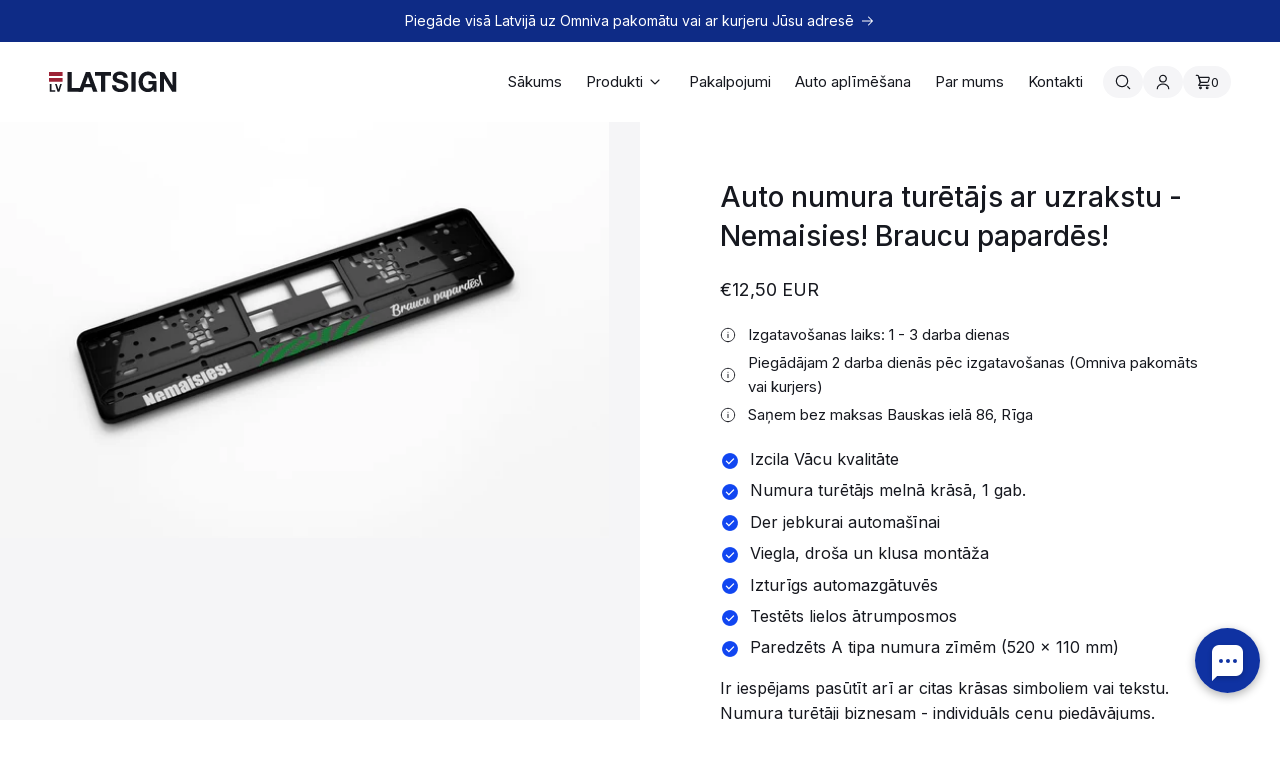

--- FILE ---
content_type: text/html; charset=utf-8
request_url: https://latsign.lv/products/auto-numura-turetajs-ar-uzrakstu-nemaisies-braucu-papardes
body_size: 46867
content:
<!doctype html>
<html class="no-js" lang="lv">
  <head>
    <meta charset="utf-8">
    <meta http-equiv="X-UA-Compatible" content="IE=edge">
    <meta name="viewport" content="width=device-width,initial-scale=1">
    <meta name="theme-color" content="">
    <link rel="canonical" href="https://latsign.lv/products/auto-numura-turetajs-ar-uzrakstu-nemaisies-braucu-papardes"><link rel="icon" type="image/png" href="//latsign.lv/cdn/shop/files/favicon-latsign.png?crop=center&height=32&v=1701881970&width=32"><title>
      Auto numura turētājs ar uzrakstu - Nemaisies! Braucu papardēs!
 &ndash; LATSIGN</title>

    
      <meta name="description" content="Izcila Vācu kvalitāte Numura turētājs melnā krāsā, 1 gab. Der jebkurai automašīnai Viegla, droša un klusa montāža Izturīgs automazgātuvēs Testēts lielos ātrumposmos Paredzēts A tipa numura zīmēm (520 x 110 mm) Ir iespējams pasūtīt arī ar citas krāsas simboliem vai tekstu. Numura turētāji biznesam - individuāls cenu pie">
    

    

<meta property="og:site_name" content="LATSIGN">
<meta property="og:url" content="https://latsign.lv/products/auto-numura-turetajs-ar-uzrakstu-nemaisies-braucu-papardes">
<meta property="og:title" content="Auto numura turētājs ar uzrakstu - Nemaisies! Braucu papardēs!">
<meta property="og:type" content="product">
<meta property="og:description" content="Izcila Vācu kvalitāte Numura turētājs melnā krāsā, 1 gab. Der jebkurai automašīnai Viegla, droša un klusa montāža Izturīgs automazgātuvēs Testēts lielos ātrumposmos Paredzēts A tipa numura zīmēm (520 x 110 mm) Ir iespējams pasūtīt arī ar citas krāsas simboliem vai tekstu. Numura turētāji biznesam - individuāls cenu pie"><meta property="og:image" content="http://latsign.lv/cdn/shop/products/LATSIGN-auto-numura-turetajs-paliktnis-Nemaisies-Braucu-Papardes.jpg?v=1691507947">
  <meta property="og:image:secure_url" content="https://latsign.lv/cdn/shop/products/LATSIGN-auto-numura-turetajs-paliktnis-Nemaisies-Braucu-Papardes.jpg?v=1691507947">
  <meta property="og:image:width" content="2048">
  <meta property="og:image:height" content="1400"><meta property="og:price:amount" content="12,50">
  <meta property="og:price:currency" content="EUR"><meta name="twitter:card" content="summary_large_image">
<meta name="twitter:title" content="Auto numura turētājs ar uzrakstu - Nemaisies! Braucu papardēs!">
<meta name="twitter:description" content="Izcila Vācu kvalitāte Numura turētājs melnā krāsā, 1 gab. Der jebkurai automašīnai Viegla, droša un klusa montāža Izturīgs automazgātuvēs Testēts lielos ātrumposmos Paredzēts A tipa numura zīmēm (520 x 110 mm) Ir iespējams pasūtīt arī ar citas krāsas simboliem vai tekstu. Numura turētāji biznesam - individuāls cenu pie">


    <script src="//latsign.lv/cdn/shop/t/11/assets/constants.js?v=58251544750838685771693823542" defer="defer"></script>
    <script src="//latsign.lv/cdn/shop/t/11/assets/pubsub.js?v=158357773527763999511693823548" defer="defer"></script>
    <script src="//latsign.lv/cdn/shop/t/11/assets/global.js?v=151992168597526271693823541" defer="defer"></script>
    <script>window.performance && window.performance.mark && window.performance.mark('shopify.content_for_header.start');</script><meta name="google-site-verification" content="hhszz_x9E2x0EFuUHKVCtZTIuGYu2pQCDyAPKKkcgZo">
<meta id="shopify-digital-wallet" name="shopify-digital-wallet" content="/76630688063/digital_wallets/dialog">
<link rel="alternate" type="application/json+oembed" href="https://latsign.lv/products/auto-numura-turetajs-ar-uzrakstu-nemaisies-braucu-papardes.oembed">
<script async="async" src="/checkouts/internal/preloads.js?locale=lv-LV"></script>
<script id="shopify-features" type="application/json">{"accessToken":"dd2e3a896cd1932346b92fa9ecf151bc","betas":["rich-media-storefront-analytics"],"domain":"latsign.lv","predictiveSearch":true,"shopId":76630688063,"locale":"en"}</script>
<script>var Shopify = Shopify || {};
Shopify.shop = "latsign.myshopify.com";
Shopify.locale = "lv";
Shopify.currency = {"active":"EUR","rate":"1.0"};
Shopify.country = "LV";
Shopify.theme = {"name":"latsign\/main","id":159114232127,"schema_name":"LATSIGN","schema_version":"1","theme_store_id":null,"role":"main"};
Shopify.theme.handle = "null";
Shopify.theme.style = {"id":null,"handle":null};
Shopify.cdnHost = "latsign.lv/cdn";
Shopify.routes = Shopify.routes || {};
Shopify.routes.root = "/";</script>
<script type="module">!function(o){(o.Shopify=o.Shopify||{}).modules=!0}(window);</script>
<script>!function(o){function n(){var o=[];function n(){o.push(Array.prototype.slice.apply(arguments))}return n.q=o,n}var t=o.Shopify=o.Shopify||{};t.loadFeatures=n(),t.autoloadFeatures=n()}(window);</script>
<script id="shop-js-analytics" type="application/json">{"pageType":"product"}</script>
<script defer="defer" async type="module" src="//latsign.lv/cdn/shopifycloud/shop-js/modules/v2/client.init-shop-cart-sync_BT-GjEfc.en.esm.js"></script>
<script defer="defer" async type="module" src="//latsign.lv/cdn/shopifycloud/shop-js/modules/v2/chunk.common_D58fp_Oc.esm.js"></script>
<script defer="defer" async type="module" src="//latsign.lv/cdn/shopifycloud/shop-js/modules/v2/chunk.modal_xMitdFEc.esm.js"></script>
<script type="module">
  await import("//latsign.lv/cdn/shopifycloud/shop-js/modules/v2/client.init-shop-cart-sync_BT-GjEfc.en.esm.js");
await import("//latsign.lv/cdn/shopifycloud/shop-js/modules/v2/chunk.common_D58fp_Oc.esm.js");
await import("//latsign.lv/cdn/shopifycloud/shop-js/modules/v2/chunk.modal_xMitdFEc.esm.js");

  window.Shopify.SignInWithShop?.initShopCartSync?.({"fedCMEnabled":true,"windoidEnabled":true});

</script>
<script id="__st">var __st={"a":76630688063,"offset":7200,"reqid":"84e0498b-1184-420f-a683-c78070430fdb-1769113791","pageurl":"latsign.lv\/products\/auto-numura-turetajs-ar-uzrakstu-nemaisies-braucu-papardes","u":"8281764138f5","p":"product","rtyp":"product","rid":8631039689023};</script>
<script>window.ShopifyPaypalV4VisibilityTracking = true;</script>
<script id="captcha-bootstrap">!function(){'use strict';const t='contact',e='account',n='new_comment',o=[[t,t],['blogs',n],['comments',n],[t,'customer']],c=[[e,'customer_login'],[e,'guest_login'],[e,'recover_customer_password'],[e,'create_customer']],r=t=>t.map((([t,e])=>`form[action*='/${t}']:not([data-nocaptcha='true']) input[name='form_type'][value='${e}']`)).join(','),a=t=>()=>t?[...document.querySelectorAll(t)].map((t=>t.form)):[];function s(){const t=[...o],e=r(t);return a(e)}const i='password',u='form_key',d=['recaptcha-v3-token','g-recaptcha-response','h-captcha-response',i],f=()=>{try{return window.sessionStorage}catch{return}},m='__shopify_v',_=t=>t.elements[u];function p(t,e,n=!1){try{const o=window.sessionStorage,c=JSON.parse(o.getItem(e)),{data:r}=function(t){const{data:e,action:n}=t;return t[m]||n?{data:e,action:n}:{data:t,action:n}}(c);for(const[e,n]of Object.entries(r))t.elements[e]&&(t.elements[e].value=n);n&&o.removeItem(e)}catch(o){console.error('form repopulation failed',{error:o})}}const l='form_type',E='cptcha';function T(t){t.dataset[E]=!0}const w=window,h=w.document,L='Shopify',v='ce_forms',y='captcha';let A=!1;((t,e)=>{const n=(g='f06e6c50-85a8-45c8-87d0-21a2b65856fe',I='https://cdn.shopify.com/shopifycloud/storefront-forms-hcaptcha/ce_storefront_forms_captcha_hcaptcha.v1.5.2.iife.js',D={infoText:'Protected by hCaptcha',privacyText:'Privacy',termsText:'Terms'},(t,e,n)=>{const o=w[L][v],c=o.bindForm;if(c)return c(t,g,e,D).then(n);var r;o.q.push([[t,g,e,D],n]),r=I,A||(h.body.append(Object.assign(h.createElement('script'),{id:'captcha-provider',async:!0,src:r})),A=!0)});var g,I,D;w[L]=w[L]||{},w[L][v]=w[L][v]||{},w[L][v].q=[],w[L][y]=w[L][y]||{},w[L][y].protect=function(t,e){n(t,void 0,e),T(t)},Object.freeze(w[L][y]),function(t,e,n,w,h,L){const[v,y,A,g]=function(t,e,n){const i=e?o:[],u=t?c:[],d=[...i,...u],f=r(d),m=r(i),_=r(d.filter((([t,e])=>n.includes(e))));return[a(f),a(m),a(_),s()]}(w,h,L),I=t=>{const e=t.target;return e instanceof HTMLFormElement?e:e&&e.form},D=t=>v().includes(t);t.addEventListener('submit',(t=>{const e=I(t);if(!e)return;const n=D(e)&&!e.dataset.hcaptchaBound&&!e.dataset.recaptchaBound,o=_(e),c=g().includes(e)&&(!o||!o.value);(n||c)&&t.preventDefault(),c&&!n&&(function(t){try{if(!f())return;!function(t){const e=f();if(!e)return;const n=_(t);if(!n)return;const o=n.value;o&&e.removeItem(o)}(t);const e=Array.from(Array(32),(()=>Math.random().toString(36)[2])).join('');!function(t,e){_(t)||t.append(Object.assign(document.createElement('input'),{type:'hidden',name:u})),t.elements[u].value=e}(t,e),function(t,e){const n=f();if(!n)return;const o=[...t.querySelectorAll(`input[type='${i}']`)].map((({name:t})=>t)),c=[...d,...o],r={};for(const[a,s]of new FormData(t).entries())c.includes(a)||(r[a]=s);n.setItem(e,JSON.stringify({[m]:1,action:t.action,data:r}))}(t,e)}catch(e){console.error('failed to persist form',e)}}(e),e.submit())}));const S=(t,e)=>{t&&!t.dataset[E]&&(n(t,e.some((e=>e===t))),T(t))};for(const o of['focusin','change'])t.addEventListener(o,(t=>{const e=I(t);D(e)&&S(e,y())}));const B=e.get('form_key'),M=e.get(l),P=B&&M;t.addEventListener('DOMContentLoaded',(()=>{const t=y();if(P)for(const e of t)e.elements[l].value===M&&p(e,B);[...new Set([...A(),...v().filter((t=>'true'===t.dataset.shopifyCaptcha))])].forEach((e=>S(e,t)))}))}(h,new URLSearchParams(w.location.search),n,t,e,['guest_login'])})(!0,!0)}();</script>
<script integrity="sha256-4kQ18oKyAcykRKYeNunJcIwy7WH5gtpwJnB7kiuLZ1E=" data-source-attribution="shopify.loadfeatures" defer="defer" src="//latsign.lv/cdn/shopifycloud/storefront/assets/storefront/load_feature-a0a9edcb.js" crossorigin="anonymous"></script>
<script data-source-attribution="shopify.dynamic_checkout.dynamic.init">var Shopify=Shopify||{};Shopify.PaymentButton=Shopify.PaymentButton||{isStorefrontPortableWallets:!0,init:function(){window.Shopify.PaymentButton.init=function(){};var t=document.createElement("script");t.src="https://latsign.lv/cdn/shopifycloud/portable-wallets/latest/portable-wallets.en.js",t.type="module",document.head.appendChild(t)}};
</script>
<script data-source-attribution="shopify.dynamic_checkout.buyer_consent">
  function portableWalletsHideBuyerConsent(e){var t=document.getElementById("shopify-buyer-consent"),n=document.getElementById("shopify-subscription-policy-button");t&&n&&(t.classList.add("hidden"),t.setAttribute("aria-hidden","true"),n.removeEventListener("click",e))}function portableWalletsShowBuyerConsent(e){var t=document.getElementById("shopify-buyer-consent"),n=document.getElementById("shopify-subscription-policy-button");t&&n&&(t.classList.remove("hidden"),t.removeAttribute("aria-hidden"),n.addEventListener("click",e))}window.Shopify?.PaymentButton&&(window.Shopify.PaymentButton.hideBuyerConsent=portableWalletsHideBuyerConsent,window.Shopify.PaymentButton.showBuyerConsent=portableWalletsShowBuyerConsent);
</script>
<script data-source-attribution="shopify.dynamic_checkout.cart.bootstrap">document.addEventListener("DOMContentLoaded",(function(){function t(){return document.querySelector("shopify-accelerated-checkout-cart, shopify-accelerated-checkout")}if(t())Shopify.PaymentButton.init();else{new MutationObserver((function(e,n){t()&&(Shopify.PaymentButton.init(),n.disconnect())})).observe(document.body,{childList:!0,subtree:!0})}}));
</script>
<script id='scb4127' type='text/javascript' async='' src='https://latsign.lv/cdn/shopifycloud/privacy-banner/storefront-banner.js'></script><script id="sections-script" data-sections="header" defer="defer" src="//latsign.lv/cdn/shop/t/11/compiled_assets/scripts.js?v=8501"></script>
<script>window.performance && window.performance.mark && window.performance.mark('shopify.content_for_header.end');</script>

    <!-- Fonts-->
    <!-- connect to domain of font files -->
    <link rel="preconnect" href="https://fonts.googleapis.com">
    <link rel="preconnect" href="https://fonts.gstatic.com" crossorigin>
    <!-- optionally increase loading priority -->
    <link rel="preload" as="style" href="https://fonts.googleapis.com/css2?family=Inter:wght@400;500&display=swap">
    <!-- async CSS -->
    <link rel="stylesheet" media="print" onload="this.media='all';this.onload=null;" href="https://fonts.googleapis.com/css2?family=Inter:wght@400;500&display=swap">
    <!-- no-JS fallback -->
    <noscript>
      <link rel="stylesheet" href="https://fonts.googleapis.com/css2?family=Inter:wght@400;500&display=swap">
    </noscript>

    <style data-shopify>

      /* 
        #VARIABLES
        These are global variables.
        Component specific variables can be found at the top of the component file.
      */

      /* Typography */
      :root {
        --font-stack: "Inter", "Helvetica Neue", sans-serif;

        --font-weight--normal: 400;
        --font-weight--bold: 500;

        --letter-spacing--loose: 1;
        --letter-spacing--tight: -1;

        --font-size-1: 4.8rem;    /* 48px */
        --font-size-2: 4rem;      /* 40px */
        --font-size-3: 3.2rem;    /* 32px */
        --font-size-4: 2.8rem;    /* 28px */
        --font-size-5: 2.4rem;    /* 24px */
        --font-size-6: 2rem;      /* 20px */
        --font-size-7: 1.8rem;    /* 18px */
        --font-size-8: 1.6rem;    /* 16px */
        --font-size-9: 1.5rem;    /* 15px */
        --font-size-10: 1.4rem;   /* 14px */
        --font-size-11: 1.3rem;   /* 13px */
        --font-size-12: 1.2rem;   /* 12px */

        --line-height-1: 1.6;
        --line-height-2: 1.5;
        --line-height-3: 1.4;
        --line-height-4: 1.3;
      }

      /* Colors */
      
        :root,
        .color-default {
          --color-brand: #0E2B86;
          --color-background: #ffffff;
          --color-surface: #f5f5f7;
          --color-foreground: #16181f;
          --color-foreground-secondary: rgba(22, 24, 31, 0.75);
          --color-foreground-tertiary: rgba(22, 24, 31, 0.45);
          --color-button: #1146f1;
          --color-button-label: #ffffff;
          --color-badge-background: #1146f1;
          --color-badge-foreground: #ffffff;
          --color-badge-secondary-background: var(--color-foreground-secondary);
          --color-badge-secondary-foreground: var(--color-background);
          --color-link: #1146f1;
          --color-border: #16181f;
          --color-border-secondary: var(--color-foreground-tertiary);
          --color-border-tertiary: rgba(22, 24, 31, 0.1);
          --color-input-border: var(--color-foreground-secondary);
          --focus-outline-color: var(--color-border);

          /* Borders */
          --border-size: 0.1rem;
          --border-size-2: 0.2rem;
          --border-style: solid;
          --border-1: var(--border-size) var(--border-style) var(--color-border);
          --border-1--secondary: var(--border-size) var(--border-style) var(--color-border-secondary);
          --border-1--tertiary: var(--border-size) var(--border-style) var(--color-border-tertiary);
          --border-2: var(--border-size-2) var(--border-style) var(--color-border);
        }
      
        
        .color-inverse {
          --color-brand: #0E2B86;
          --color-background: #0e2b86;
          --color-surface: #0f32a2;
          --color-foreground: #ffffff;
          --color-foreground-secondary: rgba(255, 255, 255, 0.75);
          --color-foreground-tertiary: rgba(255, 255, 255, 0.45);
          --color-button: #1146f1;
          --color-button-label: #ffffff;
          --color-badge-background: #1146f1;
          --color-badge-foreground: #ffffff;
          --color-badge-secondary-background: var(--color-foreground-secondary);
          --color-badge-secondary-foreground: var(--color-background);
          --color-link: #1146f1;
          --color-border: #ffffff;
          --color-border-secondary: var(--color-foreground-tertiary);
          --color-border-tertiary: rgba(255, 255, 255, 0.1);
          --color-input-border: var(--color-foreground-secondary);
          --focus-outline-color: var(--color-border);

          /* Borders */
          --border-size: 0.1rem;
          --border-size-2: 0.2rem;
          --border-style: solid;
          --border-1: var(--border-size) var(--border-style) var(--color-border);
          --border-1--secondary: var(--border-size) var(--border-style) var(--color-border-secondary);
          --border-1--tertiary: var(--border-size) var(--border-style) var(--color-border-tertiary);
          --border-2: var(--border-size-2) var(--border-style) var(--color-border);
        }
      
        
        .color-scheme-3b849a32-3d84-4195-a678-ec826b2c861f {
          --color-brand: #0E2B86;
          --color-background: #f5f5f7;
          --color-surface: #ffffff;
          --color-foreground: #16181f;
          --color-foreground-secondary: rgba(22, 24, 31, 0.75);
          --color-foreground-tertiary: rgba(22, 24, 31, 0.45);
          --color-button: #1146f1;
          --color-button-label: #ffffff;
          --color-badge-background: #1146f1;
          --color-badge-foreground: #ffffff;
          --color-badge-secondary-background: var(--color-foreground-secondary);
          --color-badge-secondary-foreground: var(--color-background);
          --color-link: #1146f1;
          --color-border: #16181f;
          --color-border-secondary: var(--color-foreground-tertiary);
          --color-border-tertiary: rgba(22, 24, 31, 0.1);
          --color-input-border: var(--color-foreground-secondary);
          --focus-outline-color: var(--color-border);

          /* Borders */
          --border-size: 0.1rem;
          --border-size-2: 0.2rem;
          --border-style: solid;
          --border-1: var(--border-size) var(--border-style) var(--color-border);
          --border-1--secondary: var(--border-size) var(--border-style) var(--color-border-secondary);
          --border-1--tertiary: var(--border-size) var(--border-style) var(--color-border-tertiary);
          --border-2: var(--border-size-2) var(--border-style) var(--color-border);
        }
      
        
        .color-scheme-6ca192bc-1fe4-46da-bd4a-be90b15e3280 {
          --color-brand: #0E2B86;
          --color-background: #305f4c;
          --color-surface: #3a6956;
          --color-foreground: #ffffff;
          --color-foreground-secondary: rgba(255, 255, 255, 0.75);
          --color-foreground-tertiary: rgba(255, 255, 255, 0.45);
          --color-button: #22865d;
          --color-button-label: #ffffff;
          --color-badge-background: #22865d;
          --color-badge-foreground: #ffffff;
          --color-badge-secondary-background: var(--color-foreground-secondary);
          --color-badge-secondary-foreground: var(--color-background);
          --color-link: #22865d;
          --color-border: #ffffff;
          --color-border-secondary: var(--color-foreground-tertiary);
          --color-border-tertiary: rgba(255, 255, 255, 0.1);
          --color-input-border: var(--color-foreground-secondary);
          --focus-outline-color: var(--color-border);

          /* Borders */
          --border-size: 0.1rem;
          --border-size-2: 0.2rem;
          --border-style: solid;
          --border-1: var(--border-size) var(--border-style) var(--color-border);
          --border-1--secondary: var(--border-size) var(--border-style) var(--color-border-secondary);
          --border-1--tertiary: var(--border-size) var(--border-style) var(--color-border-tertiary);
          --border-2: var(--border-size-2) var(--border-style) var(--color-border);
        }
      
        
        .color-scheme-91182966-9be9-4dc8-89fe-90de9e2ededc {
          --color-brand: #0E2B86;
          --color-background: #ffffff;
          --color-surface: #f5f5f7;
          --color-foreground: #16181f;
          --color-foreground-secondary: rgba(22, 24, 31, 0.75);
          --color-foreground-tertiary: rgba(22, 24, 31, 0.45);
          --color-button: #1146f1;
          --color-button-label: #ffffff;
          --color-badge-background: #1146f1;
          --color-badge-foreground: #ffffff;
          --color-badge-secondary-background: var(--color-foreground-secondary);
          --color-badge-secondary-foreground: var(--color-background);
          --color-link: #1146f1;
          --color-border: #16181f;
          --color-border-secondary: var(--color-foreground-tertiary);
          --color-border-tertiary: rgba(22, 24, 31, 0.1);
          --color-input-border: var(--color-foreground-secondary);
          --focus-outline-color: var(--color-border);

          /* Borders */
          --border-size: 0.1rem;
          --border-size-2: 0.2rem;
          --border-style: solid;
          --border-1: var(--border-size) var(--border-style) var(--color-border);
          --border-1--secondary: var(--border-size) var(--border-style) var(--color-border-secondary);
          --border-1--tertiary: var(--border-size) var(--border-style) var(--color-border-tertiary);
          --border-2: var(--border-size-2) var(--border-style) var(--color-border);
        }
      
        
        .color-scheme-0fbbce7e-00bf-40bb-b52e-acca9bd17473 {
          --color-brand: #0E2B86;
          --color-background: #9d2235;
          --color-surface: #b22b40;
          --color-foreground: #ffffff;
          --color-foreground-secondary: rgba(255, 255, 255, 0.75);
          --color-foreground-tertiary: rgba(255, 255, 255, 0.45);
          --color-button: #d01532;
          --color-button-label: #ffffff;
          --color-badge-background: #d01532;
          --color-badge-foreground: #ffffff;
          --color-badge-secondary-background: var(--color-foreground-secondary);
          --color-badge-secondary-foreground: var(--color-background);
          --color-link: #d01532;
          --color-border: #ffffff;
          --color-border-secondary: var(--color-foreground-tertiary);
          --color-border-tertiary: rgba(255, 255, 255, 0.1);
          --color-input-border: var(--color-foreground-secondary);
          --focus-outline-color: var(--color-border);

          /* Borders */
          --border-size: 0.1rem;
          --border-size-2: 0.2rem;
          --border-style: solid;
          --border-1: var(--border-size) var(--border-style) var(--color-border);
          --border-1--secondary: var(--border-size) var(--border-style) var(--color-border-secondary);
          --border-1--tertiary: var(--border-size) var(--border-style) var(--color-border-tertiary);
          --border-2: var(--border-size-2) var(--border-style) var(--color-border);
        }
      

      body, .color-default, .color-inverse, .color-scheme-3b849a32-3d84-4195-a678-ec826b2c861f, .color-scheme-6ca192bc-1fe4-46da-bd4a-be90b15e3280, .color-scheme-91182966-9be9-4dc8-89fe-90de9e2ededc, .color-scheme-0fbbce7e-00bf-40bb-b52e-acca9bd17473 {
        color: var(--color-foreground);
        background-color: var(--color-background);
      }

      :root {
        --color-modal-bg: rgba(37, 35, 33, 0.6);
        --color-success: green;
        --color-danger: red;
        --color-overlay-bg: rgba(0,0,0,.5);
        --color-white: #fff;
      }

      /* Breakpoints
      We can't use CSS custom properties (variables) in media quesries.
      That's why I'm hardcoding breakpoint values here for the reference.
      DO NOT use these custom variables anywhere!
      If you ever need to update these values:
      1. Change px values here first
      2. Do a find/replace on all other files */

      :root {
        --breakpoint-1: 744px;
        --breakpoint-2: 1088px;
        --breakpoint-3: 1360px;
      }

      /* Spacing */
      :root {
        --space-0: 19.6rem;    /* 196px */
        --space-1: 13.6rem;    /* 136px */
        --space-2: 11.2rem;    /* 112px */
        --space-3: 8rem;       /* 80px */
        --space-4: 5.6rem;     /* 56px */
        --space-5: 4.0rem;     /* 40px */
        --space-6: 3.2rem;     /* 32px */
        --space-7: 2.4rem;     /* 24px */
        --space-8: 2rem;       /* 20px */
        --space-9: 1.6rem;     /* 16px */
        --space-10: 1.2rem;    /* 12px */
        --space-11: 0.8rem;    /* 8px */
        --space-12: 0.4rem;    /* 4px */
        --space-13: 0.2rem;    /* 2px */

        /* These spaces are relative to 1664px viewport width */
        --space-horizontal-1: 5.7692307692vw;    /* 96px */
        --space-horizontal-2: 3.8461538462vw;    /* 64px */
        --space-horizontal-3: 2.4038461538vw;    /* 40px */
        --space-horizontal-4: 1.4423076923vw;    /* 24px */
        --space-horizontal-5: 0.9615384615vw;    /* 16px */
      }

      /* Grid */
      :root {
        --page-max-width: 153.6rem;
        --page-max-width--xtight: 100rem;
        --page-max-width--tight: 140.8rem;
        --page-max-width--wide: 200rem;
        --page-max-width--xwide: 260rem;
        --grid-gap: var(--space-horizontal-4);
        --grid-gap--xsmall: var(--space-12);
        --grid-gap--small: var(--space-horizontal-5);
        --grid-gap--default: var(--space-horizontal-4);
        --grid-gap--medium: var(--space-horizontal-3);
        --grid-gap--large: var(--space-horizontal-2);
        --grid-gap--xlarge: var(--space-horizontal-1);
        --page-padding: calc(var(--grid-gap) * 4);
      }

      @media screen and (min-width: 744px) {
        :root {
          --page-padding: var(--grid-gap--large);
        }
      }
      
      /* Border radius */
      :root {
        --border-radius-small: 0.8rem;
        --border-radius-medium: 1.6rem;
        --border-radius-large: 2.4rem;
        --border-radius-pill: var(--space-1);
      }

      /* Animation */
      :root {
        --animation-duration: 0.15s;
        --animation-duration-1: 0.5s;
        --animation-duration-2: 1s;
        --animation-duration-3: 2s;
        --animation-duration-4: 3s;

        --ease-in-cubic: cubic-bezier(0.55, 0.055, 0.675, 0.19);
        --ease-in-quart: cubic-bezier(0.895, 0.03, 0.685, 0.22);
        --ease-in-quint: cubic-bezier(0.755, 0.05, 0.855, 0.06);
        --ease-in-expo: cubic-bezier(0.95, 0.05, 0.795, 0.035);

        --ease-out-cubic: cubic-bezier(0.215, 0.61, 0.355, 1);
        --ease-out-quart: cubic-bezier(0.165, 0.84, 0.44, 1);
        --ease-out-quint: cubic-bezier(0.23, 1, 0.32, 1);
        --ease-out-expo: cubic-bezier(0.19, 1, 0.22, 1);
        --ease-out-back: cubic-bezier(0.23, 1, 0.32, 2.05);

        --ease-in-out-cubic: cubic-bezier(0.645, 0.045, 0.355, 1);
        --ease-in-out-quart: cubic-bezier(0.77, 0, 0.175, 1);
        --ease-in-out-quint: cubic-bezier(0.86, 0, 0.07, 1);
        --ease-in-out-expo: cubic-bezier(1, 0, 0, 1);
      }

      @keyframes slideFadeIn {
        from { transform: translateY(2rem); opacity: 0; }
          to { transform: translateY(0); opacity: 1; }
      }

      @keyframes rotateFast {
        100% {
          transform: rotate(3turn);
        }
      }

      /* Z-indexes */
      :root {
        --z-index-0: 0;
        --z-index-1: 1;
        --z-index-2: 2;
        --z-index-3: 3;
        --z-index-4: 4;
        --z-index-5: 5;

        --z-index-modal: var(--zindex-5);
      }

      /* Opacities */
      :root {
        --opacity-100: 1;
        --opacity-75: 0.75;
        --opacity-50: 0.5;
        --opacity-25: 0.25;
        --opacity-0: 0;
      }


      *,
      *::before,
      *::after {
        box-sizing: inherit;
      }

      html {
        box-sizing: border-box;
        height: 100%;
        font-size: 62.5%;
        scroll-behavior: smooth;
      }

      body {
        display: grid;
        grid-template-rows: auto auto 1fr auto;
        grid-template-columns: 100%;
        min-height: 100%;
        margin: 0;
        font-size: var(--font-size-8);
        line-height: var(--line-height-1);
        font-family: var(--font-stack);
        font-weight: var(--font-weight-normal);
        -moz-osx-font-smoothing: grayscale;
        -webkit-font-smoothing: antialiased;
      }

    </style>

    <link href="//latsign.lv/cdn/shop/t/11/assets/base.css?v=94793264798452852181767984023" rel="stylesheet" type="text/css" media="all" />
<link
        rel="stylesheet"
        href="//latsign.lv/cdn/shop/t/11/assets/component-predictive-search.css?v=94484611526409752471695997510"
        media="print"
        onload="this.media='all'"
      ><script>document.documentElement.className = document.documentElement.className.replace('no-js', 'js');
    if (Shopify.designMode) {
      document.documentElement.classList.add('shopify-design-mode');
    }
    </script>

    <!-- Google Tag Manager -->
    <script>(function(w,d,s,l,i){w[l]=w[l]||[];w[l].push({'gtm.start':
    new Date().getTime(),event:'gtm.js'});var f=d.getElementsByTagName(s)[0],
    j=d.createElement(s),dl=l!='dataLayer'?'&l='+l:'';j.async=true;j.src=
    'https://www.googletagmanager.com/gtm.js?id='+i+dl;f.parentNode.insertBefore(j,f);
    })(window,document,'script','dataLayer','GTM-MQQCCKTQ');</script>
    <!-- End Google Tag Manager -->
  <!-- BEGIN app block: shopify://apps/klaviyo-email-marketing-sms/blocks/klaviyo-onsite-embed/2632fe16-c075-4321-a88b-50b567f42507 -->












  <script async src="https://static.klaviyo.com/onsite/js/QV4vp5/klaviyo.js?company_id=QV4vp5"></script>
  <script>!function(){if(!window.klaviyo){window._klOnsite=window._klOnsite||[];try{window.klaviyo=new Proxy({},{get:function(n,i){return"push"===i?function(){var n;(n=window._klOnsite).push.apply(n,arguments)}:function(){for(var n=arguments.length,o=new Array(n),w=0;w<n;w++)o[w]=arguments[w];var t="function"==typeof o[o.length-1]?o.pop():void 0,e=new Promise((function(n){window._klOnsite.push([i].concat(o,[function(i){t&&t(i),n(i)}]))}));return e}}})}catch(n){window.klaviyo=window.klaviyo||[],window.klaviyo.push=function(){var n;(n=window._klOnsite).push.apply(n,arguments)}}}}();</script>

  
    <script id="viewed_product">
      if (item == null) {
        var _learnq = _learnq || [];

        var MetafieldReviews = null
        var MetafieldYotpoRating = null
        var MetafieldYotpoCount = null
        var MetafieldLooxRating = null
        var MetafieldLooxCount = null
        var okendoProduct = null
        var okendoProductReviewCount = null
        var okendoProductReviewAverageValue = null
        try {
          // The following fields are used for Customer Hub recently viewed in order to add reviews.
          // This information is not part of __kla_viewed. Instead, it is part of __kla_viewed_reviewed_items
          MetafieldReviews = {};
          MetafieldYotpoRating = null
          MetafieldYotpoCount = null
          MetafieldLooxRating = null
          MetafieldLooxCount = null

          okendoProduct = null
          // If the okendo metafield is not legacy, it will error, which then requires the new json formatted data
          if (okendoProduct && 'error' in okendoProduct) {
            okendoProduct = null
          }
          okendoProductReviewCount = okendoProduct ? okendoProduct.reviewCount : null
          okendoProductReviewAverageValue = okendoProduct ? okendoProduct.reviewAverageValue : null
        } catch (error) {
          console.error('Error in Klaviyo onsite reviews tracking:', error);
        }

        var item = {
          Name: "Auto numura turētājs ar uzrakstu - Nemaisies! Braucu papardēs!",
          ProductID: 8631039689023,
          Categories: ["Numuru turētāji","Visi produkti"],
          ImageURL: "https://latsign.lv/cdn/shop/products/LATSIGN-auto-numura-turetajs-paliktnis-Nemaisies-Braucu-Papardes_grande.jpg?v=1691507947",
          URL: "https://latsign.lv/products/auto-numura-turetajs-ar-uzrakstu-nemaisies-braucu-papardes",
          Brand: "Latsign",
          Price: "€12,50",
          Value: "12,50",
          CompareAtPrice: "€0,00"
        };
        _learnq.push(['track', 'Viewed Product', item]);
        _learnq.push(['trackViewedItem', {
          Title: item.Name,
          ItemId: item.ProductID,
          Categories: item.Categories,
          ImageUrl: item.ImageURL,
          Url: item.URL,
          Metadata: {
            Brand: item.Brand,
            Price: item.Price,
            Value: item.Value,
            CompareAtPrice: item.CompareAtPrice
          },
          metafields:{
            reviews: MetafieldReviews,
            yotpo:{
              rating: MetafieldYotpoRating,
              count: MetafieldYotpoCount,
            },
            loox:{
              rating: MetafieldLooxRating,
              count: MetafieldLooxCount,
            },
            okendo: {
              rating: okendoProductReviewAverageValue,
              count: okendoProductReviewCount,
            }
          }
        }]);
      }
    </script>
  




  <script>
    window.klaviyoReviewsProductDesignMode = false
  </script>







<!-- END app block --><!-- BEGIN app block: shopify://apps/king-product-options-variant/blocks/app-embed/ce104259-52b1-4720-9ecf-76b34cae0401 -->
    
        <!-- BEGIN app snippet: option.v1 --><link href="//cdn.shopify.com/extensions/019b4e43-a383-7f0c-979c-7303d462adcd/king-product-options-variant-70/assets/ymq-option.css" rel="stylesheet" type="text/css" media="all" />
<link async href='https://option.ymq.cool/option/bottom.css' rel='stylesheet'> 
<style id="ymq-jsstyle"></style>
<script data-asyncLoad='asyncLoad' data-mbAt2ktK3Dmszf6K="mbAt2ktK3Dmszf6K">
    window.best_option = window.best_option || {}; 

    best_option.shop = `latsign.myshopify.com`; 

    best_option.page = `product`; 

    best_option.ymq_option_branding = {}; 
      
        best_option.ymq_option_branding = {"button":{"--button-border-color":"#F6F6F9","--button-border-checked-color":"#16181F","--button-border-disabled-color":"#F6F6F9","--button-background-color":"#F6F6F9","--button-background-checked-color":"#000000","--button-background-disabled-color":"#FFFFFF","--button-font-color":"#16181F","--button-font-checked-color":"#FFFFFF","--button-font-disabled-color":"#808289","--button-margin-u-d":"4","--button-margin-l-r":"4","--button-padding-u-d":"5","--button-padding-l-r":"12","--button-font-size":"14","--button-line-height":"20","--button-border-radius":"24"},"radio":{"--radio-border-color":"#BBC1E1","--radio-border-checked-color":"#BBC1E1","--radio-border-disabled-color":"#BBC1E1","--radio-border-hover-color":"#BBC1E1","--radio-background-color":"#FFFFFF","--radio-background-checked-color":"#275EFE","--radio-background-disabled-color":"#E1E6F9","--radio-background-hover-color":"#FFFFFF","--radio-inner-color":"#E1E6F9","--radio-inner-checked-color":"#FFFFFF","--radio-inner-disabled-color":"#FFFFFF"},"input":{"--input-border-color":"#808289","--input-border-checked-color":"#16181F","--input-background-color":"#FFFFFF","--input-background-checked-color":"#FFFFFF","--input-font-color":"#16181F","--input-font-checked-color":"#16181F","--input-padding-u-d":"12","--input-padding-l-r":"16","--input-width":"100","--input-max-width":"400","--input-font-size":"15","--input-border-radius":"0"},"select":{"--select-border-color":"#000000","--select-border-checked-color":"#000000","--select-background-color":"#FFFFFF","--select-background-checked-color":"#FFFFFF","--select-font-color":"#000000","--select-font-checked-color":"#000000","--select-option-background-color":"#FFFFFF","--select-option-background-checked-color":"#F5F9FF","--select-option-background-disabled-color":"#FFFFFF","--select-option-font-color":"#000000","--select-option-font-checked-color":"#000000","--select-option-font-disabled-color":"#CCCCCC","--select-padding-u-d":"9","--select-padding-l-r":"16","--select-option-padding-u-d":"9","--select-option-padding-l-r":"16","--select-width":"100","--select-max-width":"400","--select-font-size":"14","--select-border-radius":"0"},"multiple":{"--multiple-background-color":"#F5F9FF","--multiple-font-color":"#000000","--multiple-padding-u-d":"2","--multiple-padding-l-r":"8","--multiple-font-size":"12","--multiple-border-radius":"0"},"img":{"--img-border-color":"#E1E1E1","--img-border-checked-color":"#000000","--img-border-disabled-color":"#000000","--img-width":"32","--img-height":"32","--img-selected-upper-url":"","--img-disabled-upper-url":"","--img-upper-padding":"0","--img-margin-u-d":"2","--img-margin-l-r":"2","--img-border-radius":"4"},"upload":{"--upload-background-color":"#409EFF","--upload-font-color":"#FFFFFF","--upload-border-color":"#409EFF","--upload-padding-u-d":"12","--upload-padding-l-r":"20","--upload-font-size":"12","--upload-border-radius":"4"},"cart":{"--cart-border-color":"#000000","--buy-border-color":"#000000","--cart-border-hover-color":"#000000","--buy-border-hover-color":"#000000","--cart-background-color":"#000000","--buy-background-color":"#000000","--cart-background-hover-color":"#000000","--buy-background-hover-color":"#000000","--cart-font-color":"#FFFFFF","--buy-font-color":"#FFFFFF","--cart-font-hover-color":"#FFFFFF","--buy-font-hover-color":"#FFFFFF","--cart-padding-u-d":"12","--cart-padding-l-r":"16","--buy-padding-u-d":"12","--buy-padding-l-r":"16","--cart-margin-u-d":"4","--cart-margin-l-r":"0","--buy-margin-u-d":"4","--buy-margin-l-r":"0","--cart-width":"100","--cart-max-width":"800","--buy-width":"100","--buy-max-width":"800","--cart-font-size":"14","--cart-border-radius":"0","--buy-font-size":"14","--buy-border-radius":"0"},"quantity":{"--quantity-border-color":"#A6A3A3","--quantity-font-color":"#000000","--quantity-background-color":"#FFFFFF","--quantity-width":"150","--quantity-height":"40","--quantity-font-size":"14","--quantity-border-radius":"0"},"global":{"--global-title-color":"#16181F","--global-help-color":"#808289","--global-error-color":"#DC3545","--global-title-font-size":"14","--global-help-font-size":"12","--global-error-font-size":"12","--global-title-margin-top":"0","--global-title-margin-bottom":"5","--global-title-margin-left":"0","--global-title-margin-right":"0","--global-help-margin-top":"5","--global-help-margin-bottom":"0","--global-help-margin-left":"0","--global-help-margin-right":"0","--global-error-margin-top":"5","--global-error-margin-bottom":"0","--global-error-margin-left":"0","--global-error-margin-right":"0","--global-margin-top":"0","--global-margin-bottom":"20","--global-margin-left":"0","--global-margin-right":"0"},"discount":{"--new-discount-normal-color":"#1878B9","--new-discount-error-color":"#E22120","--new-discount-layout":"flex-end"},"lan":{"require":"Lūdzu aizpildiet šo lauku","email":"Please enter a valid email address.","url":"Please enter a valid url.","phone":"Please enter the correct phone.","number":"Please enter an number.","integer":"Please enter an integer.","min_char":"Please enter no less than %s characters.","max_char":"Please enter no more than %s characters.","min":"Please enter no less than %s.","max":"Please enter no more than %s.","max_s":"Please choose less than %s options.","min_s":"Please choose more than %s options.","total_s":"Please choose %s options.","min_file_s":"Please upload more than %s images.","sold_out":"sold out","please_choose":"Izvēlies","inventory_reminder":"The product %s is already sold out.","upload_limit":"The uploaded file size is too large, please upload again.","qty-input-text":"Qty: ","option-name":"Option Name","option-value":"Option Value","option-price":"Price","add-to-cart":"Add To Cart","modal-close":"Close"},"price":{"--price-border-color":"#000000","--price-background-color":"#FFFFFF","--price-font-color":"#000000","--price-price-font-color":"#03de90","--price-padding-u-d":"9","--price-padding-l-r":"16","--price-width":"100","--price-max-width":"400","--price-font-size":"14","--price-border-radius":"0"},"extra":{"is_show":"0","plan":"0","quantity-box":"0","price-value":"3,4,15,6,16,7","variant-original-margin-bottom":"15","strong-dorp-down":"0","radio-unchecked":1,"close-cart-rate":1,"automic-swatch-ajax":1,"img-option-bigger":0,"add-button-reload":1,"version":200,"img_cdn":1,"show_wholesale_pricing_fixed":0,"real-time-upload":1,"buy-now-new":1,"option_value_split":", ","form-box-new":1,"open-theme-ajax-cart":1,"open-theme-buy-now":1,"show-canvas-text":"1","customecss":".ymq-options-box {\n margin-bottom: 14px !important; \n}\n\n.ymq-options-box:nth-last-of-type(2) {\n margin-bottom: 0 !important; \n}\n\n.ymq-option-title + .ymq_help_box {\n  margin-top: 0;\n  margin-bottom: 0.4rem;\n}\n\n.ymq-dropdown {\n  font-size: 15px !important;\n  font-weight: normal;\n}\n\n.ymq-option-value {\n  letter-spacing: 0 !important;\n}\n\n.ymq-options-button-input+label {\n  margin-left: 0 !important;\n}\n\n.ymq-options-button-input:not(:checked)+label {\n  transition: unset;\n}\n\n.ymq-options-button-input:not(:checked)+label:hover {\n  background: #16181F !important;\n}\n\n.ymq-options-button-label:hover .ymq-option-value {\n  color: #fff !important;\n  transition: unset;\n}","init-variant-type":"1","variant-original":"0","title-value":"1,2,3,4,15,6,16,7,14,9,10,20","qty-inline":"3,7,4,6,15,16,5,8","color-swatch-title":"Color","color-matching":"{\"Red\":\"#FF1C1C\",\"Green\":\"#00D50A\"}","color-swatch":"1"},"original-select":{"--no-strong-color":"#16181F","--no-strong-color-focus":"#16181F","--no-strong-background":"#FFFFFF","--no-strong-background-focus":"#FFFFFF","--no-strong-padding-t":"8","--no-strong-padding-b":"8","--no-strong-padding-l":"16","--no-strong-padding-r":"22","--no-strong-min-height":"43","--no-strong-line-height":"1.2","--no-strong-max-width":"400","--no-strong-border":"1","--no-strong-border-radius":"0","--no-strong-border-color":"#808289","--no-strong-border-color-focus":"#16181F"}}; 
     
        
    best_option.product = {"id":8631039689023,"title":"Auto numura turētājs ar uzrakstu - Nemaisies! Braucu papardēs!","handle":"auto-numura-turetajs-ar-uzrakstu-nemaisies-braucu-papardes","description":"\u003cul\u003e\n\u003cli\u003eIzcila Vācu kvalitāte\u003c\/li\u003e\n\u003cli\u003eNumura turētājs melnā krāsā, 1 gab.\u003c\/li\u003e\n\u003cli\u003eDer jebkurai automašīnai\u003c\/li\u003e\n\u003cli\u003eViegla, droša un klusa montāža\u003c\/li\u003e\n\u003cli\u003eIzturīgs automazgātuvēs\u003c\/li\u003e\n\u003cli\u003eTestēts lielos ātrumposmos\u003c\/li\u003e\n\u003cli\u003eParedzēts A tipa numura zīmēm (520 x 110 mm)\u003c\/li\u003e\n\u003c\/ul\u003e\n\u003cp\u003eIr iespējams pasūtīt arī ar citas krāsas simboliem vai tekstu. Numura turētāji biznesam - individuāls cenu piedāvājums. Rakstiet – latsign@latsign.lv vai zvaniet mums – 67 607 095\u003c\/p\u003e","published_at":"2023-08-08T18:19:07+03:00","created_at":"2023-08-08T18:19:07+03:00","vendor":"Latsign","type":"Numura turētāji","tags":["Auto numura turētāji - rāmji"],"price":1250,"price_min":1250,"price_max":1250,"available":true,"price_varies":false,"compare_at_price":null,"compare_at_price_min":0,"compare_at_price_max":0,"compare_at_price_varies":false,"variants":[{"id":46069308096831,"title":"Default Title","option1":"Default Title","option2":null,"option3":null,"sku":"G04-1-1\/02","requires_shipping":true,"taxable":true,"featured_image":null,"available":true,"name":"Auto numura turētājs ar uzrakstu - Nemaisies! Braucu papardēs!","public_title":null,"options":["Default Title"],"price":1250,"weight":0,"compare_at_price":null,"inventory_management":null,"barcode":null,"requires_selling_plan":false,"selling_plan_allocations":[]}],"images":["\/\/latsign.lv\/cdn\/shop\/products\/LATSIGN-auto-numura-turetajs-paliktnis-Nemaisies-Braucu-Papardes.jpg?v=1691507947"],"featured_image":"\/\/latsign.lv\/cdn\/shop\/products\/LATSIGN-auto-numura-turetajs-paliktnis-Nemaisies-Braucu-Papardes.jpg?v=1691507947","options":["Title"],"media":[{"alt":"Auto numura turētājs ar uzrakstu - Nemaisies! Braucu papardēs! Latsign","id":34697809232191,"position":1,"preview_image":{"aspect_ratio":1.463,"height":1400,"width":2048,"src":"\/\/latsign.lv\/cdn\/shop\/products\/LATSIGN-auto-numura-turetajs-paliktnis-Nemaisies-Braucu-Papardes.jpg?v=1691507947"},"aspect_ratio":1.463,"height":1400,"media_type":"image","src":"\/\/latsign.lv\/cdn\/shop\/products\/LATSIGN-auto-numura-turetajs-paliktnis-Nemaisies-Braucu-Papardes.jpg?v=1691507947","width":2048}],"requires_selling_plan":false,"selling_plan_groups":[],"content":"\u003cul\u003e\n\u003cli\u003eIzcila Vācu kvalitāte\u003c\/li\u003e\n\u003cli\u003eNumura turētājs melnā krāsā, 1 gab.\u003c\/li\u003e\n\u003cli\u003eDer jebkurai automašīnai\u003c\/li\u003e\n\u003cli\u003eViegla, droša un klusa montāža\u003c\/li\u003e\n\u003cli\u003eIzturīgs automazgātuvēs\u003c\/li\u003e\n\u003cli\u003eTestēts lielos ātrumposmos\u003c\/li\u003e\n\u003cli\u003eParedzēts A tipa numura zīmēm (520 x 110 mm)\u003c\/li\u003e\n\u003c\/ul\u003e\n\u003cp\u003eIr iespējams pasūtīt arī ar citas krāsas simboliem vai tekstu. Numura turētāji biznesam - individuāls cenu piedāvājums. Rakstiet – latsign@latsign.lv vai zvaniet mums – 67 607 095\u003c\/p\u003e"}; 

    best_option.ymq_has_only_default_variant = true; 
     

    
        best_option.ymq_status = {}; 
         

        best_option.ymq_variantjson = {}; 
         

        best_option.ymq_option_data = {}; 
        

        best_option.ymq_option_condition = {}; 
         
            
    


    best_option.product_collections = {};
    
        best_option.product_collections[465241440575] = {"id":465241440575,"handle":"numuru-turetaji-ramji","title":"Numuru turētāji","updated_at":"2026-01-22T14:40:11+02:00","body_html":"\u003cspan data-mce-fragment=\"1\"\u003eVācu kvalitātes auto numuru turētāji, ar pielāgojamu dizainu un īpaši izturīgi pat skarbākajos laikapstākļos. Piedāvājam arī \u003ca href=\"https:\/\/latsign.lv\/pages\/personalizetu-auto-numura-turetaju-izgatavosana\" title=\"Personalizētu numuru turētāju izgatavošana uzņēmumiem\" rel=\"noopener\" target=\"_blank\"\u003ePersonanizētu numuru turētāju izgatavošanu uzņēmumiem\u003c\/a\u003e. \u003c\/span\u003e","published_at":"2023-10-06T18:40:19+03:00","sort_order":"manual","template_suffix":"","disjunctive":true,"rules":[{"column":"tag","relation":"equals","condition":"Auto numuru turētāji - rāmji"},{"column":"tag","relation":"equals","condition":"Motocikla numuru turētājs"},{"column":"tag","relation":"equals","condition":"Nerūsējošā tērauda numura turētājs"},{"column":"tag","relation":"equals","condition":"Numura turētāji un stiprinājumi"},{"column":"tag","relation":"equals","condition":"LATSIGN dizaina numuru turētāji"},{"column":"tag","relation":"equals","condition":"Personalizējami numuru turētāji"},{"column":"tag","relation":"equals","condition":"Auto numura turētāji - rāmji"}],"published_scope":"global"};
    
        best_option.product_collections[462054064447] = {"id":462054064447,"handle":"all","title":"Visi produkti","updated_at":"2026-01-22T14:40:11+02:00","body_html":"Personalizējamas alumīnija zīmes, norādes, auto numuru rāmji un uzlīmes Tavai mājai, biznesam un dāvanām.","published_at":"2023-09-08T14:11:54+03:00","sort_order":"best-selling","template_suffix":"","disjunctive":false,"rules":[{"column":"variant_price","relation":"greater_than","condition":"0.1"}],"published_scope":"global"};
    


    best_option.ymq_template_options = {};
    best_option.ymq_option_template = {};
    best_option.ymq_option_template_condition = {}; 
    
    
    

    
        best_option.ymq_option_template_sort = `1,3,4,5,6,7,8,10,11,12,13,14,15,16,17,18,19,20,21,22,24,27,28,29,30,31,32,33,34,35,36`;
    

    
        best_option.ymq_option_template_sort_before = false;
    
    
    
    best_option.ymq_option_template_c_t = {};
    best_option.ymq_option_template_condition_c_t = {};
    best_option.ymq_option_template_assign_c_t = {};
    
    
        
        
            
            
                best_option.ymq_template_options[`tem18`] = {"template":{"ymq18tem1":{"id":"18tem1","type":"1","label":"Pārzinis","required":1,"open_new_window":1,"is_get_to_cart":1,"onetime":0,"column_width":"","tooltip":"","tooltip_position":"1","hide_title":"0","class":"","help":"","alert_text":"","a_t1":"","a_t2":"","a_width":"700","weight":"","sku":"","price":"","one_time":"0","placeholder":"","min_char":"","max_char":"","default_text":"","min":"","max":"","field_type":"1"}},"condition":{},"assign":{"type":0,"manual":{"tag":"","collection":"","product":"8631095394623,8631095886143,8631095755071,8631096115519,8631096279359"},"automate":{"type":"1","data":{"1":{"tem_condition":1,"tem_condition_type":1,"tem_condition_value":""}}}}};
                best_option.ymq_option_template_c_t[`tem18`] = best_option.ymq_template_options[`tem18`]['template'];
                best_option.ymq_option_template_condition_c_t[`tem18`] = best_option.ymq_template_options[`tem18`]['condition'];
                best_option.ymq_option_template_assign_c_t[`tem18`] = best_option.ymq_template_options[`tem18`]['assign'];
            
        
            
            
                best_option.ymq_template_options[`tem36`] = {"template":{"ymq36tem5":{"id":"36tem5","type":"1","label":"Teksts","open_new_window":1,"is_get_to_cart":1,"onetime":0,"required":"0","column_width":"","tooltip":"","tooltip_position":"1","hide_title":"0","class":"","help":"Ieraksti savu tekstu, ja vēlies personalizēt šo dizainu","alert_text":"","a_t1":"","a_t2":"","a_width":"700","weight":"","sku":"","price":"","one_time":"0","placeholder":"","min_char":"","max_char":"","default_text":"","min":"","max":"","field_type":"1","is_a":1},"ymq36tem2":{"id":"36tem2","type":"20","options":{"36tem2_2":{"link":"","allow_link":0,"weight":"","sku":"","id":"36tem2_2","price":"","value":"1 - Melns glancēts","hasstock":1,"one_time":"0","default":"0","canvas_type":"2","canvas1":"","canvas2":"https://cdn.shopify.com/s/files/1/0766/3068/8063/files/1-Avery-701-black-HEX_101114.png?v=1698087225","qty_input":0},"36tem2_3":{"link":"","allow_link":0,"weight":"","sku":"","id":"36tem2_3","price":"","value":"2 - Balts glancēts","hasstock":1,"one_time":"0","default":"0","canvas_type":"2","canvas1":"","canvas2":"https://cdn.shopify.com/s/files/1/0766/3068/8063/files/2-Avery-700-white-HEX_F1F2F6.png?v=1698087225","qty_input":0},"36tem2_4":{"link":"","allow_link":0,"weight":"","sku":"","id":"36tem2_4","price":"","value":"3 - Dzeltens glancēts","hasstock":1,"one_time":"0","default":"0","canvas_type":"2","canvas1":"","canvas2":"https://cdn.shopify.com/s/files/1/0766/3068/8063/files/3-Avery-707-primrose_yellow-HEX_F2DD00.png?v=1698087225","qty_input":0},"36tem2_5":{"link":"","allow_link":0,"weight":"","sku":"","id":"36tem2_5","price":"","value":"4 - Dzeltens glancēts","hasstock":1,"one_time":"0","default":"0","canvas_type":"2","canvas1":"","canvas2":"https://cdn.shopify.com/s/files/1/0766/3068/8063/files/4-Avery-739-bright_yellow-HEX_F6C400.png?v=1698087225","qty_input":0},"36tem2_6":{"link":"","allow_link":0,"weight":"","sku":"","id":"36tem2_6","price":"","value":"5 - Dzeltens glancēts","hasstock":1,"one_time":"0","default":"0","canvas_type":"2","canvas1":"","canvas2":"https://cdn.shopify.com/s/files/1/0766/3068/8063/files/5-Avery-706-sunflower_yellow-HEX_FEB700.png?v=1698087225","qty_input":0},"36tem2_7":{"link":"","allow_link":0,"weight":"","sku":"","id":"36tem2_7","price":"","value":"6 - Dzeltens glancēts","hasstock":1,"one_time":"0","default":"0","canvas_type":"2","canvas1":"","canvas2":"https://cdn.shopify.com/s/files/1/0766/3068/8063/files/6-Avery-764-saffron-HEX_FA9D00.png?v=1698087224","qty_input":0},"36tem2_8":{"link":"","allow_link":0,"weight":"","sku":"","id":"36tem2_8","price":"","value":"7 - Oranžs glancēts","hasstock":1,"one_time":"0","default":"0","canvas_type":"2","canvas1":"","canvas2":"https://cdn.shopify.com/s/files/1/0766/3068/8063/files/7-Avery-705-orange-HEX_E75F00.png?v=1698087225","qty_input":0},"36tem2_9":{"link":"","allow_link":0,"weight":"","sku":"","id":"36tem2_9","price":"","value":"8 - Sarkans glancēts","hasstock":1,"one_time":"0","default":"0","canvas_type":"2","canvas1":"","canvas2":"https://cdn.shopify.com/s/files/1/0766/3068/8063/files/8-Avery-737-bright_red-HEX_CF2502.png?v=1698087225","qty_input":0},"36tem2_10":{"link":"","allow_link":0,"weight":"","sku":"","id":"36tem2_10","price":"","value":"9 - Sarkans glancēts","hasstock":1,"one_time":"0","default":"0","canvas_type":"2","canvas1":"","canvas2":"https://cdn.shopify.com/s/files/1/0766/3068/8063/files/9-Avery-749-01-crimson_red-HEX_B8081A.png?v=1698087225","qty_input":0},"36tem2_11":{"link":"","allow_link":0,"weight":"","sku":"","id":"36tem2_11","price":"","value":"10 - Sarkans glancēts","hasstock":1,"one_time":"0","default":"0","canvas_type":"2","canvas1":"","canvas2":"https://cdn.shopify.com/s/files/1/0766/3068/8063/files/10-Avery-703-cherry_red-HEX_AB151D.png?v=1698087225","qty_input":0},"36tem2_12":{"link":"","allow_link":0,"weight":"","sku":"","id":"36tem2_12","price":"","value":"11 - Sarkans glancēts (LV karoga krāsa)","hasstock":1,"one_time":"0","default":"0","canvas_type":"2","canvas1":"","canvas2":"https://cdn.shopify.com/s/files/1/0766/3068/8063/files/11-Avery-778-wine_red-HEX_7F2026.png?v=1698087225","qty_input":0},"36tem2_13":{"link":"","allow_link":0,"weight":"","sku":"","id":"36tem2_13","price":"","value":"12 - Rozā glancēts","hasstock":1,"one_time":"0","default":"0","canvas_type":"2","canvas1":"","canvas2":"https://cdn.shopify.com/s/files/1/0766/3068/8063/files/12-MACal-9859-30-salmon_pink-HEX_FFB7A3.png?v=1698087225","qty_input":0},"36tem2_14":{"link":"","allow_link":0,"weight":"","sku":"","id":"36tem2_14","price":"","value":"13 - Rozā glancēts","hasstock":1,"one_time":"0","default":"0","canvas_type":"2","canvas1":"","canvas2":"https://cdn.shopify.com/s/files/1/0766/3068/8063/files/13-MACal-9859-09-cyclamen-HEX_C61E54.png?v=1698087225","qty_input":0},"36tem2_15":{"link":"","allow_link":0,"weight":"","sku":"","id":"36tem2_15","price":"","value":"14 - Violets glancēts","hasstock":1,"one_time":"0","default":"0","canvas_type":"2","canvas1":"","canvas2":"https://cdn.shopify.com/s/files/1/0766/3068/8063/files/14-MACal-9839-45-purple-HEX_503063.png?v=1698087225","qty_input":0},"36tem2_16":{"link":"","allow_link":0,"weight":"","sku":"","id":"36tem2_16","price":"","value":"15 - Violets glancēts","hasstock":1,"one_time":"0","default":"0","canvas_type":"2","canvas1":"","canvas2":"https://cdn.shopify.com/s/files/1/0766/3068/8063/files/15-MACal-9839-13-violet-HEX_653E96.png?v=1698087225","qty_input":0},"36tem2_17":{"link":"","allow_link":0,"weight":"","sku":"","id":"36tem2_17","price":"","value":"16 - Zils glancēts","hasstock":1,"one_time":"0","default":"0","canvas_type":"2","canvas1":"","canvas2":"https://cdn.shopify.com/s/files/1/0766/3068/8063/files/16-Avery-724-cobalt_blue-HEX_141F40.png?v=1698087225","qty_input":0},"36tem2_18":{"link":"","allow_link":0,"weight":"","sku":"","id":"36tem2_18","price":"","value":"17 - Zils glancēts","hasstock":1,"one_time":"0","default":"0","canvas_type":"2","canvas1":"","canvas2":"https://cdn.shopify.com/s/files/1/0766/3068/8063/files/17-Avery-783-scandinavian_blue-HEX_0F2D58.png?v=1698087225","qty_input":0},"36tem2_19":{"link":"","allow_link":0,"weight":"","sku":"","id":"36tem2_19","price":"","value":"18 - Zils glancēts","hasstock":1,"one_time":"0","default":"0","canvas_type":"2","canvas1":"","canvas2":"https://cdn.shopify.com/s/files/1/0766/3068/8063/files/18-Avery-747-marine_blue-HEX_0A356F.png?v=1698087225","qty_input":0},"36tem2_20":{"link":"","allow_link":0,"weight":"","sku":"","id":"36tem2_20","price":"","value":"19 - Zils glancēts","hasstock":1,"one_time":"0","default":"0","canvas_type":"2","canvas1":"","canvas2":"https://cdn.shopify.com/s/files/1/0766/3068/8063/files/19-Avery-752-ultramarine_blue-HEX_05438D.png?v=1698087225","qty_input":0},"36tem2_21":{"link":"","allow_link":0,"weight":"","sku":"","id":"36tem2_21","price":"","value":"20 - Zils glancēts","hasstock":1,"one_time":"0","default":"0","canvas_type":"2","canvas1":"","canvas2":"https://cdn.shopify.com/s/files/1/0766/3068/8063/files/20-Avery-708-cosmos_blue-HEX_005594.png?v=1698087225","qty_input":0},"36tem2_22":{"link":"","allow_link":0,"weight":"","sku":"","id":"36tem2_22","price":"","value":"21 - Zils glancēts","hasstock":1,"one_time":"0","default":"0","canvas_type":"2","canvas1":"","canvas2":"https://cdn.shopify.com/s/files/1/0766/3068/8063/files/21-Avery-709-ocean_blue-HEX_008AC1.png?v=1698087225","qty_input":0},"36tem2_23":{"link":"","allow_link":0,"weight":"","sku":"","id":"36tem2_23","price":"","value":"22 - Zils glancēts","hasstock":1,"one_time":"0","default":"0","canvas_type":"2","canvas1":"","canvas2":"https://cdn.shopify.com/s/files/1/0766/3068/8063/files/22-Avery-732-light_blue-HEX_53AFD7.png?v=1698087225","qty_input":0},"36tem2_24":{"link":"","allow_link":0,"weight":"","sku":"","id":"36tem2_24","price":"","value":"23 - Zils glancēts","hasstock":1,"one_time":"0","default":"0","canvas_type":"2","canvas1":"","canvas2":"https://cdn.shopify.com/s/files/1/0766/3068/8063/files/23-MACal-9839-42-pastel_blue-HEX_78AAE0.png?v=1698087225","qty_input":0},"36tem2_25":{"link":"","allow_link":0,"weight":"","sku":"","id":"36tem2_25","price":"","value":"24 - Tirkīza glancēts","hasstock":1,"one_time":"0","default":"0","canvas_type":"2","canvas1":"","canvas2":"https://cdn.shopify.com/s/files/1/0766/3068/8063/files/24-MACal-9849-31-blue_green-HEX_7EBAB5.png?v=1698087225","qty_input":0},"36tem2_26":{"link":"","allow_link":0,"weight":"","sku":"","id":"36tem2_26","price":"","value":"25 - Tirkīza glancēts","hasstock":1,"one_time":"0","default":"0","canvas_type":"2","canvas1":"","canvas2":"https://cdn.shopify.com/s/files/1/0766/3068/8063/files/25-MACal-9849-18-mint-HEX_6DDAC1.png?v=1698087225","qty_input":0},"36tem2_27":{"link":"","allow_link":0,"weight":"","sku":"","id":"36tem2_27","price":"","value":"26 - Tirkīza glancēts","hasstock":1,"one_time":"0","default":"0","canvas_type":"2","canvas1":"","canvas2":"https://cdn.shopify.com/s/files/1/0766/3068/8063/files/26-MACal-9849-17-petrol-HEX_009495.png?v=1698087224","qty_input":0},"36tem2_28":{"link":"","allow_link":0,"weight":"","sku":"","id":"36tem2_28","price":"","value":"27 - Tirkīza glancēts","hasstock":1,"one_time":"0","default":"0","canvas_type":"2","canvas1":"","canvas2":"https://cdn.shopify.com/s/files/1/0766/3068/8063/files/27-MACal-9849-26-dark_petrol-HEX_0B4951.png?v=1698087225","qty_input":0},"36tem2_29":{"link":"","allow_link":0,"weight":"","sku":"","id":"36tem2_29","price":"","value":"28 - Zaļš glancēts","hasstock":1,"one_time":"0","default":"0","canvas_type":"2","canvas1":"","canvas2":"https://cdn.shopify.com/s/files/1/0766/3068/8063/files/28-Avery-714-lime-HEX_80CC3C.png?v=1698087225","qty_input":0},"36tem2_30":{"link":"","allow_link":0,"weight":"","sku":"","id":"36tem2_30","price":"","value":"29 - Zaļš glancēts","hasstock":1,"one_time":"0","default":"0","canvas_type":"2","canvas1":"","canvas2":"https://cdn.shopify.com/s/files/1/0766/3068/8063/files/29-MACal-9849-54-green_yellow-HEX_89D12C.png?v=1698087224","qty_input":0},"36tem2_31":{"link":"","allow_link":0,"weight":"","sku":"","id":"36tem2_31","price":"","value":"30 - Zaļš glancēts","hasstock":1,"one_time":"0","default":"0","canvas_type":"2","canvas1":"","canvas2":"https://cdn.shopify.com/s/files/1/0766/3068/8063/files/30-Avery-713-grass_green-HEX_37A207.png?v=1698087225","qty_input":0},"36tem2_32":{"link":"","allow_link":0,"weight":"","sku":"","id":"36tem2_32","price":"","value":"31 - Zaļš glancēts","hasstock":1,"one_time":"0","default":"0","canvas_type":"2","canvas1":"","canvas2":"https://cdn.shopify.com/s/files/1/0766/3068/8063/files/31-Avery-755-light_green-HEX_009035.png?v=1698087225","qty_input":0},"36tem2_33":{"link":"","allow_link":0,"weight":"","sku":"","id":"36tem2_33","price":"","value":"32 - Zaļš glancēts","hasstock":1,"one_time":"0","default":"0","canvas_type":"2","canvas1":"","canvas2":"https://cdn.shopify.com/s/files/1/0766/3068/8063/files/32-Avery-711-forest_green-HEX_00552E.png?v=1698087225","qty_input":0},"36tem2_34":{"link":"","allow_link":0,"weight":"","sku":"","id":"36tem2_34","price":"","value":"33 - Pelēks glancēts","hasstock":1,"one_time":"0","default":"0","canvas_type":"2","canvas1":"","canvas2":"https://cdn.shopify.com/s/files/1/0766/3068/8063/files/33-Avery-759-01-komatsu_grey-HEX_323434.png?v=1698087225","qty_input":0},"36tem2_35":{"link":"","allow_link":0,"weight":"","sku":"","id":"36tem2_35","price":"","value":"34 - Pelēks glancēts","hasstock":1,"one_time":"0","default":"0","canvas_type":"2","canvas1":"","canvas2":"https://cdn.shopify.com/s/files/1/0766/3068/8063/files/34-Avery-759-dark_grey-HEX_4C4E4E.png?v=1698087225","qty_input":0},"36tem2_36":{"link":"","allow_link":0,"weight":"","sku":"","id":"36tem2_36","price":"","value":"35 - Pelēks glancēts","hasstock":1,"one_time":"0","default":"0","canvas_type":"2","canvas1":"","canvas2":"https://cdn.shopify.com/s/files/1/0766/3068/8063/files/35-Avery-720-grey-HEX_5F6567.png?v=1698087225","qty_input":0},"36tem2_37":{"link":"","allow_link":0,"weight":"","sku":"","id":"36tem2_37","price":"","value":"36 - Pelēks glancēts","hasstock":1,"one_time":"0","default":"0","canvas_type":"2","canvas1":"","canvas2":"https://cdn.shopify.com/s/files/1/0766/3068/8063/files/36-Avery-745-mist-HEX_CBCBCB.png?v=1698087225","qty_input":0},"36tem2_38":{"link":"","allow_link":0,"weight":"","sku":"","id":"36tem2_38","price":"","value":"37 - Pelēks metālisks","hasstock":1,"one_time":"0","default":"0","canvas_type":"2","canvas1":"","canvas2":"https://cdn.shopify.com/s/files/1/0766/3068/8063/files/37-Avery-735-silver_metallic-HEX.png?v=1698087225","qty_input":0},"36tem2_39":{"link":"","allow_link":0,"weight":"","sku":"","id":"36tem2_39","price":"","value":"38 - Pelēks metālisks","hasstock":1,"one_time":"0","default":"0","canvas_type":"2","canvas1":"","canvas2":"https://cdn.shopify.com/s/files/1/0766/3068/8063/files/38-MACal-9868-00-silver_metallic_matt-HEX.png?v=1698087225","qty_input":0},"36tem2_40":{"link":"","allow_link":0,"weight":"","sku":"","id":"36tem2_40","price":"","value":"39 - Pelēks metālisks","hasstock":1,"one_time":"0","default":"0","canvas_type":"2","canvas1":"","canvas2":"https://cdn.shopify.com/s/files/1/0766/3068/8063/files/39-Avery-746-grey_metallic-HEX.png?v=1698087225","qty_input":0},"36tem2_41":{"link":"","allow_link":0,"weight":"","sku":"","id":"36tem2_41","price":"","value":"40 - Pelēks metālisks","hasstock":1,"one_time":"0","default":"0","canvas_type":"2","canvas1":"","canvas2":"https://cdn.shopify.com/s/files/1/0766/3068/8063/files/40-MACal-9888-01-cocharcoal_metallic_matt-HEX.png?v=1698087225","qty_input":0},"36tem2_42":{"link":"","allow_link":0,"weight":"","sku":"","id":"36tem2_42","price":"","value":"41 - Varš metālisks","hasstock":1,"one_time":"0","default":"0","canvas_type":"2","canvas1":"","canvas2":"https://cdn.shopify.com/s/files/1/0766/3068/8063/files/41-MACal-9878-03-copper_metallic_matt-HEX.png?v=1698087225","qty_input":0},"36tem2_43":{"link":"","allow_link":0,"weight":"","sku":"","id":"36tem2_43","price":"","value":"42 - Zelts metālisks","hasstock":1,"one_time":"0","default":"0","canvas_type":"2","canvas1":"","canvas2":"https://cdn.shopify.com/s/files/1/0766/3068/8063/files/42-3M50-54-gold_metallic-HEX.png?v=1698087225","qty_input":0},"36tem2_44":{"link":"","allow_link":0,"weight":"","sku":"","id":"36tem2_44","price":"","value":"43 - Balts atstarojošs","hasstock":1,"one_time":"0","default":"0","canvas_type":"2","canvas1":"","canvas2":"https://cdn.shopify.com/s/files/1/0766/3068/8063/files/43-Reflective-Oralite_5500-010-white.png?v=1698087225","qty_input":0},"36tem2_45":{"link":"","allow_link":0,"weight":"","sku":"","id":"36tem2_45","price":"","value":"44 - Dzeltens atstarojošs","hasstock":1,"one_time":"0","default":"0","canvas_type":"2","canvas1":"","canvas2":"https://cdn.shopify.com/s/files/1/0766/3068/8063/files/44-Reflective-Oralite_5500-020-yellow.png?v=1698087225","qty_input":0},"36tem2_46":{"link":"","allow_link":0,"weight":"","sku":"","id":"36tem2_46","price":"","value":"45 - Oranžs atstarojošs","hasstock":1,"one_time":"0","default":"0","canvas_type":"2","canvas1":"","canvas2":"https://cdn.shopify.com/s/files/1/0766/3068/8063/files/45-Reflective-Oralite_5500-035-orange.png?v=1698087225","qty_input":0},"36tem2_47":{"link":"","allow_link":0,"weight":"","sku":"","id":"36tem2_47","price":"","value":"46 - Sarkans atstarojošs","hasstock":1,"one_time":"0","default":"0","canvas_type":"2","canvas1":"","canvas2":"https://cdn.shopify.com/s/files/1/0766/3068/8063/files/46-Reflective-Oralite_5500-030-red.png?v=1698087225","qty_input":0},"36tem2_48":{"link":"","allow_link":0,"weight":"","sku":"","id":"36tem2_48","price":"","value":"47 - Zils atstarojošs","hasstock":1,"one_time":"0","default":"0","canvas_type":"2","canvas1":"","canvas2":"https://cdn.shopify.com/s/files/1/0766/3068/8063/files/47-Reflective-Oralite_5500-050-blue.png?v=1698087225","qty_input":0},"36tem2_49":{"link":"","allow_link":0,"weight":"","sku":"","id":"36tem2_49","price":"","value":"48 - Zaļš atstarojošs","hasstock":1,"one_time":"0","default":"0","canvas_type":"2","canvas1":"","canvas2":"https://cdn.shopify.com/s/files/1/0766/3068/8063/files/48-Reflective-Oralite_5500-060-green.png?v=1698087225","qty_input":0},"36tem2_50":{"link":"","allow_link":0,"weight":"","sku":"","id":"36tem2_50","price":"","value":"49 - Melns atstarojošs","hasstock":1,"one_time":"0","default":"0","canvas_type":"2","canvas1":"","canvas2":"https://cdn.shopify.com/s/files/1/0766/3068/8063/files/49-Reflective-Oralite_5500-070-black.png?v=1698087225","qty_input":0},"36tem2_51":{"link":"","allow_link":0,"weight":"","sku":"","id":"36tem2_51","price":"","value":"50 - Specifiska krāsa (piem. uzņēmuma identitātes krāsa)","hasstock":1,"one_time":"0","default":"0","canvas_type":"2","canvas1":"","canvas2":"https://cdn.shopify.com/s/files/1/0766/3068/8063/files/color-custom.png?v=1698219694","qty_input":0}},"label":"Uzlīmes krāsa","open_new_window":1,"is_get_to_cart":1,"onetime":0,"required":1,"column_width":"","tooltip":"","tooltip_position":"1","hide_title":"0","class":"","help":"","alert_text":"","a_t1":"","a_t2":"","a_width":"700","style":"1","width":"","height":"","b_radius":"","zoom":"1","min_s":"","max_s":""}},"condition":{},"assign":{"type":0,"manual":{"tag":"","collection":"","product":"8631077634367,9049952354623,9050008322367,9050011042111,9050013860159"},"automate":{"type":"1","data":{"1":{"tem_condition":1,"tem_condition_type":1,"tem_condition_value":""}}}}};
                best_option.ymq_option_template_c_t[`tem36`] = best_option.ymq_template_options[`tem36`]['template'];
                best_option.ymq_option_template_condition_c_t[`tem36`] = best_option.ymq_template_options[`tem36`]['condition'];
                best_option.ymq_option_template_assign_c_t[`tem36`] = best_option.ymq_template_options[`tem36`]['assign'];
            
        
            
            
                best_option.ymq_template_options[`tem34`] = {"template":{"ymq34tem1":{"id":"34tem1","type":"1","label":"Teksts","max_char":"9","open_new_window":1,"is_get_to_cart":1,"onetime":0,"required":1,"column_width":"","tooltip":"Zīmes teksta pasūtījums\n-JĀNIS-\ntiks izgatavots šādi:\nJANIS (simboli tiks izpresēti), bet defises un garumzīme virs A tiks uzlīmēta no līmplēves.","tooltip_position":"1","hide_title":"0","class":"","help":"9 simboli maksimums. Atļauti tikai burti un cipari. Īpašie simboli (piem.: ! ? , . - @ &amp; u.c.) netiks izgatavoti.","alert_text":"","a_t1":"","a_t2":"","a_width":"700","weight":"","sku":"","price":"","one_time":"0","placeholder":"","min_char":"","default_text":"","min":"","max":"","field_type":"1"},"ymq34tem2":{"id":"34tem2","type":"20","options":{"34tem2_1":{"link":"","allow_link":0,"weight":"","sku":"","id":"34tem2_1","price":"","value":"Melns","hasstock":1,"one_time":"0","default":"0","canvas_type":"2","canvas1":"","canvas2":"https://cdn.shopify.com/s/files/1/0766/3068/8063/files/1-Avery-701-black-HEX_101114.png?v=1698087225","qty_input":0},"34tem2_2":{"link":"","allow_link":0,"weight":"","sku":"","id":"34tem2_2","price":"","value":"Balts","hasstock":1,"one_time":"0","default":"0","canvas_type":"2","canvas1":"","canvas2":"https://cdn.shopify.com/s/files/1/0766/3068/8063/files/2-Avery-700-white-HEX_F1F2F6.png?v=1698087225","qty_input":0},"34tem2_3":{"link":"","allow_link":0,"weight":"","sku":"","id":"34tem2_3","price":"","value":"Gaiši zils","hasstock":1,"one_time":"0","default":"0","canvas_type":"2","canvas1":"","canvas2":"https://cdn.shopify.com/s/files/1/0766/3068/8063/files/22-Avery-732-light_blue-HEX_53AFD7.png?v=1698087225","qty_input":0},"34tem2_4":{"link":"","allow_link":0,"weight":"","sku":"","id":"34tem2_4","price":"","value":"Zelts","hasstock":1,"one_time":"0","default":"0","canvas_type":"2","canvas1":"","canvas2":"https://cdn.shopify.com/s/files/1/0766/3068/8063/files/RELJEFA_-_zelts.png?v=1700747775","qty_input":0},"34tem2_5":{"link":"","allow_link":0,"weight":"","sku":"","id":"34tem2_5","price":"","value":"Sudrabs","hasstock":1,"one_time":"0","default":"0","canvas_type":"2","canvas1":"","canvas2":"https://cdn.shopify.com/s/files/1/0766/3068/8063/files/RELJEFA_-_sudrabs.png?v=1700747758","qty_input":0}},"label":"Reljefa teksta krāsa","required":1,"open_new_window":1,"is_get_to_cart":1,"onetime":0,"column_width":"","tooltip":"","tooltip_position":"1","hide_title":"0","class":"","help":"","alert_text":"","a_t1":"","a_t2":"","a_width":"700","style":"1","width":"","height":"","b_radius":"","zoom":"1","min_s":"","max_s":""}},"condition":{},"assign":{"type":0,"manual":{"tag":"","collection":"","product":"9134635516223"},"automate":{"type":"1","data":{"1":{"tem_condition":1,"tem_condition_type":1,"tem_condition_value":""}}}}};
                best_option.ymq_option_template_c_t[`tem34`] = best_option.ymq_template_options[`tem34`]['template'];
                best_option.ymq_option_template_condition_c_t[`tem34`] = best_option.ymq_template_options[`tem34`]['condition'];
                best_option.ymq_option_template_assign_c_t[`tem34`] = best_option.ymq_template_options[`tem34`]['assign'];
            
        
            
            
                best_option.ymq_template_options[`tem33`] = {"template":{"ymq33tem1":{"id":"33tem1","type":"1","label":"Teksts","max_char":"8","open_new_window":1,"is_get_to_cart":1,"onetime":0,"required":1,"column_width":"","tooltip":"Zīmes teksta pasūtījums\n-JĀNIS-\ntiks izgatavots šādi:\nJANIS (simboli tiks izpresēti), bet defises un garumzīme virs A tiks uzlīmēta no līmplēves.","tooltip_position":"1","hide_title":"0","class":"","help":"8 simboli maksimums. Atļauti tikai burti un cipari. Īpašie simboli (piem.: ! ? , . - @ &amp; u.c.) netiks izgatavoti.","alert_text":"","a_t1":"","a_t2":"","a_width":"700","weight":"","sku":"","price":"","one_time":"0","placeholder":"","min_char":"","default_text":"","min":"","max":"","field_type":"1"},"ymq33tem2":{"id":"33tem2","type":"20","options":{"33tem2_1":{"link":"","allow_link":0,"weight":"","sku":"","id":"33tem2_1","price":"","value":"Melns","hasstock":1,"one_time":"0","default":"0","canvas_type":"2","canvas1":"","canvas2":"https://cdn.shopify.com/s/files/1/0766/3068/8063/files/1-Avery-701-black-HEX_101114.png?v=1698087225","qty_input":0},"33tem2_2":{"link":"","allow_link":0,"weight":"","sku":"","id":"33tem2_2","price":"","value":"Balts","hasstock":1,"one_time":"0","default":"0","canvas_type":"2","canvas1":"","canvas2":"https://cdn.shopify.com/s/files/1/0766/3068/8063/files/2-Avery-700-white-HEX_F1F2F6.png?v=1698087225","qty_input":0},"33tem2_3":{"link":"","allow_link":0,"weight":"","sku":"","id":"33tem2_3","price":"","value":"Gaiši zils","hasstock":1,"one_time":"0","default":"0","canvas_type":"2","canvas1":"","canvas2":"https://cdn.shopify.com/s/files/1/0766/3068/8063/files/22-Avery-732-light_blue-HEX_53AFD7.png?v=1698087225","qty_input":0}},"label":"Reljefa teksta krāsa","required":1,"open_new_window":1,"is_get_to_cart":1,"onetime":0,"column_width":"","tooltip":"","tooltip_position":"1","hide_title":"0","class":"","help":"","alert_text":"","a_t1":"","a_t2":"","a_width":"700","style":"1","width":"","height":"","b_radius":"","zoom":"1","min_s":"","max_s":""}},"condition":{},"assign":{"type":0,"manual":{"tag":"","collection":"","product":"9082128400703"},"automate":{"type":"1","data":{"1":{"tem_condition":1,"tem_condition_type":1,"tem_condition_value":""}}}}};
                best_option.ymq_option_template_c_t[`tem33`] = best_option.ymq_template_options[`tem33`]['template'];
                best_option.ymq_option_template_condition_c_t[`tem33`] = best_option.ymq_template_options[`tem33`]['condition'];
                best_option.ymq_option_template_assign_c_t[`tem33`] = best_option.ymq_template_options[`tem33`]['assign'];
            
        
            
            
                best_option.ymq_template_options[`tem32`] = {"template":{"ymq32tem2":{"id":"32tem2","type":"20","options":{"32tem2_4":{"link":"","allow_link":0,"weight":"","sku":"","id":"32tem2_4","price":"","value":"Nekrāsots","hasstock":1,"one_time":"0","default":"0","canvas_type":"2","canvas1":"","canvas2":"","qty_input":0},"32tem2_1":{"link":"","allow_link":0,"weight":"","sku":"","id":"32tem2_1","price":"","value":"Melns","hasstock":1,"one_time":"0","default":"0","canvas_type":"2","canvas1":"","canvas2":"https://cdn.shopify.com/s/files/1/0766/3068/8063/files/1-Avery-701-black-HEX_101114.png?v=1698087225","qty_input":0},"32tem2_2":{"link":"","allow_link":0,"weight":"","sku":"","id":"32tem2_2","price":"","value":"Balts","hasstock":1,"one_time":"0","default":"0","canvas_type":"2","canvas1":"","canvas2":"https://cdn.shopify.com/s/files/1/0766/3068/8063/files/2-Avery-700-white-HEX_F1F2F6.png?v=1698087225","qty_input":0}},"label":"Presētās malas krāsa","required":1,"open_new_window":1,"is_get_to_cart":1,"onetime":0,"column_width":"","tooltip":"","tooltip_position":"1","hide_title":"0","class":"","help":"","alert_text":"","a_t1":"","a_t2":"","a_width":"700","style":"1","width":"","height":"","b_radius":"","zoom":"1","min_s":"","max_s":""}},"condition":{},"assign":{"type":0,"manual":{"tag":"","collection":"","product":"9118009065791,9049751650623"},"automate":{"type":"1","data":{"1":{"tem_condition":1,"tem_condition_type":1,"tem_condition_value":""}}}}};
                best_option.ymq_option_template_c_t[`tem32`] = best_option.ymq_template_options[`tem32`]['template'];
                best_option.ymq_option_template_condition_c_t[`tem32`] = best_option.ymq_template_options[`tem32`]['condition'];
                best_option.ymq_option_template_assign_c_t[`tem32`] = best_option.ymq_template_options[`tem32`]['assign'];
            
        
            
            
                best_option.ymq_template_options[`tem31`] = {"template":{"ymq31tem1":{"id":"31tem1","type":"1","placeholder":"9","label":"Mājas numurs","required":1,"open_new_window":1,"is_get_to_cart":1,"onetime":0,"column_width":"","tooltip":"","tooltip_position":"1","hide_title":"0","class":"","help":"","alert_text":"","a_t1":"","a_t2":"","a_width":"700","weight":"","sku":"","price":"","one_time":"0","min_char":"","max_char":"","default_text":"","min":"","max":"","field_type":"1"}},"condition":{},"assign":{"type":0,"manual":{"tag":"","collection":"","product":"9055496896831,9055525601599"},"automate":{"type":"1","data":{"1":{"tem_condition":1,"tem_condition_type":1,"tem_condition_value":""}}}}};
                best_option.ymq_option_template_c_t[`tem31`] = best_option.ymq_template_options[`tem31`]['template'];
                best_option.ymq_option_template_condition_c_t[`tem31`] = best_option.ymq_template_options[`tem31`]['condition'];
                best_option.ymq_option_template_assign_c_t[`tem31`] = best_option.ymq_template_options[`tem31`]['assign'];
            
        
            
            
                best_option.ymq_template_options[`tem30`] = {"template":{"ymq30tem1":{"id":"30tem1","type":"1","label":"Teksts","max_char":"9","open_new_window":1,"is_get_to_cart":1,"onetime":0,"required":1,"column_width":"","tooltip":"Zīmes teksta pasūtījums\n-JĀNIS-\ntiks izgatavots šādi:\nJANIS (simboli tiks izpresēti), bet defises un garumzīme virs A tiks uzlīmēta no līmplēves.","tooltip_position":"1","hide_title":"0","class":"","help":"9 simboli maksimums. Atļauti tikai burti un cipari. Īpašie simboli (piem.: ! ? , . - @ &amp; u.c.) netiks izgatavoti.","alert_text":"","a_t1":"","a_t2":"","a_width":"700","weight":"","sku":"","price":"","one_time":"0","placeholder":"","min_char":"","default_text":"","min":"","max":"","field_type":"1"},"ymq30tem2":{"id":"30tem2","type":"20","options":{"30tem2_4":{"link":"","allow_link":0,"weight":"","sku":"","id":"30tem2_4","price":"","value":"Sudraba","hasstock":1,"one_time":"0","default":"0","canvas_type":"2","canvas1":"","canvas2":"https://cdn.shopify.com/s/files/1/0766/3068/8063/files/RELJEFA_-_sudrabs.png?v=1700747758","qty_input":0},"30tem2_5":{"link":"","allow_link":0,"weight":"","sku":"","id":"30tem2_5","price":"","value":"Zelta","hasstock":1,"one_time":"0","default":"0","canvas_type":"2","canvas1":"","canvas2":"https://cdn.shopify.com/s/files/1/0766/3068/8063/files/RELJEFA_-_zelts.png?v=1700747775","qty_input":0}},"label":"Reljefa teksta krāsa","required":1,"open_new_window":1,"is_get_to_cart":1,"onetime":0,"column_width":"","tooltip":"","tooltip_position":"1","hide_title":"0","class":"","help":"","alert_text":"","a_t1":"","a_t2":"","a_width":"700","style":"1","width":"","height":"","b_radius":"","zoom":"1","min_s":"","max_s":""}},"condition":{},"assign":{"type":0,"manual":{"tag":"","collection":"","product":"9049658687807"},"automate":{"type":"1","data":{"1":{"tem_condition":1,"tem_condition_type":1,"tem_condition_value":""}}}}};
                best_option.ymq_option_template_c_t[`tem30`] = best_option.ymq_template_options[`tem30`]['template'];
                best_option.ymq_option_template_condition_c_t[`tem30`] = best_option.ymq_template_options[`tem30`]['condition'];
                best_option.ymq_option_template_assign_c_t[`tem30`] = best_option.ymq_template_options[`tem30`]['assign'];
            
        
            
            
                best_option.ymq_template_options[`tem29`] = {"template":{"ymq29tem5":{"id":"29tem5","type":"1","label":"Teksts","open_new_window":1,"is_get_to_cart":1,"onetime":0,"required":"0","column_width":"","tooltip":"","tooltip_position":"1","hide_title":"0","class":"","help":"Ieraksti savu tekstu, ja vēlies personalizēt šo dizainu","alert_text":"","a_t1":"","a_t2":"","a_width":"700","weight":"","sku":"","price":"","one_time":"0","placeholder":"","min_char":"","max_char":"","default_text":"Teksts kā produkta attēlā","min":"","max":"","field_type":"1","is_a":1},"ymq29tem2":{"id":"29tem2","type":"20","options":{"29tem2_2":{"link":"","allow_link":0,"weight":"","sku":"","id":"29tem2_2","price":"","value":"1 - Melns glancēts","hasstock":1,"one_time":"0","default":"0","canvas_type":"2","canvas1":"","canvas2":"https://cdn.shopify.com/s/files/1/0766/3068/8063/files/1-Avery-701-black-HEX_101114.png?v=1698087225","qty_input":0},"29tem2_3":{"link":"","allow_link":0,"weight":"","sku":"","id":"29tem2_3","price":"","value":"2 - Balts glancēts","hasstock":1,"one_time":"0","default":"0","canvas_type":"2","canvas1":"","canvas2":"https://cdn.shopify.com/s/files/1/0766/3068/8063/files/2-Avery-700-white-HEX_F1F2F6.png?v=1698087225","qty_input":0},"29tem2_4":{"link":"","allow_link":0,"weight":"","sku":"","id":"29tem2_4","price":"","value":"3 - Dzeltens glancēts","hasstock":1,"one_time":"0","default":"0","canvas_type":"2","canvas1":"","canvas2":"https://cdn.shopify.com/s/files/1/0766/3068/8063/files/3-Avery-707-primrose_yellow-HEX_F2DD00.png?v=1698087225","qty_input":0},"29tem2_5":{"link":"","allow_link":0,"weight":"","sku":"","id":"29tem2_5","price":"","value":"4 - Dzeltens glancēts","hasstock":1,"one_time":"0","default":"0","canvas_type":"2","canvas1":"","canvas2":"https://cdn.shopify.com/s/files/1/0766/3068/8063/files/4-Avery-739-bright_yellow-HEX_F6C400.png?v=1698087225","qty_input":0},"29tem2_6":{"link":"","allow_link":0,"weight":"","sku":"","id":"29tem2_6","price":"","value":"5 - Dzeltens glancēts","hasstock":1,"one_time":"0","default":"0","canvas_type":"2","canvas1":"","canvas2":"https://cdn.shopify.com/s/files/1/0766/3068/8063/files/5-Avery-706-sunflower_yellow-HEX_FEB700.png?v=1698087225","qty_input":0},"29tem2_7":{"link":"","allow_link":0,"weight":"","sku":"","id":"29tem2_7","price":"","value":"6 - Dzeltens glancēts","hasstock":1,"one_time":"0","default":"0","canvas_type":"2","canvas1":"","canvas2":"https://cdn.shopify.com/s/files/1/0766/3068/8063/files/6-Avery-764-saffron-HEX_FA9D00.png?v=1698087224","qty_input":0},"29tem2_8":{"link":"","allow_link":0,"weight":"","sku":"","id":"29tem2_8","price":"","value":"7 - Oranžs glancēts","hasstock":1,"one_time":"0","default":"0","canvas_type":"2","canvas1":"","canvas2":"https://cdn.shopify.com/s/files/1/0766/3068/8063/files/7-Avery-705-orange-HEX_E75F00.png?v=1698087225","qty_input":0},"29tem2_9":{"link":"","allow_link":0,"weight":"","sku":"","id":"29tem2_9","price":"","value":"8 - Sarkans glancēts","hasstock":1,"one_time":"0","default":"0","canvas_type":"2","canvas1":"","canvas2":"https://cdn.shopify.com/s/files/1/0766/3068/8063/files/8-Avery-737-bright_red-HEX_CF2502.png?v=1698087225","qty_input":0},"29tem2_10":{"link":"","allow_link":0,"weight":"","sku":"","id":"29tem2_10","price":"","value":"9 - Sarkans glancēts","hasstock":1,"one_time":"0","default":"0","canvas_type":"2","canvas1":"","canvas2":"https://cdn.shopify.com/s/files/1/0766/3068/8063/files/9-Avery-749-01-crimson_red-HEX_B8081A.png?v=1698087225","qty_input":0},"29tem2_11":{"link":"","allow_link":0,"weight":"","sku":"","id":"29tem2_11","price":"","value":"10 - Sarkans glancēts","hasstock":1,"one_time":"0","default":"0","canvas_type":"2","canvas1":"","canvas2":"https://cdn.shopify.com/s/files/1/0766/3068/8063/files/10-Avery-703-cherry_red-HEX_AB151D.png?v=1698087225","qty_input":0},"29tem2_12":{"link":"","allow_link":0,"weight":"","sku":"","id":"29tem2_12","price":"","value":"11 - Sarkans glancēts (LV karoga krāsa)","hasstock":1,"one_time":"0","default":"0","canvas_type":"2","canvas1":"","canvas2":"https://cdn.shopify.com/s/files/1/0766/3068/8063/files/11-Avery-778-wine_red-HEX_7F2026.png?v=1698087225","qty_input":0},"29tem2_13":{"link":"","allow_link":0,"weight":"","sku":"","id":"29tem2_13","price":"","value":"12 - Rozā glancēts","hasstock":1,"one_time":"0","default":"0","canvas_type":"2","canvas1":"","canvas2":"https://cdn.shopify.com/s/files/1/0766/3068/8063/files/12-MACal-9859-30-salmon_pink-HEX_FFB7A3.png?v=1698087225","qty_input":0},"29tem2_14":{"link":"","allow_link":0,"weight":"","sku":"","id":"29tem2_14","price":"","value":"13 - Rozā glancēts","hasstock":1,"one_time":"0","default":"0","canvas_type":"2","canvas1":"","canvas2":"https://cdn.shopify.com/s/files/1/0766/3068/8063/files/13-MACal-9859-09-cyclamen-HEX_C61E54.png?v=1698087225","qty_input":0},"29tem2_15":{"link":"","allow_link":0,"weight":"","sku":"","id":"29tem2_15","price":"","value":"14 - Violets glancēts","hasstock":1,"one_time":"0","default":"0","canvas_type":"2","canvas1":"","canvas2":"https://cdn.shopify.com/s/files/1/0766/3068/8063/files/14-MACal-9839-45-purple-HEX_503063.png?v=1698087225","qty_input":0},"29tem2_16":{"link":"","allow_link":0,"weight":"","sku":"","id":"29tem2_16","price":"","value":"15 - Violets glancēts","hasstock":1,"one_time":"0","default":"0","canvas_type":"2","canvas1":"","canvas2":"https://cdn.shopify.com/s/files/1/0766/3068/8063/files/15-MACal-9839-13-violet-HEX_653E96.png?v=1698087225","qty_input":0},"29tem2_17":{"link":"","allow_link":0,"weight":"","sku":"","id":"29tem2_17","price":"","value":"16 - Zils glancēts","hasstock":1,"one_time":"0","default":"0","canvas_type":"2","canvas1":"","canvas2":"https://cdn.shopify.com/s/files/1/0766/3068/8063/files/16-Avery-724-cobalt_blue-HEX_141F40.png?v=1698087225","qty_input":0},"29tem2_18":{"link":"","allow_link":0,"weight":"","sku":"","id":"29tem2_18","price":"","value":"17 - Zils glancēts","hasstock":1,"one_time":"0","default":"0","canvas_type":"2","canvas1":"","canvas2":"https://cdn.shopify.com/s/files/1/0766/3068/8063/files/17-Avery-783-scandinavian_blue-HEX_0F2D58.png?v=1698087225","qty_input":0},"29tem2_19":{"link":"","allow_link":0,"weight":"","sku":"","id":"29tem2_19","price":"","value":"18 - Zils glancēts","hasstock":1,"one_time":"0","default":"0","canvas_type":"2","canvas1":"","canvas2":"https://cdn.shopify.com/s/files/1/0766/3068/8063/files/18-Avery-747-marine_blue-HEX_0A356F.png?v=1698087225","qty_input":0},"29tem2_20":{"link":"","allow_link":0,"weight":"","sku":"","id":"29tem2_20","price":"","value":"19 - Zils glancēts","hasstock":1,"one_time":"0","default":"0","canvas_type":"2","canvas1":"","canvas2":"https://cdn.shopify.com/s/files/1/0766/3068/8063/files/19-Avery-752-ultramarine_blue-HEX_05438D.png?v=1698087225","qty_input":0},"29tem2_21":{"link":"","allow_link":0,"weight":"","sku":"","id":"29tem2_21","price":"","value":"20 - Zils glancēts","hasstock":1,"one_time":"0","default":"0","canvas_type":"2","canvas1":"","canvas2":"https://cdn.shopify.com/s/files/1/0766/3068/8063/files/20-Avery-708-cosmos_blue-HEX_005594.png?v=1698087225","qty_input":0},"29tem2_22":{"link":"","allow_link":0,"weight":"","sku":"","id":"29tem2_22","price":"","value":"21 - Zils glancēts","hasstock":1,"one_time":"0","default":"0","canvas_type":"2","canvas1":"","canvas2":"https://cdn.shopify.com/s/files/1/0766/3068/8063/files/21-Avery-709-ocean_blue-HEX_008AC1.png?v=1698087225","qty_input":0},"29tem2_23":{"link":"","allow_link":0,"weight":"","sku":"","id":"29tem2_23","price":"","value":"22 - Zils glancēts","hasstock":1,"one_time":"0","default":"0","canvas_type":"2","canvas1":"","canvas2":"https://cdn.shopify.com/s/files/1/0766/3068/8063/files/22-Avery-732-light_blue-HEX_53AFD7.png?v=1698087225","qty_input":0},"29tem2_24":{"link":"","allow_link":0,"weight":"","sku":"","id":"29tem2_24","price":"","value":"23 - Zils glancēts","hasstock":1,"one_time":"0","default":"0","canvas_type":"2","canvas1":"","canvas2":"https://cdn.shopify.com/s/files/1/0766/3068/8063/files/23-MACal-9839-42-pastel_blue-HEX_78AAE0.png?v=1698087225","qty_input":0},"29tem2_25":{"link":"","allow_link":0,"weight":"","sku":"","id":"29tem2_25","price":"","value":"24 - Tirkīza glancēts","hasstock":1,"one_time":"0","default":"0","canvas_type":"2","canvas1":"","canvas2":"https://cdn.shopify.com/s/files/1/0766/3068/8063/files/24-MACal-9849-31-blue_green-HEX_7EBAB5.png?v=1698087225","qty_input":0},"29tem2_26":{"link":"","allow_link":0,"weight":"","sku":"","id":"29tem2_26","price":"","value":"25 - Tirkīza glancēts","hasstock":1,"one_time":"0","default":"0","canvas_type":"2","canvas1":"","canvas2":"https://cdn.shopify.com/s/files/1/0766/3068/8063/files/25-MACal-9849-18-mint-HEX_6DDAC1.png?v=1698087225","qty_input":0},"29tem2_27":{"link":"","allow_link":0,"weight":"","sku":"","id":"29tem2_27","price":"","value":"26 - Tirkīza glancēts","hasstock":1,"one_time":"0","default":"0","canvas_type":"2","canvas1":"","canvas2":"https://cdn.shopify.com/s/files/1/0766/3068/8063/files/26-MACal-9849-17-petrol-HEX_009495.png?v=1698087224","qty_input":0},"29tem2_28":{"link":"","allow_link":0,"weight":"","sku":"","id":"29tem2_28","price":"","value":"27 - Tirkīza glancēts","hasstock":1,"one_time":"0","default":"0","canvas_type":"2","canvas1":"","canvas2":"https://cdn.shopify.com/s/files/1/0766/3068/8063/files/27-MACal-9849-26-dark_petrol-HEX_0B4951.png?v=1698087225","qty_input":0},"29tem2_29":{"link":"","allow_link":0,"weight":"","sku":"","id":"29tem2_29","price":"","value":"28 - Zaļš glancēts","hasstock":1,"one_time":"0","default":"0","canvas_type":"2","canvas1":"","canvas2":"https://cdn.shopify.com/s/files/1/0766/3068/8063/files/28-Avery-714-lime-HEX_80CC3C.png?v=1698087225","qty_input":0},"29tem2_30":{"link":"","allow_link":0,"weight":"","sku":"","id":"29tem2_30","price":"","value":"29 - Zaļš glancēts","hasstock":1,"one_time":"0","default":"0","canvas_type":"2","canvas1":"","canvas2":"https://cdn.shopify.com/s/files/1/0766/3068/8063/files/29-MACal-9849-54-green_yellow-HEX_89D12C.png?v=1698087224","qty_input":0},"29tem2_31":{"link":"","allow_link":0,"weight":"","sku":"","id":"29tem2_31","price":"","value":"30 - Zaļš glancēts","hasstock":1,"one_time":"0","default":"0","canvas_type":"2","canvas1":"","canvas2":"https://cdn.shopify.com/s/files/1/0766/3068/8063/files/30-Avery-713-grass_green-HEX_37A207.png?v=1698087225","qty_input":0},"29tem2_32":{"link":"","allow_link":0,"weight":"","sku":"","id":"29tem2_32","price":"","value":"31 - Zaļš glancēts","hasstock":1,"one_time":"0","default":"0","canvas_type":"2","canvas1":"","canvas2":"https://cdn.shopify.com/s/files/1/0766/3068/8063/files/31-Avery-755-light_green-HEX_009035.png?v=1698087225","qty_input":0},"29tem2_33":{"link":"","allow_link":0,"weight":"","sku":"","id":"29tem2_33","price":"","value":"32 - Zaļš glancēts","hasstock":1,"one_time":"0","default":"0","canvas_type":"2","canvas1":"","canvas2":"https://cdn.shopify.com/s/files/1/0766/3068/8063/files/32-Avery-711-forest_green-HEX_00552E.png?v=1698087225","qty_input":0},"29tem2_34":{"link":"","allow_link":0,"weight":"","sku":"","id":"29tem2_34","price":"","value":"33 - Pelēks glancēts","hasstock":1,"one_time":"0","default":"0","canvas_type":"2","canvas1":"","canvas2":"https://cdn.shopify.com/s/files/1/0766/3068/8063/files/33-Avery-759-01-komatsu_grey-HEX_323434.png?v=1698087225","qty_input":0},"29tem2_35":{"link":"","allow_link":0,"weight":"","sku":"","id":"29tem2_35","price":"","value":"34 - Pelēks glancēts","hasstock":1,"one_time":"0","default":"0","canvas_type":"2","canvas1":"","canvas2":"https://cdn.shopify.com/s/files/1/0766/3068/8063/files/34-Avery-759-dark_grey-HEX_4C4E4E.png?v=1698087225","qty_input":0},"29tem2_36":{"link":"","allow_link":0,"weight":"","sku":"","id":"29tem2_36","price":"","value":"35 - Pelēks glancēts","hasstock":1,"one_time":"0","default":"0","canvas_type":"2","canvas1":"","canvas2":"https://cdn.shopify.com/s/files/1/0766/3068/8063/files/35-Avery-720-grey-HEX_5F6567.png?v=1698087225","qty_input":0},"29tem2_37":{"link":"","allow_link":0,"weight":"","sku":"","id":"29tem2_37","price":"","value":"36 - Pelēks glancēts","hasstock":1,"one_time":"0","default":"0","canvas_type":"2","canvas1":"","canvas2":"https://cdn.shopify.com/s/files/1/0766/3068/8063/files/36-Avery-745-mist-HEX_CBCBCB.png?v=1698087225","qty_input":0},"29tem2_38":{"link":"","allow_link":0,"weight":"","sku":"","id":"29tem2_38","price":"","value":"37 - Pelēks metālisks","hasstock":1,"one_time":"0","default":"0","canvas_type":"2","canvas1":"","canvas2":"https://cdn.shopify.com/s/files/1/0766/3068/8063/files/37-Avery-735-silver_metallic-HEX.png?v=1698087225","qty_input":0},"29tem2_39":{"link":"","allow_link":0,"weight":"","sku":"","id":"29tem2_39","price":"","value":"38 - Pelēks metālisks","hasstock":1,"one_time":"0","default":"0","canvas_type":"2","canvas1":"","canvas2":"https://cdn.shopify.com/s/files/1/0766/3068/8063/files/38-MACal-9868-00-silver_metallic_matt-HEX.png?v=1698087225","qty_input":0},"29tem2_40":{"link":"","allow_link":0,"weight":"","sku":"","id":"29tem2_40","price":"","value":"39 - Pelēks metālisks","hasstock":1,"one_time":"0","default":"0","canvas_type":"2","canvas1":"","canvas2":"https://cdn.shopify.com/s/files/1/0766/3068/8063/files/39-Avery-746-grey_metallic-HEX.png?v=1698087225","qty_input":0},"29tem2_41":{"link":"","allow_link":0,"weight":"","sku":"","id":"29tem2_41","price":"","value":"40 - Pelēks metālisks","hasstock":1,"one_time":"0","default":"0","canvas_type":"2","canvas1":"","canvas2":"https://cdn.shopify.com/s/files/1/0766/3068/8063/files/40-MACal-9888-01-cocharcoal_metallic_matt-HEX.png?v=1698087225","qty_input":0},"29tem2_42":{"link":"","allow_link":0,"weight":"","sku":"","id":"29tem2_42","price":"","value":"41 - Varš metālisks","hasstock":1,"one_time":"0","default":"0","canvas_type":"2","canvas1":"","canvas2":"https://cdn.shopify.com/s/files/1/0766/3068/8063/files/41-MACal-9878-03-copper_metallic_matt-HEX.png?v=1698087225","qty_input":0},"29tem2_43":{"link":"","allow_link":0,"weight":"","sku":"","id":"29tem2_43","price":"","value":"42 - Zelts metālisks","hasstock":1,"one_time":"0","default":"0","canvas_type":"2","canvas1":"","canvas2":"https://cdn.shopify.com/s/files/1/0766/3068/8063/files/42-3M50-54-gold_metallic-HEX.png?v=1698087225","qty_input":0},"29tem2_44":{"link":"","allow_link":0,"weight":"","sku":"","id":"29tem2_44","price":"","value":"43 - Balts atstarojošs","hasstock":1,"one_time":"0","default":"0","canvas_type":"2","canvas1":"","canvas2":"https://cdn.shopify.com/s/files/1/0766/3068/8063/files/43-Reflective-Oralite_5500-010-white.png?v=1698087225","qty_input":0},"29tem2_45":{"link":"","allow_link":0,"weight":"","sku":"","id":"29tem2_45","price":"","value":"44 - Dzeltens atstarojošs","hasstock":1,"one_time":"0","default":"0","canvas_type":"2","canvas1":"","canvas2":"https://cdn.shopify.com/s/files/1/0766/3068/8063/files/44-Reflective-Oralite_5500-020-yellow.png?v=1698087225","qty_input":0},"29tem2_46":{"link":"","allow_link":0,"weight":"","sku":"","id":"29tem2_46","price":"","value":"45 - Oranžs atstarojošs","hasstock":1,"one_time":"0","default":"0","canvas_type":"2","canvas1":"","canvas2":"https://cdn.shopify.com/s/files/1/0766/3068/8063/files/45-Reflective-Oralite_5500-035-orange.png?v=1698087225","qty_input":0},"29tem2_47":{"link":"","allow_link":0,"weight":"","sku":"","id":"29tem2_47","price":"","value":"46 - Sarkans atstarojošs","hasstock":1,"one_time":"0","default":"0","canvas_type":"2","canvas1":"","canvas2":"https://cdn.shopify.com/s/files/1/0766/3068/8063/files/46-Reflective-Oralite_5500-030-red.png?v=1698087225","qty_input":0},"29tem2_48":{"link":"","allow_link":0,"weight":"","sku":"","id":"29tem2_48","price":"","value":"47 - Zils atstarojošs","hasstock":1,"one_time":"0","default":"0","canvas_type":"2","canvas1":"","canvas2":"https://cdn.shopify.com/s/files/1/0766/3068/8063/files/47-Reflective-Oralite_5500-050-blue.png?v=1698087225","qty_input":0},"29tem2_49":{"link":"","allow_link":0,"weight":"","sku":"","id":"29tem2_49","price":"","value":"48 - Zaļš atstarojošs","hasstock":1,"one_time":"0","default":"0","canvas_type":"2","canvas1":"","canvas2":"https://cdn.shopify.com/s/files/1/0766/3068/8063/files/48-Reflective-Oralite_5500-060-green.png?v=1698087225","qty_input":0},"29tem2_50":{"link":"","allow_link":0,"weight":"","sku":"","id":"29tem2_50","price":"","value":"49 - Melns atstarojošs","hasstock":1,"one_time":"0","default":"0","canvas_type":"2","canvas1":"","canvas2":"https://cdn.shopify.com/s/files/1/0766/3068/8063/files/49-Reflective-Oralite_5500-070-black.png?v=1698087225","qty_input":0},"29tem2_51":{"link":"","allow_link":0,"weight":"","sku":"","id":"29tem2_51","price":"","value":"50 - Specifiska krāsa (piem. uzņēmuma identitātes krāsa)","hasstock":1,"one_time":"0","default":"0","canvas_type":"2","canvas1":"","canvas2":"https://cdn.shopify.com/s/files/1/0766/3068/8063/files/color-custom.png?v=1698219694","qty_input":0}},"label":"Uzlīmes krāsa","open_new_window":1,"is_get_to_cart":1,"onetime":0,"required":1,"column_width":"","tooltip":"","tooltip_position":"1","hide_title":"0","class":"","help":"","alert_text":"","a_t1":"","a_t2":"","a_width":"700","style":"1","width":"","height":"","b_radius":"","zoom":"1","min_s":"","max_s":""}},"condition":{},"assign":{"type":0,"manual":{"tag":"","collection":"","product":"8631072260415,8631081304383,8631081763135,8631097884991,8631098245439,8631080386879"},"automate":{"type":"1","data":{"1":{"tem_condition":1,"tem_condition_type":1,"tem_condition_value":""}}}}};
                best_option.ymq_option_template_c_t[`tem29`] = best_option.ymq_template_options[`tem29`]['template'];
                best_option.ymq_option_template_condition_c_t[`tem29`] = best_option.ymq_template_options[`tem29`]['condition'];
                best_option.ymq_option_template_assign_c_t[`tem29`] = best_option.ymq_template_options[`tem29`]['assign'];
            
        
            
            
                best_option.ymq_template_options[`tem28`] = {"template":{"ymq28tem1":{"id":"28tem1","type":"1","placeholder":"Brīvības iela","label":"Ielas nosaukums","required":1,"open_new_window":1,"is_get_to_cart":1,"onetime":0,"column_width":"","tooltip":"","tooltip_position":"1","hide_title":"0","class":"","help":"","alert_text":"","a_t1":"","a_t2":"","a_width":"700","weight":"","sku":"","price":"","one_time":"0","min_char":"","max_char":"","default_text":"","min":"","max":"","field_type":"1"}},"condition":{},"assign":{"type":0,"manual":{"tag":"Ielas nosaukuma plāksne","collection":"","product":""},"automate":{"type":"1","data":{"1":{"tem_condition":1,"tem_condition_type":1,"tem_condition_value":""}}}}};
                best_option.ymq_option_template_c_t[`tem28`] = best_option.ymq_template_options[`tem28`]['template'];
                best_option.ymq_option_template_condition_c_t[`tem28`] = best_option.ymq_template_options[`tem28`]['condition'];
                best_option.ymq_option_template_assign_c_t[`tem28`] = best_option.ymq_template_options[`tem28`]['assign'];
            
        
            
            
                best_option.ymq_template_options[`tem27`] = {"template":{"ymq27tem3":{"id":"27tem3","type":"1","label":"Teksts","open_new_window":1,"is_get_to_cart":1,"onetime":0,"required":1,"column_width":"","tooltip":"","tooltip_position":"1","hide_title":"0","class":"","help":"","alert_text":"","a_t1":"","a_t2":"","a_width":"700","weight":"","sku":"","price":"","one_time":"0","placeholder":"","min_char":"","max_char":"","default_text":"","min":"","max":"","field_type":"1"},"ymq27tem2":{"id":"27tem2","type":"20","options":{"27tem2_1":{"link":"","allow_link":0,"weight":"","sku":"","id":"27tem2_1","price":"","value":"Zila","hasstock":1,"one_time":"0","default":"0","canvas_type":"2","canvas1":"","canvas2":"https://cdn.shopify.com/s/files/1/0766/3068/8063/files/RAL_5013.png?v=1701177036","qty_input":0},"27tem2_2":{"link":"","allow_link":0,"weight":"","sku":"","id":"27tem2_2","price":"","value":"Zaļa","hasstock":1,"one_time":"0","default":"0","canvas_type":"2","canvas1":"","canvas2":"https://cdn.shopify.com/s/files/1/0766/3068/8063/files/RAL_6005.png?v=1701177036","qty_input":0},"27tem2_3":{"link":"","allow_link":0,"weight":"","sku":"","id":"27tem2_3","price":"","value":"Bordo","hasstock":1,"one_time":"0","default":"0","canvas_type":"2","canvas1":"","canvas2":"https://cdn.shopify.com/s/files/1/0766/3068/8063/files/RAL_3004.png?v=1701177036","qty_input":0},"27tem2_4":{"link":"","allow_link":0,"weight":"","sku":"","id":"27tem2_4","price":"","value":"Brūna","hasstock":1,"one_time":"0","default":"0","canvas_type":"2","canvas1":"","canvas2":"https://cdn.shopify.com/s/files/1/0766/3068/8063/files/RAL_8017.png?v=1701177036","qty_input":0},"27tem2_5":{"link":"","allow_link":0,"weight":"","sku":"","id":"27tem2_5","price":"","value":"Balta","hasstock":1,"one_time":"0","default":"0","canvas_type":"2","canvas1":"","canvas2":"https://cdn.shopify.com/s/files/1/0766/3068/8063/files/RAL_9016.png?v=1701177036","qty_input":0}},"label":"Plāksnes krāsa","required":1,"open_new_window":1,"is_get_to_cart":1,"onetime":0,"column_width":"","tooltip":"","tooltip_position":"1","hide_title":"0","class":"","help":"","alert_text":"","a_t1":"","a_t2":"","a_width":"700","style":"1","width":"","height":"","b_radius":"","zoom":"1","min_s":"","max_s":""}},"condition":{},"assign":{"type":0,"manual":{"tag":"","collection":"","product":"8631146709311,8631146873151,8631147069759,8631147200831,8631147331903,8631147462975,8631147561279,8631147725119,8631147856191,8631147954495,9038739341631,9038738882879"},"automate":{"type":"1","data":{"1":{"tem_condition":1,"tem_condition_type":1,"tem_condition_value":""}}}}};
                best_option.ymq_option_template_c_t[`tem27`] = best_option.ymq_template_options[`tem27`]['template'];
                best_option.ymq_option_template_condition_c_t[`tem27`] = best_option.ymq_template_options[`tem27`]['condition'];
                best_option.ymq_option_template_assign_c_t[`tem27`] = best_option.ymq_template_options[`tem27`]['assign'];
            
        
            
            
                best_option.ymq_template_options[`tem24`] = {"template":{"ymq24tem1":{"id":"24tem1","type":"1","label":"Teksts","max_char":"9","open_new_window":1,"is_get_to_cart":1,"onetime":0,"required":1,"column_width":"","tooltip":"Zīmes teksta pasūtījums\n-JĀNIS-\ntiks izgatavots šādi:\nJANIS (simboli tiks izpresēti), bet defises un garumzīme virs A tiks uzlīmēta no līmplēves.","tooltip_position":"1","hide_title":"0","class":"","help":"9 simboli maksimums. Atļauti tikai burti un cipari. Īpašie simboli (piem.: ! ? , . - @ &amp; u.c.) netiks izgatavoti.","alert_text":"","a_t1":"","a_t2":"","a_width":"700","weight":"","sku":"","price":"","one_time":"0","placeholder":"","min_char":"","default_text":"","min":"","max":"","field_type":"1"},"ymq24tem2":{"id":"24tem2","type":"20","options":{"24tem2_1":{"link":"","allow_link":0,"weight":"","sku":"","id":"24tem2_1","price":"","value":"Melns","hasstock":1,"one_time":"0","default":"0","canvas_type":"2","canvas1":"","canvas2":"https://cdn.shopify.com/s/files/1/0766/3068/8063/files/1-Avery-701-black-HEX_101114.png?v=1698087225","qty_input":0},"24tem2_2":{"link":"","allow_link":0,"weight":"","sku":"","id":"24tem2_2","price":"","value":"Balts","hasstock":1,"one_time":"0","default":"0","canvas_type":"2","canvas1":"","canvas2":"https://cdn.shopify.com/s/files/1/0766/3068/8063/files/2-Avery-700-white-HEX_F1F2F6.png?v=1698087225","qty_input":0},"24tem2_3":{"link":"","allow_link":0,"weight":"","sku":"","id":"24tem2_3","price":"","value":"Gaiši zils","hasstock":1,"one_time":"0","default":"0","canvas_type":"2","canvas1":"","canvas2":"https://cdn.shopify.com/s/files/1/0766/3068/8063/files/22-Avery-732-light_blue-HEX_53AFD7.png?v=1698087225","qty_input":0}},"label":"Reljefa teksta krāsa","required":1,"open_new_window":1,"is_get_to_cart":1,"onetime":0,"column_width":"","tooltip":"","tooltip_position":"1","hide_title":"0","class":"","help":"","alert_text":"","a_t1":"","a_t2":"","a_width":"700","style":"1","width":"","height":"","b_radius":"","zoom":"1","min_s":"","max_s":""}},"condition":{},"assign":{"type":0,"manual":{"tag":"","collection":"","product":"8631117676863,8631118790975,8631119446335,8631119675711,8631120199999,9006047691071"},"automate":{"type":"1","data":{"1":{"tem_condition":"5","tem_condition_type":"1","tem_condition_value":"Vārda zīme ar reljefa burtiem"}}}}};
                best_option.ymq_option_template_c_t[`tem24`] = best_option.ymq_template_options[`tem24`]['template'];
                best_option.ymq_option_template_condition_c_t[`tem24`] = best_option.ymq_template_options[`tem24`]['condition'];
                best_option.ymq_option_template_assign_c_t[`tem24`] = best_option.ymq_template_options[`tem24`]['assign'];
            
        
            
            
                best_option.ymq_template_options[`tem22`] = {"template":{"ymq22tem1":{"id":"22tem1","type":"1","label":"Teksts apakšā","required":1,"open_new_window":1,"is_get_to_cart":1,"onetime":0,"column_width":"","tooltip":"","tooltip_position":"1","hide_title":"0","class":"","help":"","alert_text":"","a_t1":"","a_t2":"","a_width":"700","weight":"","sku":"","price":"","one_time":"0","placeholder":"","min_char":"","max_char":"","default_text":"","min":"","max":"","field_type":"1"}},"condition":{},"assign":{"type":0,"manual":{"tag":"","collection":"","product":"8631131668799"},"automate":{"type":"1","data":{"1":{"tem_condition":1,"tem_condition_type":1,"tem_condition_value":""}}}}};
                best_option.ymq_option_template_c_t[`tem22`] = best_option.ymq_template_options[`tem22`]['template'];
                best_option.ymq_option_template_condition_c_t[`tem22`] = best_option.ymq_template_options[`tem22`]['condition'];
                best_option.ymq_option_template_assign_c_t[`tem22`] = best_option.ymq_template_options[`tem22`]['assign'];
            
        
            
            
                best_option.ymq_template_options[`tem21`] = {"template":{"ymq21tem1":{"id":"21tem1","type":"1","label":"Teksts augšā","required":1,"open_new_window":1,"is_get_to_cart":1,"onetime":0,"column_width":"","tooltip":"","tooltip_position":"1","hide_title":"0","class":"","help":"","alert_text":"","a_t1":"","a_t2":"","a_width":"700","weight":"","sku":"","price":"","one_time":"0","placeholder":"","min_char":"","max_char":"","default_text":"","min":"","max":"","field_type":"1"}},"condition":{},"assign":{"type":0,"manual":{"tag":"","collection":"","product":"8631131668799"},"automate":{"type":"1","data":{"1":{"tem_condition":1,"tem_condition_type":1,"tem_condition_value":""}}}}};
                best_option.ymq_option_template_c_t[`tem21`] = best_option.ymq_template_options[`tem21`]['template'];
                best_option.ymq_option_template_condition_c_t[`tem21`] = best_option.ymq_template_options[`tem21`]['condition'];
                best_option.ymq_option_template_assign_c_t[`tem21`] = best_option.ymq_template_options[`tem21`]['assign'];
            
        
            
            
                best_option.ymq_template_options[`tem20`] = {"template":{"ymq20tem1":{"id":"20tem1","type":"2","label":"Papildus informācija","help":"Aizpildīt gadījumā – kad informācija par ievāktajiem datiem atrodama kādā citā avotā. Piem. – Tel.Nr., e-pasts, mājas lapa.","tooltip_position":"3","open_new_window":1,"is_get_to_cart":1,"onetime":0,"required":"0","column_width":"","tooltip":"","hide_title":"0","class":"","alert_text":"","a_t1":"","a_t2":"","a_width":"700","weight":"","sku":"","price":"","one_time":"0","placeholder":"","min_char":"","max_char":"","default_text":""}},"condition":{},"assign":{"type":0,"manual":{"tag":"","collection":"","product":"8631095886143,8631096279359"},"automate":{"type":"1","data":{"1":{"tem_condition":1,"tem_condition_type":1,"tem_condition_value":""}}}}};
                best_option.ymq_option_template_c_t[`tem20`] = best_option.ymq_template_options[`tem20`]['template'];
                best_option.ymq_option_template_condition_c_t[`tem20`] = best_option.ymq_template_options[`tem20`]['condition'];
                best_option.ymq_option_template_assign_c_t[`tem20`] = best_option.ymq_template_options[`tem20`]['assign'];
            
        
            
            
                best_option.ymq_template_options[`tem19`] = {"template":{"ymq19tem1":{"id":"19tem1","type":"1","label":"Juridiskā adrese","required":1,"open_new_window":1,"is_get_to_cart":1,"onetime":0,"column_width":"","tooltip":"","tooltip_position":"1","hide_title":"0","class":"","help":"","alert_text":"","a_t1":"","a_t2":"","a_width":"700","weight":"","sku":"","price":"","one_time":"0","placeholder":"","min_char":"","max_char":"","default_text":"","min":"","max":"","field_type":"1"}},"condition":{},"assign":{"type":0,"manual":{"tag":"","collection":"","product":"8631095394623,8631095755071,8631095886143,8631096115519,8631096279359"},"automate":{"type":"1","data":{"1":{"tem_condition":1,"tem_condition_type":1,"tem_condition_value":""}}}}};
                best_option.ymq_option_template_c_t[`tem19`] = best_option.ymq_template_options[`tem19`]['template'];
                best_option.ymq_option_template_condition_c_t[`tem19`] = best_option.ymq_template_options[`tem19`]['condition'];
                best_option.ymq_option_template_assign_c_t[`tem19`] = best_option.ymq_template_options[`tem19`]['assign'];
            
        
            
            
                best_option.ymq_template_options[`tem1`] = {"template":{"ymq1tem1":{"id":"1tem1","type":"1","label":"Ielas nosaukums","required":1,"max_char":"30","placeholder":"Brīvības iela","open_new_window":1,"is_get_to_cart":1,"onetime":0,"column_width":"","tooltip":"","tooltip_position":"1","hide_title":"0","class":"","help":"","alert_text":"","a_t1":"","a_t2":"","a_width":"700","weight":"","sku":"","price":"","one_time":"0","min_char":"","default_text":"","min":"","max":"","field_type":"1"},"ymq1tem4":{"id":"1tem4","type":"1","label":"Mājas numurs","max_char":"4","required":1,"min_char":"1","field_type":"1","min":"","max":"","open_new_window":1,"is_get_to_cart":1,"onetime":0,"column_width":"","tooltip":"","tooltip_position":"1","hide_title":"0","class":"","help":"","alert_text":"","a_t1":"","a_t2":"","a_width":"700","weight":"","sku":"","price":"","one_time":"0","placeholder":"9","default_text":""},"ymq1tem3":{"id":"1tem3","type":"1","label":"Īpašnieka V. Uzvārds","placeholder":"J. Kalniņš","help":"","tooltip_position":"1","open_new_window":1,"is_get_to_cart":1,"onetime":0,"required":1,"column_width":"","tooltip":"","hide_title":"0","class":"","alert_text":"","a_t1":"","a_t2":"","a_width":"700","weight":"","sku":"","price":"","one_time":"0","min_char":"","max_char":"","default_text":"","min":"","max":"","field_type":"1","style":"1"}},"condition":{"1tem3":{"type":"1","andor":"||","show":"1","children":"","options":{"1":{"type":"1","id":"Piederība","option_type":600,"value":"Īpašnieka V. Uzvārds,Privātīpašums ar personvārdu"}}}},"assign":{"type":0,"manual":{"tag":"Mājas numura plāksne","collection":"","product":"8631040180543,8631040311615,8631044669759,8631044931903,8631045128511,8631045357887,8631045751103,8631045914943,8631046013247,8631046177087,8631046308159,8631046766911,8631046897983,8631046996287,8631047192895,8631047389503,8631047487807,8631047553343,8631047651647,8631047815487,8631047979327,8631048110399,8631048438079,8631083499839,8631083696447,8631083827519,8631084024127,8631084155199,8631085236543,8631085564223,8631085891903,8631086154047,8631086350655,8631086645567,8631086809407,8631086973247,8631087235391,8631087399231,8631087530303,8631087792447,8631087956287,8631088054591,8631088349503,8631088611647,8631117513023,8631123050815,8631123476799,8631123607871,8631124132159,8631124492607,8631124721983,8631127212351,8631141663039,8985483968831,9003466326335,9003476779327,9003480482111,9014528213311,9014598304063,9014600466751,9014686056767,9014744744255,9014757916991,9014768697663,9014937190719,9014963110207,9015042605375,9017844695359,9018573816127,9019023196479,9019028603199,9019031748927,9019043774783,9019088306495,9019091452223,9019161542975,9019163476287,9019165737279,9020396962111,9020415902015,9020420587839,9020543107391,9020546187583,9020748169535,9020749840703,9020752920895,9020756263231,9030634930495,9030635290943,9030635782463,9030636831039,9030638403903,9030638829887,9030681887039,9030682444095,9030683099455,9030683558207,9055482151231,9055536283967"},"automate":{"type":"1","data":{"1":{"tem_condition":"5","tem_condition_type":"1","tem_condition_value":"Mājas numura plāksne"}}}}};
                best_option.ymq_option_template_c_t[`tem1`] = best_option.ymq_template_options[`tem1`]['template'];
                best_option.ymq_option_template_condition_c_t[`tem1`] = best_option.ymq_template_options[`tem1`]['condition'];
                best_option.ymq_option_template_assign_c_t[`tem1`] = best_option.ymq_template_options[`tem1`]['assign'];
            
        
            
            
                best_option.ymq_template_options[`tem17`] = {"template":{"ymq17tem1":{"id":"17tem1","type":"1","label":"Datums","required":1,"open_new_window":1,"is_get_to_cart":1,"onetime":0,"column_width":"","tooltip":"","tooltip_position":"1","hide_title":"0","class":"","help":"","alert_text":"","a_t1":"","a_t2":"","a_width":"700","weight":"","sku":"","price":"","one_time":"0","placeholder":"","min_char":"","max_char":"","default_text":"","min":"","max":"","field_type":"1"}},"condition":{},"assign":{"type":0,"manual":{"tag":"","collection":"","product":"8631104373055,8631104504127,8631104930111,8631131406655"},"automate":{"type":"1","data":{"1":{"tem_condition":1,"tem_condition_type":1,"tem_condition_value":""}}}}};
                best_option.ymq_option_template_c_t[`tem17`] = best_option.ymq_template_options[`tem17`]['template'];
                best_option.ymq_option_template_condition_c_t[`tem17`] = best_option.ymq_template_options[`tem17`]['condition'];
                best_option.ymq_option_template_assign_c_t[`tem17`] = best_option.ymq_template_options[`tem17`]['assign'];
            
        
            
            
                best_option.ymq_template_options[`tem16`] = {"template":{"ymq16tem1":{"id":"16tem1","type":"1","label":"Maksimālais cilvēku skaits telpā","tooltip_position":"3","help":"Piemēram, 2","open_new_window":1,"is_get_to_cart":1,"onetime":0,"required":"0","column_width":"","tooltip":"","hide_title":"0","class":"","alert_text":"","a_t1":"","a_t2":"","a_width":"700","weight":"","sku":"","price":"","one_time":"0","placeholder":"","min_char":"","max_char":"","default_text":"","min":"","max":"","field_type":"1"}},"condition":{},"assign":{"type":0,"manual":{"tag":"","collection":"","product":"8631054008639,8631054172479"},"automate":{"type":"1","data":{"1":{"tem_condition":1,"tem_condition_type":1,"tem_condition_value":""}}}}};
                best_option.ymq_option_template_c_t[`tem16`] = best_option.ymq_template_options[`tem16`]['template'];
                best_option.ymq_option_template_condition_c_t[`tem16`] = best_option.ymq_template_options[`tem16`]['condition'];
                best_option.ymq_option_template_assign_c_t[`tem16`] = best_option.ymq_template_options[`tem16`]['assign'];
            
        
            
            
                best_option.ymq_template_options[`tem15`] = {"template":{"ymq15tem1":{"id":"15tem1","type":"1","help":"Norādīt pēc nepieciešamības. Piem. 2.","class":"","placeholder":"2","label":"Bīstamības klase","open_new_window":1,"is_get_to_cart":1,"onetime":0,"required":"0","column_width":"","tooltip":"","tooltip_position":"3","hide_title":"0","alert_text":"","a_t1":"","a_t2":"","a_width":"700","weight":"","sku":"","price":"","one_time":"0","min_char":"","max_char":"","default_text":"","min":"","max":"","field_type":"1"}},"condition":{},"assign":{"type":0,"manual":{"tag":"","collection":"","product":"8631062954303"},"automate":{"type":"1","data":{"1":{"tem_condition":1,"tem_condition_type":1,"tem_condition_value":""}}}}};
                best_option.ymq_option_template_c_t[`tem15`] = best_option.ymq_template_options[`tem15`]['template'];
                best_option.ymq_option_template_condition_c_t[`tem15`] = best_option.ymq_template_options[`tem15`]['condition'];
                best_option.ymq_option_template_assign_c_t[`tem15`] = best_option.ymq_template_options[`tem15`]['assign'];
            
        
            
            
                best_option.ymq_template_options[`tem14`] = {"template":{"ymq14tem1":{"id":"14tem1","type":"4","options":{"14tem1_2":{"link":"","allow_link":0,"weight":"","sku":"","id":"14tem1_2","price":"","value":"Uz kreiso pusi","hasstock":1,"one_time":"0","default":"0","canvas_type":"2","canvas1":"","canvas2":"","qty_input":0},"14tem1_1":{"link":"","allow_link":0,"weight":"","sku":"","id":"14tem1_1","price":"","value":"Uz labo pusi","hasstock":1,"one_time":"0","default":1,"canvas_type":"2","canvas1":"","canvas2":"","qty_input":0}},"label":"Norādes virziens","open_new_window":1,"is_get_to_cart":1,"onetime":0,"required":"0","column_width":"","tooltip":"","tooltip_position":"1","hide_title":"0","class":"","help":"","alert_text":"","a_t1":"","a_t2":"","a_width":"700","style":"1","min_s":"","max_s":""}},"condition":{},"assign":{"type":0,"manual":{"tag":"","collection":"","product":"8631077634367,9049952354623,9050008322367,9050011042111,9050013860159"},"automate":{"type":"1","data":{"1":{"tem_condition":1,"tem_condition_type":1,"tem_condition_value":""}}}}};
                best_option.ymq_option_template_c_t[`tem14`] = best_option.ymq_template_options[`tem14`]['template'];
                best_option.ymq_option_template_condition_c_t[`tem14`] = best_option.ymq_template_options[`tem14`]['condition'];
                best_option.ymq_option_template_assign_c_t[`tem14`] = best_option.ymq_template_options[`tem14`]['assign'];
            
        
            
            
                best_option.ymq_template_options[`tem13`] = {"template":{"ymq13tem1":{"id":"13tem1","type":"1","placeholder":"Ozolmaļi","label":"Mājas nosaukums","required":1,"open_new_window":1,"is_get_to_cart":1,"onetime":0,"column_width":"","tooltip":"","tooltip_position":"1","hide_title":"0","class":"","help":"","alert_text":"","a_t1":"","a_t2":"","a_width":"700","weight":"","sku":"","price":"","one_time":"0","min_char":"","max_char":"","default_text":"","min":"","max":"","field_type":"1"}},"condition":{},"assign":{"type":1,"manual":{"tag":"","collection":"","product":""},"automate":{"type":"1","data":{"1":{"tem_condition":"5","tem_condition_type":"1","tem_condition_value":"Mājas nosaukuma plāksne"}}}}};
                best_option.ymq_option_template_c_t[`tem13`] = best_option.ymq_template_options[`tem13`]['template'];
                best_option.ymq_option_template_condition_c_t[`tem13`] = best_option.ymq_template_options[`tem13`]['condition'];
                best_option.ymq_option_template_assign_c_t[`tem13`] = best_option.ymq_template_options[`tem13`]['assign'];
            
        
            
            
                best_option.ymq_template_options[`tem12`] = {"template":{"ymq12tem1":{"id":"12tem1","type":"1","label":"Ielas nosaukums","placeholder":"Brīvības iela","required":1,"open_new_window":1,"is_get_to_cart":1,"onetime":0,"column_width":"","tooltip":"","tooltip_position":"1","hide_title":"0","class":"","help":"","alert_text":"","a_t1":"","a_t2":"","a_width":"700","weight":"","sku":"","price":"","one_time":"0","min_char":"","max_char":"","default_text":"","min":"","max":"","field_type":"1"}},"condition":{},"assign":{"type":-1,"manual":{"tag":"","collection":"","product":""},"automate":{"type":"1","data":{"1":{"tem_condition":1,"tem_condition_type":1,"tem_condition_value":""}}}}};
                best_option.ymq_option_template_c_t[`tem12`] = best_option.ymq_template_options[`tem12`]['template'];
                best_option.ymq_option_template_condition_c_t[`tem12`] = best_option.ymq_template_options[`tem12`]['condition'];
                best_option.ymq_option_template_assign_c_t[`tem12`] = best_option.ymq_template_options[`tem12`]['assign'];
            
        
            
            
                best_option.ymq_template_options[`tem11`] = {"template":{"ymq11tem1":{"id":"11tem1","type":"1","label":"Numurs/-i","placeholder":"13 - 18","help":"Piemēram, 13 - 18","tooltip_position":"3","open_new_window":1,"is_get_to_cart":1,"onetime":0,"required":1,"column_width":"","tooltip":"","hide_title":"0","class":"","alert_text":"","a_t1":"","a_t2":"","a_width":"700","weight":"","sku":"","price":"","one_time":"0","min_char":"","max_char":"","default_text":"","min":"","max":"","field_type":"1"}},"condition":{},"assign":{"type":1,"manual":{"tag":"","collection":"","product":""},"automate":{"type":"1","data":{"1":{"tem_condition":"5","tem_condition_type":"1","tem_condition_value":"Dzīvokļu numuru plāksne"}}}}};
                best_option.ymq_option_template_c_t[`tem11`] = best_option.ymq_template_options[`tem11`]['template'];
                best_option.ymq_option_template_condition_c_t[`tem11`] = best_option.ymq_template_options[`tem11`]['condition'];
                best_option.ymq_option_template_assign_c_t[`tem11`] = best_option.ymq_template_options[`tem11`]['assign'];
            
        
            
            
                best_option.ymq_template_options[`tem10`] = {"template":{"ymq10tem1":{"id":"10tem1","type":"1","label":"Korpusa numurs","placeholder":"K - 8","help":"Piemēram, K - 8","tooltip_position":"3","open_new_window":1,"is_get_to_cart":1,"onetime":0,"required":1,"column_width":"","tooltip":"","hide_title":"0","class":"","alert_text":"","a_t1":"","a_t2":"","a_width":"700","weight":"","sku":"","price":"","one_time":"0","min_char":"","max_char":"","default_text":"","min":"","max":"","field_type":"1"}},"condition":{},"assign":{"type":1,"manual":{"tag":"","collection":"","product":""},"automate":{"type":"1","data":{"1":{"tem_condition":"5","tem_condition_type":"1","tem_condition_value":"Mājas korpusa numurs"}}}}};
                best_option.ymq_option_template_c_t[`tem10`] = best_option.ymq_template_options[`tem10`]['template'];
                best_option.ymq_option_template_condition_c_t[`tem10`] = best_option.ymq_template_options[`tem10`]['condition'];
                best_option.ymq_option_template_assign_c_t[`tem10`] = best_option.ymq_template_options[`tem10`]['assign'];
            
        
            
            
                best_option.ymq_template_options[`tem8`] = {"template":{"ymq8tem2":{"id":"8tem2","type":"20","options":{"8tem2_1":{"link":"","allow_link":0,"weight":"","sku":"","id":"8tem2_1","price":"","value":"1 - Melns (glancēts)","hasstock":1,"one_time":"0","default":"0","canvas_type":"2","canvas1":"1cd446","canvas2":"https://cdn.shopify.com/s/files/1/0766/3068/8063/files/1-Avery-701-black-HEX_101114.png?v=1698087225","qty_input":0},"8tem2_2":{"link":"","allow_link":0,"weight":"","sku":"","id":"8tem2_2","price":"","value":"2 - Balts (glancēts)","hasstock":1,"one_time":"0","default":"0","canvas_type":"2","canvas1":"","canvas2":"https://cdn.shopify.com/s/files/1/0766/3068/8063/files/2-Avery-700-white-HEX_F1F2F6.png?v=1698087225","qty_input":0},"8tem2_3":{"link":"","allow_link":0,"weight":"","sku":"","id":"8tem2_3","price":"","value":"3 - Dzeltens (glancēts)","hasstock":1,"one_time":"0","default":"0","canvas_type":"2","canvas1":"","canvas2":"https://cdn.shopify.com/s/files/1/0766/3068/8063/files/3-Avery-707-primrose_yellow-HEX_F2DD00.png?v=1698087225","qty_input":0},"8tem2_4":{"link":"","allow_link":0,"weight":"","sku":"","id":"8tem2_4","price":"","value":"4 - Dzeltens (glancēts)","hasstock":1,"one_time":"0","default":"0","canvas_type":"2","canvas1":"","canvas2":"https://cdn.shopify.com/s/files/1/0766/3068/8063/files/4-Avery-739-bright_yellow-HEX_F6C400.png?v=1698087225","qty_input":0},"8tem2_5":{"link":"","allow_link":0,"weight":"","sku":"","id":"8tem2_5","price":"","value":"5 - Dzeltens (glancēts)","hasstock":1,"one_time":"0","default":"0","canvas_type":"2","canvas1":"","canvas2":"https://cdn.shopify.com/s/files/1/0766/3068/8063/files/5-Avery-706-sunflower_yellow-HEX_FEB700.png?v=1698087225","qty_input":0},"8tem2_6":{"link":"","allow_link":0,"weight":"","sku":"","id":"8tem2_6","price":"","value":"6 - Dzeltens (glancēts)","hasstock":1,"one_time":"0","default":"0","canvas_type":"2","canvas1":"","canvas2":"https://cdn.shopify.com/s/files/1/0766/3068/8063/files/6-Avery-764-saffron-HEX_FA9D00.png?v=1698087224","qty_input":0},"8tem2_7":{"link":"","allow_link":0,"weight":"","sku":"","id":"8tem2_7","price":"","value":"7 - Oranžs (glancēts)","hasstock":1,"one_time":"0","default":"0","canvas_type":"2","canvas1":"","canvas2":"https://cdn.shopify.com/s/files/1/0766/3068/8063/files/7-Avery-705-orange-HEX_E75F00.png?v=1698087225","qty_input":0},"8tem2_8":{"link":"","allow_link":0,"weight":"","sku":"","id":"8tem2_8","price":"","value":"8 -Sarkans (glancēts)","hasstock":1,"one_time":"0","default":"0","canvas_type":"2","canvas1":"","canvas2":"https://cdn.shopify.com/s/files/1/0766/3068/8063/files/8-Avery-737-bright_red-HEX_CF2502.png?v=1698087225","qty_input":0},"8tem2_9":{"link":"","allow_link":0,"weight":"","sku":"","id":"8tem2_9","price":"","value":"9 -Sarkans (glancēts)","hasstock":1,"one_time":"0","default":"0","canvas_type":"2","canvas1":"","canvas2":"https://cdn.shopify.com/s/files/1/0766/3068/8063/files/9-Avery-749-01-crimson_red-HEX_B8081A.png?v=1698087225","qty_input":0},"8tem2_10":{"link":"","allow_link":0,"weight":"","sku":"","id":"8tem2_10","price":"","value":"10 - Sarkans (glancēts)","hasstock":1,"one_time":"0","default":"0","canvas_type":"2","canvas1":"","canvas2":"https://cdn.shopify.com/s/files/1/0766/3068/8063/files/10-Avery-703-cherry_red-HEX_AB151D.png?v=1698087225","qty_input":0},"8tem2_11":{"link":"","allow_link":0,"weight":"","sku":"","id":"8tem2_11","price":"","value":"11 - Sarkans glancēts (LV karoga krāsa)","hasstock":1,"one_time":"0","default":"0","canvas_type":"2","canvas1":"","canvas2":"https://cdn.shopify.com/s/files/1/0766/3068/8063/files/11-Avery-778-wine_red-HEX_7F2026.png?v=1698087225","qty_input":0},"8tem2_12":{"link":"","allow_link":0,"weight":"","sku":"","id":"8tem2_12","price":"","value":"12 - Rozā (glancēts)","hasstock":1,"one_time":"0","default":"0","canvas_type":"2","canvas1":"","canvas2":"https://cdn.shopify.com/s/files/1/0766/3068/8063/files/12-MACal-9859-30-salmon_pink-HEX_FFB7A3.png?v=1698087225","qty_input":0},"8tem2_13":{"link":"","allow_link":0,"weight":"","sku":"","id":"8tem2_13","price":"","value":"13 - Rozā (glancēts)","hasstock":1,"one_time":"0","default":"0","canvas_type":"2","canvas1":"","canvas2":"https://cdn.shopify.com/s/files/1/0766/3068/8063/files/13-MACal-9859-09-cyclamen-HEX_C61E54.png?v=1698087225","qty_input":0},"8tem2_14":{"link":"","allow_link":0,"weight":"","sku":"","id":"8tem2_14","price":"","value":"14 - Violets (glancēts)","hasstock":1,"one_time":"0","default":"0","canvas_type":"2","canvas1":"","canvas2":"https://cdn.shopify.com/s/files/1/0766/3068/8063/files/14-MACal-9839-45-purple-HEX_503063.png?v=1698087225","qty_input":0},"8tem2_15":{"link":"","allow_link":0,"weight":"","sku":"","id":"8tem2_15","price":"","value":"15 - Violets (glancēts)","hasstock":1,"one_time":"0","default":"0","canvas_type":"2","canvas1":"","canvas2":"https://cdn.shopify.com/s/files/1/0766/3068/8063/files/15-MACal-9839-13-violet-HEX_653E96.png?v=1698087225","qty_input":0},"8tem2_16":{"link":"","allow_link":0,"weight":"","sku":"","id":"8tem2_16","price":"","value":"16 - Zils (glancēts)","hasstock":1,"one_time":"0","default":"0","canvas_type":"2","canvas1":"","canvas2":"https://cdn.shopify.com/s/files/1/0766/3068/8063/files/16-Avery-724-cobalt_blue-HEX_141F40.png?v=1698087225","qty_input":0},"8tem2_17":{"link":"","allow_link":0,"weight":"","sku":"","id":"8tem2_17","price":"","value":"17 - Zils (glancēts)","hasstock":1,"one_time":"0","default":"0","canvas_type":"2","canvas1":"","canvas2":"https://cdn.shopify.com/s/files/1/0766/3068/8063/files/17-Avery-783-scandinavian_blue-HEX_0F2D58.png?v=1698087225","qty_input":0},"8tem2_18":{"link":"","allow_link":0,"weight":"","sku":"","id":"8tem2_18","price":"","value":"18 - Zils (glancēts)","hasstock":1,"one_time":"0","default":"0","canvas_type":"2","canvas1":"","canvas2":"https://cdn.shopify.com/s/files/1/0766/3068/8063/files/18-Avery-747-marine_blue-HEX_0A356F.png?v=1698087225","qty_input":0},"8tem2_19":{"link":"","allow_link":0,"weight":"","sku":"","id":"8tem2_19","price":"","value":"19 - Zils (glancēts)","hasstock":1,"one_time":"0","default":"0","canvas_type":"2","canvas1":"","canvas2":"https://cdn.shopify.com/s/files/1/0766/3068/8063/files/19-Avery-752-ultramarine_blue-HEX_05438D.png?v=1698087225","qty_input":0},"8tem2_20":{"link":"","allow_link":0,"weight":"","sku":"","id":"8tem2_20","price":"","value":"20 - Zils (glancēts)","hasstock":1,"one_time":"0","default":"0","canvas_type":"2","canvas1":"","canvas2":"https://cdn.shopify.com/s/files/1/0766/3068/8063/files/20-Avery-708-cosmos_blue-HEX_005594.png?v=1698087225","qty_input":0},"8tem2_21":{"link":"","allow_link":0,"weight":"","sku":"","id":"8tem2_21","price":"","value":"21 -Zils (glancēts)","hasstock":1,"one_time":"0","default":"0","canvas_type":"2","canvas1":"","canvas2":"https://cdn.shopify.com/s/files/1/0766/3068/8063/files/21-Avery-709-ocean_blue-HEX_008AC1.png?v=1698087225","qty_input":0},"8tem2_22":{"link":"","allow_link":0,"weight":"","sku":"","id":"8tem2_22","price":"","value":"22 - Zils (glancēts)","hasstock":1,"one_time":"0","default":"0","canvas_type":"2","canvas1":"","canvas2":"https://cdn.shopify.com/s/files/1/0766/3068/8063/files/22-Avery-732-light_blue-HEX_53AFD7.png?v=1698087225","qty_input":0},"8tem2_23":{"link":"","allow_link":0,"weight":"","sku":"","id":"8tem2_23","price":"","value":"23 - Zils (glancēts)","hasstock":1,"one_time":"0","default":"0","canvas_type":"2","canvas1":"","canvas2":"https://cdn.shopify.com/s/files/1/0766/3068/8063/files/23-MACal-9839-42-pastel_blue-HEX_78AAE0.png?v=1698087225","qty_input":0},"8tem2_24":{"link":"","allow_link":0,"weight":"","sku":"","id":"8tem2_24","price":"","value":"24 - Tirkīza (glancēts)","hasstock":1,"one_time":"0","default":"0","canvas_type":"2","canvas1":"","canvas2":"https://cdn.shopify.com/s/files/1/0766/3068/8063/files/24-MACal-9849-31-blue_green-HEX_7EBAB5.png?v=1698087225","qty_input":0},"8tem2_25":{"link":"","allow_link":0,"weight":"","sku":"","id":"8tem2_25","price":"","value":"25 - Tirkīza (glancēts)","hasstock":1,"one_time":"0","default":"0","canvas_type":"2","canvas1":"","canvas2":"https://cdn.shopify.com/s/files/1/0766/3068/8063/files/25-MACal-9849-18-mint-HEX_6DDAC1.png?v=1698087225","qty_input":0},"8tem2_26":{"link":"","allow_link":0,"weight":"","sku":"","id":"8tem2_26","price":"","value":"26 - Tirkīza (glancēts)","hasstock":1,"one_time":"0","default":"0","canvas_type":"2","canvas1":"","canvas2":"https://cdn.shopify.com/s/files/1/0766/3068/8063/files/26-MACal-9849-17-petrol-HEX_009495.png?v=1698087224","qty_input":0},"8tem2_27":{"link":"","allow_link":0,"weight":"","sku":"","id":"8tem2_27","price":"","value":"27 - Tirkīza (glancēts)","hasstock":1,"one_time":"0","default":"0","canvas_type":"2","canvas1":"","canvas2":"https://cdn.shopify.com/s/files/1/0766/3068/8063/files/27-MACal-9849-26-dark_petrol-HEX_0B4951.png?v=1698087225","qty_input":0},"8tem2_28":{"link":"","allow_link":0,"weight":"","sku":"","id":"8tem2_28","price":"","value":"28 - Zaļš (glancēts)","hasstock":1,"one_time":"0","default":"0","canvas_type":"2","canvas1":"","canvas2":"https://cdn.shopify.com/s/files/1/0766/3068/8063/files/28-Avery-714-lime-HEX_80CC3C.png?v=1698087225","qty_input":0},"8tem2_29":{"link":"","allow_link":0,"weight":"","sku":"","id":"8tem2_29","price":"","value":"29 - Zaļš (glancēts)","hasstock":1,"one_time":"0","default":"0","canvas_type":"2","canvas1":"","canvas2":"https://cdn.shopify.com/s/files/1/0766/3068/8063/files/29-MACal-9849-54-green_yellow-HEX_89D12C.png?v=1698087224","qty_input":0},"8tem2_30":{"link":"","allow_link":0,"weight":"","sku":"","id":"8tem2_30","price":"","value":"30 - Zaļš (glancēts)","hasstock":1,"one_time":"0","default":"0","canvas_type":"2","canvas1":"","canvas2":"https://cdn.shopify.com/s/files/1/0766/3068/8063/files/30-Avery-713-grass_green-HEX_37A207.png?v=1698087225","qty_input":0},"8tem2_31":{"link":"","allow_link":0,"weight":"","sku":"","id":"8tem2_31","price":"","value":"31 - Zaļš (glancēts)","hasstock":1,"one_time":"0","default":"0","canvas_type":"2","canvas1":"","canvas2":"https://cdn.shopify.com/s/files/1/0766/3068/8063/files/31-Avery-755-light_green-HEX_009035.png?v=1698087225","qty_input":0},"8tem2_32":{"link":"","allow_link":0,"weight":"","sku":"","id":"8tem2_32","price":"","value":"32 - Zaļš (glancēts)","hasstock":1,"one_time":"0","default":"0","canvas_type":"2","canvas1":"","canvas2":"https://cdn.shopify.com/s/files/1/0766/3068/8063/files/32-Avery-711-forest_green-HEX_00552E.png?v=1698087225","qty_input":0},"8tem2_33":{"link":"","allow_link":0,"weight":"","sku":"","id":"8tem2_33","price":"","value":"33 - Pelēks (glancēts)","hasstock":1,"one_time":"0","default":"0","canvas_type":"2","canvas1":"","canvas2":"https://cdn.shopify.com/s/files/1/0766/3068/8063/files/33-Avery-759-01-komatsu_grey-HEX_323434.png?v=1698087225","qty_input":0},"8tem2_34":{"link":"","allow_link":0,"weight":"","sku":"","id":"8tem2_34","price":"","value":"34 - Pelēks (glancēts)","hasstock":1,"one_time":"0","default":"0","canvas_type":"2","canvas1":"","canvas2":"https://cdn.shopify.com/s/files/1/0766/3068/8063/files/34-Avery-759-dark_grey-HEX_4C4E4E.png?v=1698087225","qty_input":0},"8tem2_35":{"link":"","allow_link":0,"weight":"","sku":"","id":"8tem2_35","price":"","value":"35 - Pelēks (glancēts)","hasstock":1,"one_time":"0","default":"0","canvas_type":"2","canvas1":"","canvas2":"https://cdn.shopify.com/s/files/1/0766/3068/8063/files/35-Avery-720-grey-HEX_5F6567.png?v=1698087225","qty_input":0},"8tem2_36":{"link":"","allow_link":0,"weight":"","sku":"","id":"8tem2_36","price":"","value":"36 - Pelēks (glancēts)","hasstock":1,"one_time":"0","default":"0","canvas_type":"2","canvas1":"","canvas2":"https://cdn.shopify.com/s/files/1/0766/3068/8063/files/36-Avery-745-mist-HEX_CBCBCB.png?v=1698087225","qty_input":0},"8tem2_37":{"link":"","allow_link":0,"weight":"","sku":"","id":"8tem2_37","price":"","value":"37 - Pelēks (metālisks)","hasstock":1,"one_time":"0","default":"0","canvas_type":"2","canvas1":"","canvas2":"https://cdn.shopify.com/s/files/1/0766/3068/8063/files/37-Avery-735-silver_metallic-HEX.png?v=1698087225","qty_input":0},"8tem2_38":{"link":"","allow_link":0,"weight":"","sku":"","id":"8tem2_38","price":"","value":"38 - Pelēks (metālisks)","hasstock":1,"one_time":"0","default":"0","canvas_type":"2","canvas1":"","canvas2":"https://cdn.shopify.com/s/files/1/0766/3068/8063/files/38-MACal-9868-00-silver_metallic_matt-HEX.png?v=1698087225","qty_input":0},"8tem2_39":{"link":"","allow_link":0,"weight":"","sku":"","id":"8tem2_39","price":"","value":"39 - Pelēks (metālisks)","hasstock":1,"one_time":"0","default":"0","canvas_type":"2","canvas1":"","canvas2":"https://cdn.shopify.com/s/files/1/0766/3068/8063/files/39-Avery-746-grey_metallic-HEX.png?v=1698087225","qty_input":0},"8tem2_40":{"link":"","allow_link":0,"weight":"","sku":"","id":"8tem2_40","price":"","value":"40 - Pelēks (metālisks)","hasstock":1,"one_time":"0","default":"0","canvas_type":"2","canvas1":"","canvas2":"https://cdn.shopify.com/s/files/1/0766/3068/8063/files/40-MACal-9888-01-cocharcoal_metallic_matt-HEX.png?v=1698087225","qty_input":0},"8tem2_41":{"link":"","allow_link":0,"weight":"","sku":"","id":"8tem2_41","price":"","value":"41 - Varš (metālisks)","hasstock":1,"one_time":"0","default":"0","canvas_type":"2","canvas1":"","canvas2":"https://cdn.shopify.com/s/files/1/0766/3068/8063/files/41-MACal-9878-03-copper_metallic_matt-HEX.png?v=1698087225","qty_input":0},"8tem2_42":{"link":"","allow_link":0,"weight":"","sku":"","id":"8tem2_42","price":"","value":"42 - Zelts (metālisks)","hasstock":1,"one_time":"0","default":"0","canvas_type":"2","canvas1":"","canvas2":"https://cdn.shopify.com/s/files/1/0766/3068/8063/files/42-3M50-54-gold_metallic-HEX.png?v=1698087225","qty_input":0},"8tem2_43":{"link":"","allow_link":0,"weight":"","sku":"","id":"8tem2_43","price":"","value":"43 - Balts (atstarojošs)","hasstock":1,"one_time":"0","default":"0","canvas_type":"2","canvas1":"","canvas2":"https://cdn.shopify.com/s/files/1/0766/3068/8063/files/43-Reflective-Oralite_5500-010-white.png?v=1698087225","qty_input":0},"8tem2_44":{"link":"","allow_link":0,"weight":"","sku":"","id":"8tem2_44","price":"","value":"44 - Zelts (atstarojošs)","hasstock":1,"one_time":"0","default":"0","canvas_type":"2","canvas1":"","canvas2":"https://cdn.shopify.com/s/files/1/0766/3068/8063/files/44-Reflective-Oralite_5500-020-yellow.png?v=1698087225","qty_input":0},"8tem2_45":{"link":"","allow_link":0,"weight":"","sku":"","id":"8tem2_45","price":"","value":"45 - Oranžs (atstarojošs)","hasstock":1,"one_time":"0","default":"0","canvas_type":"2","canvas1":"","canvas2":"https://cdn.shopify.com/s/files/1/0766/3068/8063/files/45-Reflective-Oralite_5500-035-orange.png?v=1698087225","qty_input":0},"8tem2_46":{"link":"","allow_link":0,"weight":"","sku":"","id":"8tem2_46","price":"","value":"46 - Sarkans (atstarojošs)","hasstock":1,"one_time":"0","default":"0","canvas_type":"2","canvas1":"","canvas2":"https://cdn.shopify.com/s/files/1/0766/3068/8063/files/46-Reflective-Oralite_5500-030-red.png?v=1698087225","qty_input":0},"8tem2_47":{"link":"","allow_link":0,"weight":"","sku":"","id":"8tem2_47","price":"","value":"47 - Zils (atstarojošs)","hasstock":1,"one_time":"0","default":"0","canvas_type":"2","canvas1":"","canvas2":"https://cdn.shopify.com/s/files/1/0766/3068/8063/files/47-Reflective-Oralite_5500-050-blue.png?v=1698087225","qty_input":0},"8tem2_48":{"link":"","allow_link":0,"weight":"","sku":"","id":"8tem2_48","price":"","value":"48 - Zaļš (atstarojošs)","hasstock":1,"one_time":"0","default":"0","canvas_type":"2","canvas1":"","canvas2":"https://cdn.shopify.com/s/files/1/0766/3068/8063/files/48-Reflective-Oralite_5500-060-green.png?v=1698087225","qty_input":0},"8tem2_49":{"link":"","allow_link":0,"weight":"","sku":"","id":"8tem2_49","price":"","value":"49 - Melns (atstarojošs)","hasstock":1,"one_time":"0","default":"0","canvas_type":"2","canvas1":"","canvas2":"https://cdn.shopify.com/s/files/1/0766/3068/8063/files/49-Reflective-Oralite_5500-070-black.png?v=1698087225","qty_input":0},"8tem2_50":{"link":"","allow_link":0,"weight":"","sku":"","id":"8tem2_50","price":"","value":"50 - Specifiska krāsa (piem. uzņēmuma identitātes krāsa)","hasstock":1,"one_time":"0","default":"0","canvas_type":"2","canvas1":"","canvas2":"https://cdn.shopify.com/s/files/1/0766/3068/8063/files/color-custom.png?v=1698219694","qty_input":0}},"label":"Krāsa","open_new_window":1,"is_get_to_cart":1,"onetime":0,"required":1,"column_width":"","tooltip":"","tooltip_position":"3","hide_title":"0","class":"","help":"Izvēlies krāsu, ja vēlies atšķirīgu no attēlā redzamās.\nKrāsas gatavajam produktam var atšķirties no ekrānā redzamās.","alert_text":"","a_t1":"","a_t2":"","a_width":"700","style":"1","width":"","height":"","b_radius":"","zoom":"1","min_s":"","max_s":""},"ymq8tem4":{"id":"8tem4","type":"1","label":"Tava krāsa","help":"Norādiet HEX kodu, Pantone toni utt. Pēc pasūtījuma saņemšanas, mūsu ražošanas personāls sazināsies, lai vienotos par detaļām. Izvēloties individuālu risinājumu, pasūtījumam piemērojas papildus maksa.","tooltip_position":"3","open_new_window":1,"is_get_to_cart":1,"onetime":0,"required":1,"column_width":"","tooltip":"","hide_title":"0","class":"","alert_text":"","a_t1":"","a_t2":"","a_width":"700","weight":"","sku":"","price":"","one_time":"0","placeholder":"","min_char":"","max_char":"","default_text":"","min":"","max":"","field_type":"1","style":"1","width":"","height":"","b_radius":"","zoom":"1"}},"condition":{"8tem4":{"type":"1","andor":"||","show":"1","children":"","options":{"1":{"type":"1","id":"8tem2","option_type":20,"value":"8tem2_50"}}}},"assign":{"type":0,"manual":{"tag":"","collection":"","product":"8631102898495,8631108403519,8631108600127,8631112335679,8631112433983,8631112565055,8631112696127,8631112991039,8631113187647,8631113351487,8631113515327,8631113646399,8631113810239,8631113908543,8631114072383,8631114236223,8631114432831,8631114563903,8631129571647,8631129669951"},"automate":{"type":"1","data":{"1":{"tem_condition":"1","tem_condition_type":"1","tem_condition_value":""}}}}};
                best_option.ymq_option_template_c_t[`tem8`] = best_option.ymq_template_options[`tem8`]['template'];
                best_option.ymq_option_template_condition_c_t[`tem8`] = best_option.ymq_template_options[`tem8`]['condition'];
                best_option.ymq_option_template_assign_c_t[`tem8`] = best_option.ymq_template_options[`tem8`]['assign'];
            
        
            
            
                best_option.ymq_template_options[`tem7`] = {"template":{"ymq7tem2":{"id":"7tem2","type":"20","options":{"7tem2_2":{"link":"","allow_link":0,"weight":"","sku":"","id":"7tem2_2","price":"","value":"1 - Melns glancēts","hasstock":1,"one_time":"0","default":1,"canvas_type":"2","canvas1":"","canvas2":"https://cdn.shopify.com/s/files/1/0766/3068/8063/files/1-Avery-701-black-HEX_101114.png?v=1698087225","qty_input":0},"7tem2_3":{"link":"","allow_link":0,"weight":"","sku":"","id":"7tem2_3","price":"","value":"2 - Balts glancēts","hasstock":1,"one_time":"0","default":"0","canvas_type":"2","canvas1":"","canvas2":"https://cdn.shopify.com/s/files/1/0766/3068/8063/files/2-Avery-700-white-HEX_F1F2F6.png?v=1698087225","qty_input":0},"7tem2_4":{"link":"","allow_link":0,"weight":"","sku":"","id":"7tem2_4","price":"","value":"3 - Dzeltens glancēts","hasstock":1,"one_time":"0","default":"0","canvas_type":"2","canvas1":"","canvas2":"https://cdn.shopify.com/s/files/1/0766/3068/8063/files/3-Avery-707-primrose_yellow-HEX_F2DD00.png?v=1698087225","qty_input":0},"7tem2_5":{"link":"","allow_link":0,"weight":"","sku":"","id":"7tem2_5","price":"","value":"4 - Dzeltens glancēts","hasstock":1,"one_time":"0","default":"0","canvas_type":"2","canvas1":"","canvas2":"https://cdn.shopify.com/s/files/1/0766/3068/8063/files/4-Avery-739-bright_yellow-HEX_F6C400.png?v=1698087225","qty_input":0},"7tem2_6":{"link":"","allow_link":0,"weight":"","sku":"","id":"7tem2_6","price":"","value":"5 - Dzeltens glancēts","hasstock":1,"one_time":"0","default":"0","canvas_type":"2","canvas1":"","canvas2":"https://cdn.shopify.com/s/files/1/0766/3068/8063/files/5-Avery-706-sunflower_yellow-HEX_FEB700.png?v=1698087225","qty_input":0},"7tem2_7":{"link":"","allow_link":0,"weight":"","sku":"","id":"7tem2_7","price":"","value":"6 - Dzeltens glancēts","hasstock":1,"one_time":"0","default":"0","canvas_type":"2","canvas1":"","canvas2":"https://cdn.shopify.com/s/files/1/0766/3068/8063/files/6-Avery-764-saffron-HEX_FA9D00.png?v=1698087224","qty_input":0},"7tem2_8":{"link":"","allow_link":0,"weight":"","sku":"","id":"7tem2_8","price":"","value":"7 - Oranžs glancēts","hasstock":1,"one_time":"0","default":"0","canvas_type":"2","canvas1":"","canvas2":"https://cdn.shopify.com/s/files/1/0766/3068/8063/files/7-Avery-705-orange-HEX_E75F00.png?v=1698087225","qty_input":0},"7tem2_9":{"link":"","allow_link":0,"weight":"","sku":"","id":"7tem2_9","price":"","value":"8 - Sarkans glancēts","hasstock":1,"one_time":"0","default":"0","canvas_type":"2","canvas1":"","canvas2":"https://cdn.shopify.com/s/files/1/0766/3068/8063/files/8-Avery-737-bright_red-HEX_CF2502.png?v=1698087225","qty_input":0},"7tem2_10":{"link":"","allow_link":0,"weight":"","sku":"","id":"7tem2_10","price":"","value":"9 - Sarkans glancēts","hasstock":1,"one_time":"0","default":"0","canvas_type":"2","canvas1":"","canvas2":"https://cdn.shopify.com/s/files/1/0766/3068/8063/files/9-Avery-749-01-crimson_red-HEX_B8081A.png?v=1698087225","qty_input":0},"7tem2_11":{"link":"","allow_link":0,"weight":"","sku":"","id":"7tem2_11","price":"","value":"10 - Sarkans glancēts","hasstock":1,"one_time":"0","default":"0","canvas_type":"2","canvas1":"","canvas2":"https://cdn.shopify.com/s/files/1/0766/3068/8063/files/10-Avery-703-cherry_red-HEX_AB151D.png?v=1698087225","qty_input":0},"7tem2_12":{"link":"","allow_link":0,"weight":"","sku":"","id":"7tem2_12","price":"","value":"11 - Sarkans glancēts (LV karoga krāsa)","hasstock":1,"one_time":"0","default":"0","canvas_type":"2","canvas1":"","canvas2":"https://cdn.shopify.com/s/files/1/0766/3068/8063/files/11-Avery-778-wine_red-HEX_7F2026.png?v=1698087225","qty_input":0},"7tem2_13":{"link":"","allow_link":0,"weight":"","sku":"","id":"7tem2_13","price":"","value":"12 - Rozā glancēts","hasstock":1,"one_time":"0","default":"0","canvas_type":"2","canvas1":"","canvas2":"https://cdn.shopify.com/s/files/1/0766/3068/8063/files/12-MACal-9859-30-salmon_pink-HEX_FFB7A3.png?v=1698087225","qty_input":0},"7tem2_14":{"link":"","allow_link":0,"weight":"","sku":"","id":"7tem2_14","price":"","value":"13 - Rozā glancēts","hasstock":1,"one_time":"0","default":"0","canvas_type":"2","canvas1":"","canvas2":"https://cdn.shopify.com/s/files/1/0766/3068/8063/files/13-MACal-9859-09-cyclamen-HEX_C61E54.png?v=1698087225","qty_input":0},"7tem2_15":{"link":"","allow_link":0,"weight":"","sku":"","id":"7tem2_15","price":"","value":"14 - Violets glancēts","hasstock":1,"one_time":"0","default":"0","canvas_type":"2","canvas1":"","canvas2":"https://cdn.shopify.com/s/files/1/0766/3068/8063/files/14-MACal-9839-45-purple-HEX_503063.png?v=1698087225","qty_input":0},"7tem2_16":{"link":"","allow_link":0,"weight":"","sku":"","id":"7tem2_16","price":"","value":"15 - Violets glancēts","hasstock":1,"one_time":"0","default":"0","canvas_type":"2","canvas1":"","canvas2":"https://cdn.shopify.com/s/files/1/0766/3068/8063/files/15-MACal-9839-13-violet-HEX_653E96.png?v=1698087225","qty_input":0},"7tem2_17":{"link":"","allow_link":0,"weight":"","sku":"","id":"7tem2_17","price":"","value":"16 - Zils glancēts","hasstock":1,"one_time":"0","default":"0","canvas_type":"2","canvas1":"","canvas2":"https://cdn.shopify.com/s/files/1/0766/3068/8063/files/16-Avery-724-cobalt_blue-HEX_141F40.png?v=1698087225","qty_input":0},"7tem2_18":{"link":"","allow_link":0,"weight":"","sku":"","id":"7tem2_18","price":"","value":"17 - Zils glancēts","hasstock":1,"one_time":"0","default":"0","canvas_type":"2","canvas1":"","canvas2":"https://cdn.shopify.com/s/files/1/0766/3068/8063/files/17-Avery-783-scandinavian_blue-HEX_0F2D58.png?v=1698087225","qty_input":0},"7tem2_19":{"link":"","allow_link":0,"weight":"","sku":"","id":"7tem2_19","price":"","value":"18 - Zils glancēts","hasstock":1,"one_time":"0","default":"0","canvas_type":"2","canvas1":"","canvas2":"https://cdn.shopify.com/s/files/1/0766/3068/8063/files/18-Avery-747-marine_blue-HEX_0A356F.png?v=1698087225","qty_input":0},"7tem2_20":{"link":"","allow_link":0,"weight":"","sku":"","id":"7tem2_20","price":"","value":"19 - Zils glancēts","hasstock":1,"one_time":"0","default":"0","canvas_type":"2","canvas1":"","canvas2":"https://cdn.shopify.com/s/files/1/0766/3068/8063/files/19-Avery-752-ultramarine_blue-HEX_05438D.png?v=1698087225","qty_input":0},"7tem2_21":{"link":"","allow_link":0,"weight":"","sku":"","id":"7tem2_21","price":"","value":"20 - Zils glancēts","hasstock":1,"one_time":"0","default":"0","canvas_type":"2","canvas1":"","canvas2":"https://cdn.shopify.com/s/files/1/0766/3068/8063/files/20-Avery-708-cosmos_blue-HEX_005594.png?v=1698087225","qty_input":0},"7tem2_22":{"link":"","allow_link":0,"weight":"","sku":"","id":"7tem2_22","price":"","value":"21 - Zils glancēts","hasstock":1,"one_time":"0","default":"0","canvas_type":"2","canvas1":"","canvas2":"https://cdn.shopify.com/s/files/1/0766/3068/8063/files/21-Avery-709-ocean_blue-HEX_008AC1.png?v=1698087225","qty_input":0},"7tem2_23":{"link":"","allow_link":0,"weight":"","sku":"","id":"7tem2_23","price":"","value":"22 - Zils glancēts","hasstock":1,"one_time":"0","default":"0","canvas_type":"2","canvas1":"","canvas2":"https://cdn.shopify.com/s/files/1/0766/3068/8063/files/22-Avery-732-light_blue-HEX_53AFD7.png?v=1698087225","qty_input":0},"7tem2_24":{"link":"","allow_link":0,"weight":"","sku":"","id":"7tem2_24","price":"","value":"23 - Zils glancēts","hasstock":1,"one_time":"0","default":"0","canvas_type":"2","canvas1":"","canvas2":"https://cdn.shopify.com/s/files/1/0766/3068/8063/files/23-MACal-9839-42-pastel_blue-HEX_78AAE0.png?v=1698087225","qty_input":0},"7tem2_25":{"link":"","allow_link":0,"weight":"","sku":"","id":"7tem2_25","price":"","value":"24 - Tirkīza glancēts","hasstock":1,"one_time":"0","default":"0","canvas_type":"2","canvas1":"","canvas2":"https://cdn.shopify.com/s/files/1/0766/3068/8063/files/24-MACal-9849-31-blue_green-HEX_7EBAB5.png?v=1698087225","qty_input":0},"7tem2_26":{"link":"","allow_link":0,"weight":"","sku":"","id":"7tem2_26","price":"","value":"25 - Tirkīza glancēts","hasstock":1,"one_time":"0","default":"0","canvas_type":"2","canvas1":"","canvas2":"https://cdn.shopify.com/s/files/1/0766/3068/8063/files/25-MACal-9849-18-mint-HEX_6DDAC1.png?v=1698087225","qty_input":0},"7tem2_27":{"link":"","allow_link":0,"weight":"","sku":"","id":"7tem2_27","price":"","value":"26 - Tirkīza glancēts","hasstock":1,"one_time":"0","default":"0","canvas_type":"2","canvas1":"","canvas2":"https://cdn.shopify.com/s/files/1/0766/3068/8063/files/26-MACal-9849-17-petrol-HEX_009495.png?v=1698087224","qty_input":0},"7tem2_28":{"link":"","allow_link":0,"weight":"","sku":"","id":"7tem2_28","price":"","value":"27 - Tirkīza glancēts","hasstock":1,"one_time":"0","default":"0","canvas_type":"2","canvas1":"","canvas2":"https://cdn.shopify.com/s/files/1/0766/3068/8063/files/27-MACal-9849-26-dark_petrol-HEX_0B4951.png?v=1698087225","qty_input":0},"7tem2_29":{"link":"","allow_link":0,"weight":"","sku":"","id":"7tem2_29","price":"","value":"28 - Zaļš glancēts","hasstock":1,"one_time":"0","default":"0","canvas_type":"2","canvas1":"","canvas2":"https://cdn.shopify.com/s/files/1/0766/3068/8063/files/28-Avery-714-lime-HEX_80CC3C.png?v=1698087225","qty_input":0},"7tem2_30":{"link":"","allow_link":0,"weight":"","sku":"","id":"7tem2_30","price":"","value":"29 - Zaļš glancēts","hasstock":1,"one_time":"0","default":"0","canvas_type":"2","canvas1":"","canvas2":"https://cdn.shopify.com/s/files/1/0766/3068/8063/files/29-MACal-9849-54-green_yellow-HEX_89D12C.png?v=1698087224","qty_input":0},"7tem2_31":{"link":"","allow_link":0,"weight":"","sku":"","id":"7tem2_31","price":"","value":"30 - Zaļš glancēts","hasstock":1,"one_time":"0","default":"0","canvas_type":"2","canvas1":"","canvas2":"https://cdn.shopify.com/s/files/1/0766/3068/8063/files/30-Avery-713-grass_green-HEX_37A207.png?v=1698087225","qty_input":0},"7tem2_32":{"link":"","allow_link":0,"weight":"","sku":"","id":"7tem2_32","price":"","value":"31 - Zaļš glancēts","hasstock":1,"one_time":"0","default":"0","canvas_type":"2","canvas1":"","canvas2":"https://cdn.shopify.com/s/files/1/0766/3068/8063/files/31-Avery-755-light_green-HEX_009035.png?v=1698087225","qty_input":0},"7tem2_33":{"link":"","allow_link":0,"weight":"","sku":"","id":"7tem2_33","price":"","value":"32 - Zaļš glancēts","hasstock":1,"one_time":"0","default":"0","canvas_type":"2","canvas1":"","canvas2":"https://cdn.shopify.com/s/files/1/0766/3068/8063/files/32-Avery-711-forest_green-HEX_00552E.png?v=1698087225","qty_input":0},"7tem2_34":{"link":"","allow_link":0,"weight":"","sku":"","id":"7tem2_34","price":"","value":"33 - Pelēks glancēts","hasstock":1,"one_time":"0","default":"0","canvas_type":"2","canvas1":"","canvas2":"https://cdn.shopify.com/s/files/1/0766/3068/8063/files/33-Avery-759-01-komatsu_grey-HEX_323434.png?v=1698087225","qty_input":0},"7tem2_35":{"link":"","allow_link":0,"weight":"","sku":"","id":"7tem2_35","price":"","value":"34 - Pelēks glancēts","hasstock":1,"one_time":"0","default":"0","canvas_type":"2","canvas1":"","canvas2":"https://cdn.shopify.com/s/files/1/0766/3068/8063/files/34-Avery-759-dark_grey-HEX_4C4E4E.png?v=1698087225","qty_input":0},"7tem2_36":{"link":"","allow_link":0,"weight":"","sku":"","id":"7tem2_36","price":"","value":"35 - Pelēks glancēts","hasstock":1,"one_time":"0","default":"0","canvas_type":"2","canvas1":"","canvas2":"https://cdn.shopify.com/s/files/1/0766/3068/8063/files/35-Avery-720-grey-HEX_5F6567.png?v=1698087225","qty_input":0},"7tem2_37":{"link":"","allow_link":0,"weight":"","sku":"","id":"7tem2_37","price":"","value":"36 - Pelēks glancēts","hasstock":1,"one_time":"0","default":"0","canvas_type":"2","canvas1":"","canvas2":"https://cdn.shopify.com/s/files/1/0766/3068/8063/files/36-Avery-745-mist-HEX_CBCBCB.png?v=1698087225","qty_input":0},"7tem2_38":{"link":"","allow_link":0,"weight":"","sku":"","id":"7tem2_38","price":"","value":"37 - Pelēks metālisks","hasstock":1,"one_time":"0","default":"0","canvas_type":"2","canvas1":"","canvas2":"https://cdn.shopify.com/s/files/1/0766/3068/8063/files/37-Avery-735-silver_metallic-HEX.png?v=1698087225","qty_input":0},"7tem2_39":{"link":"","allow_link":0,"weight":"","sku":"","id":"7tem2_39","price":"","value":"38 - Pelēks metālisks","hasstock":1,"one_time":"0","default":"0","canvas_type":"2","canvas1":"","canvas2":"https://cdn.shopify.com/s/files/1/0766/3068/8063/files/38-MACal-9868-00-silver_metallic_matt-HEX.png?v=1698087225","qty_input":0},"7tem2_40":{"link":"","allow_link":0,"weight":"","sku":"","id":"7tem2_40","price":"","value":"39 - Pelēks metālisks","hasstock":1,"one_time":"0","default":"0","canvas_type":"2","canvas1":"","canvas2":"https://cdn.shopify.com/s/files/1/0766/3068/8063/files/39-Avery-746-grey_metallic-HEX.png?v=1698087225","qty_input":0},"7tem2_41":{"link":"","allow_link":0,"weight":"","sku":"","id":"7tem2_41","price":"","value":"40 - Pelēks metālisks","hasstock":1,"one_time":"0","default":"0","canvas_type":"2","canvas1":"","canvas2":"https://cdn.shopify.com/s/files/1/0766/3068/8063/files/40-MACal-9888-01-cocharcoal_metallic_matt-HEX.png?v=1698087225","qty_input":0},"7tem2_42":{"link":"","allow_link":0,"weight":"","sku":"","id":"7tem2_42","price":"","value":"41 - Varš metālisks","hasstock":1,"one_time":"0","default":"0","canvas_type":"2","canvas1":"","canvas2":"https://cdn.shopify.com/s/files/1/0766/3068/8063/files/41-MACal-9878-03-copper_metallic_matt-HEX.png?v=1698087225","qty_input":0},"7tem2_43":{"link":"","allow_link":0,"weight":"","sku":"","id":"7tem2_43","price":"","value":"42 - Zelts metālisks","hasstock":1,"one_time":"0","default":"0","canvas_type":"2","canvas1":"","canvas2":"https://cdn.shopify.com/s/files/1/0766/3068/8063/files/42-3M50-54-gold_metallic-HEX.png?v=1698087225","qty_input":0},"7tem2_44":{"link":"","allow_link":0,"weight":"","sku":"","id":"7tem2_44","price":"","value":"43 - Balts atstarojošs","hasstock":1,"one_time":"0","default":"0","canvas_type":"2","canvas1":"","canvas2":"https://cdn.shopify.com/s/files/1/0766/3068/8063/files/43-Reflective-Oralite_5500-010-white.png?v=1698087225","qty_input":0},"7tem2_45":{"link":"","allow_link":0,"weight":"","sku":"","id":"7tem2_45","price":"","value":"44 - Dzeltens atstarojošs","hasstock":1,"one_time":"0","default":"0","canvas_type":"2","canvas1":"","canvas2":"https://cdn.shopify.com/s/files/1/0766/3068/8063/files/44-Reflective-Oralite_5500-020-yellow.png?v=1698087225","qty_input":0},"7tem2_46":{"link":"","allow_link":0,"weight":"","sku":"","id":"7tem2_46","price":"","value":"45 - Oranžs atstarojošs","hasstock":1,"one_time":"0","default":"0","canvas_type":"2","canvas1":"","canvas2":"https://cdn.shopify.com/s/files/1/0766/3068/8063/files/45-Reflective-Oralite_5500-035-orange.png?v=1698087225","qty_input":0},"7tem2_47":{"link":"","allow_link":0,"weight":"","sku":"","id":"7tem2_47","price":"","value":"46 - Sarkans atstarojošs","hasstock":1,"one_time":"0","default":"0","canvas_type":"2","canvas1":"","canvas2":"https://cdn.shopify.com/s/files/1/0766/3068/8063/files/46-Reflective-Oralite_5500-030-red.png?v=1698087225","qty_input":0},"7tem2_48":{"link":"","allow_link":0,"weight":"","sku":"","id":"7tem2_48","price":"","value":"47 - Zils atstarojošs","hasstock":1,"one_time":"0","default":"0","canvas_type":"2","canvas1":"","canvas2":"https://cdn.shopify.com/s/files/1/0766/3068/8063/files/47-Reflective-Oralite_5500-050-blue.png?v=1698087225","qty_input":0},"7tem2_49":{"link":"","allow_link":0,"weight":"","sku":"","id":"7tem2_49","price":"","value":"48 - Zaļš atstarojošs","hasstock":1,"one_time":"0","default":"0","canvas_type":"2","canvas1":"","canvas2":"https://cdn.shopify.com/s/files/1/0766/3068/8063/files/48-Reflective-Oralite_5500-060-green.png?v=1698087225","qty_input":0},"7tem2_50":{"link":"","allow_link":0,"weight":"","sku":"","id":"7tem2_50","price":"","value":"49 - Melns atstarojošs","hasstock":1,"one_time":"0","default":"0","canvas_type":"2","canvas1":"","canvas2":"https://cdn.shopify.com/s/files/1/0766/3068/8063/files/49-Reflective-Oralite_5500-070-black.png?v=1698087225","qty_input":0},"7tem2_51":{"link":"","allow_link":0,"weight":"","sku":"","id":"7tem2_51","price":"","value":"50 - Specifiska krāsa (piem. uzņēmuma identitātes krāsa)","hasstock":1,"one_time":"0","default":"0","canvas_type":"2","canvas1":"","canvas2":"https://cdn.shopify.com/s/files/1/0766/3068/8063/files/color-custom.png?v=1698219694","qty_input":0}},"label":"Teksta krāsa","open_new_window":1,"is_get_to_cart":1,"onetime":0,"required":1,"column_width":"","tooltip":"","tooltip_position":"1","hide_title":"0","class":"","help":"","alert_text":"","a_t1":"","a_t2":"","a_width":"700","style":"1","width":"","height":"","b_radius":"","zoom":"1","min_s":"","max_s":""},"ymq7tem4":{"id":"7tem4","type":"1","label":"Tava teksta krāsa","help":"Norādiet HEX kodu, Pantone toni utt. Pēc pasūtījuma saņemšanas, mūsu ražošanas personāls sazināsies, lai vienotos par detaļām. Izvēloties individuālu risinājumu, pasūtījumam piemērojas papildus maksa.","tooltip_position":"3","open_new_window":1,"is_get_to_cart":1,"onetime":0,"required":1,"column_width":"","tooltip":"","hide_title":"0","class":"","alert_text":"","a_t1":"","a_t2":"","a_width":"700","style":"1","weight":"","sku":"","price":"","one_time":"0","placeholder":"","min_char":"","max_char":"","default_text":"","min":"","max":"","field_type":"1","width":"","height":"","b_radius":"","zoom":"1"}},"condition":{"7tem4":{"type":"1","andor":"||","show":"1","children":"","options":{"1":{"type":"1","id":"7tem2","option_type":20,"value":"7tem2_51"}}}},"assign":{"type":0,"manual":{"tag":"","collection":"","product":"8631101948223,8631102079295,8631102210367,8631102472511,8631102701887,8631103062335,8631103160639,8631103258943,8631103324479,8631103521087,8631103586623,8631080288575,8631080550719,8631080649023,8631080812863,8631080911167,8631081042239,8631081140543,8631081435455,8631082090815,8631096508735,8631096607039,8631096803647,8631097000255,8631097098559,8631097229631,8631097360703,8631097491775,8631097721151,8631097950527,8631098081599,8631098310975,8631098409279,8631098573119,8631098671423,8631098966335,8631099228479,8631099326783,8631099425087,8631099621695,8631099818303,8631099916607,8631100211519,8631100375359,8631100571967,8631100834111,8631100965183,8631101063487,8631101456703,8631116235071,8631116333375,8631130652991,8631130816831,8631130980671,8631131078975,8631109779775,8631079239999,8631109910847,8631126819135,8631128097087,9006079770943,8631146381631,9049751650623,9118009065791"},"automate":{"type":"1","data":{"1":{"tem_condition":"1","tem_condition_type":"1","tem_condition_value":""}}}}};
                best_option.ymq_option_template_c_t[`tem7`] = best_option.ymq_template_options[`tem7`]['template'];
                best_option.ymq_option_template_condition_c_t[`tem7`] = best_option.ymq_template_options[`tem7`]['condition'];
                best_option.ymq_option_template_assign_c_t[`tem7`] = best_option.ymq_template_options[`tem7`]['assign'];
            
        
            
            
                best_option.ymq_template_options[`tem6`] = {"template":{"ymq6tem2":{"id":"6tem2","type":"20","options":{"6tem2_2":{"link":"","allow_link":0,"weight":"","sku":"","id":"6tem2_2","price":"","value":"1 - Melns glancēts","hasstock":1,"one_time":"0","default":"0","canvas_type":"2","canvas1":"","canvas2":"https://cdn.shopify.com/s/files/1/0766/3068/8063/files/1-Avery-701-black-HEX_101114.png?v=1698087225","qty_input":0},"6tem2_3":{"link":"","allow_link":0,"weight":"","sku":"","id":"6tem2_3","price":"","value":"2 - Balts glancēts","hasstock":1,"one_time":"0","default":"0","canvas_type":"2","canvas1":"","canvas2":"https://cdn.shopify.com/s/files/1/0766/3068/8063/files/2-Avery-700-white-HEX_F1F2F6.png?v=1698087225","qty_input":0},"6tem2_4":{"link":"","allow_link":0,"weight":"","sku":"","id":"6tem2_4","price":"","value":"3 - Dzeltens glancēts","hasstock":1,"one_time":"0","default":"0","canvas_type":"2","canvas1":"","canvas2":"https://cdn.shopify.com/s/files/1/0766/3068/8063/files/3-Avery-707-primrose_yellow-HEX_F2DD00.png?v=1698087225","qty_input":0},"6tem2_5":{"link":"","allow_link":0,"weight":"","sku":"","id":"6tem2_5","price":"","value":"4 - Dzeltens glancēts","hasstock":1,"one_time":"0","default":"0","canvas_type":"2","canvas1":"","canvas2":"https://cdn.shopify.com/s/files/1/0766/3068/8063/files/4-Avery-739-bright_yellow-HEX_F6C400.png?v=1698087225","qty_input":0},"6tem2_6":{"link":"","allow_link":0,"weight":"","sku":"","id":"6tem2_6","price":"","value":"5 - Dzeltens glancēts","hasstock":1,"one_time":"0","default":"0","canvas_type":"2","canvas1":"","canvas2":"https://cdn.shopify.com/s/files/1/0766/3068/8063/files/5-Avery-706-sunflower_yellow-HEX_FEB700.png?v=1698087225","qty_input":0},"6tem2_7":{"link":"","allow_link":0,"weight":"","sku":"","id":"6tem2_7","price":"","value":"6 - Dzeltens glancēts","hasstock":1,"one_time":"0","default":"0","canvas_type":"2","canvas1":"","canvas2":"https://cdn.shopify.com/s/files/1/0766/3068/8063/files/6-Avery-764-saffron-HEX_FA9D00.png?v=1698087224","qty_input":0},"6tem2_8":{"link":"","allow_link":0,"weight":"","sku":"","id":"6tem2_8","price":"","value":"7 - Oranžs glancēts","hasstock":1,"one_time":"0","default":"0","canvas_type":"2","canvas1":"","canvas2":"https://cdn.shopify.com/s/files/1/0766/3068/8063/files/7-Avery-705-orange-HEX_E75F00.png?v=1698087225","qty_input":0},"6tem2_9":{"link":"","allow_link":0,"weight":"","sku":"","id":"6tem2_9","price":"","value":"8 - Sarkans glancēts","hasstock":1,"one_time":"0","default":"0","canvas_type":"2","canvas1":"","canvas2":"https://cdn.shopify.com/s/files/1/0766/3068/8063/files/8-Avery-737-bright_red-HEX_CF2502.png?v=1698087225","qty_input":0},"6tem2_10":{"link":"","allow_link":0,"weight":"","sku":"","id":"6tem2_10","price":"","value":"9 - Sarkans glancēts","hasstock":1,"one_time":"0","default":"0","canvas_type":"2","canvas1":"","canvas2":"https://cdn.shopify.com/s/files/1/0766/3068/8063/files/9-Avery-749-01-crimson_red-HEX_B8081A.png?v=1698087225","qty_input":0},"6tem2_11":{"link":"","allow_link":0,"weight":"","sku":"","id":"6tem2_11","price":"","value":"10 - Sarkans glancēts","hasstock":1,"one_time":"0","default":"0","canvas_type":"2","canvas1":"","canvas2":"https://cdn.shopify.com/s/files/1/0766/3068/8063/files/10-Avery-703-cherry_red-HEX_AB151D.png?v=1698087225","qty_input":0},"6tem2_12":{"link":"","allow_link":0,"weight":"","sku":"","id":"6tem2_12","price":"","value":"11 - Sarkans glancēts (LV karoga krāsa)","hasstock":1,"one_time":"0","default":"0","canvas_type":"2","canvas1":"","canvas2":"https://cdn.shopify.com/s/files/1/0766/3068/8063/files/11-Avery-778-wine_red-HEX_7F2026.png?v=1698087225","qty_input":0},"6tem2_13":{"link":"","allow_link":0,"weight":"","sku":"","id":"6tem2_13","price":"","value":"12 - Rozā glancēts","hasstock":1,"one_time":"0","default":"0","canvas_type":"2","canvas1":"","canvas2":"https://cdn.shopify.com/s/files/1/0766/3068/8063/files/12-MACal-9859-30-salmon_pink-HEX_FFB7A3.png?v=1698087225","qty_input":0},"6tem2_14":{"link":"","allow_link":0,"weight":"","sku":"","id":"6tem2_14","price":"","value":"13 - Rozā glancēts","hasstock":1,"one_time":"0","default":"0","canvas_type":"2","canvas1":"","canvas2":"https://cdn.shopify.com/s/files/1/0766/3068/8063/files/13-MACal-9859-09-cyclamen-HEX_C61E54.png?v=1698087225","qty_input":0},"6tem2_15":{"link":"","allow_link":0,"weight":"","sku":"","id":"6tem2_15","price":"","value":"14 - Violets glancēts","hasstock":1,"one_time":"0","default":"0","canvas_type":"2","canvas1":"","canvas2":"https://cdn.shopify.com/s/files/1/0766/3068/8063/files/14-MACal-9839-45-purple-HEX_503063.png?v=1698087225","qty_input":0},"6tem2_16":{"link":"","allow_link":0,"weight":"","sku":"","id":"6tem2_16","price":"","value":"15 - Violets glancēts","hasstock":1,"one_time":"0","default":"0","canvas_type":"2","canvas1":"","canvas2":"https://cdn.shopify.com/s/files/1/0766/3068/8063/files/15-MACal-9839-13-violet-HEX_653E96.png?v=1698087225","qty_input":0},"6tem2_17":{"link":"","allow_link":0,"weight":"","sku":"","id":"6tem2_17","price":"","value":"16 - Zils glancēts","hasstock":1,"one_time":"0","default":"0","canvas_type":"2","canvas1":"","canvas2":"https://cdn.shopify.com/s/files/1/0766/3068/8063/files/16-Avery-724-cobalt_blue-HEX_141F40.png?v=1698087225","qty_input":0},"6tem2_18":{"link":"","allow_link":0,"weight":"","sku":"","id":"6tem2_18","price":"","value":"17 - Zils glancēts","hasstock":1,"one_time":"0","default":"0","canvas_type":"2","canvas1":"","canvas2":"https://cdn.shopify.com/s/files/1/0766/3068/8063/files/17-Avery-783-scandinavian_blue-HEX_0F2D58.png?v=1698087225","qty_input":0},"6tem2_19":{"link":"","allow_link":0,"weight":"","sku":"","id":"6tem2_19","price":"","value":"18 - Zils glancēts","hasstock":1,"one_time":"0","default":"0","canvas_type":"2","canvas1":"","canvas2":"https://cdn.shopify.com/s/files/1/0766/3068/8063/files/18-Avery-747-marine_blue-HEX_0A356F.png?v=1698087225","qty_input":0},"6tem2_20":{"link":"","allow_link":0,"weight":"","sku":"","id":"6tem2_20","price":"","value":"19 - Zils glancēts","hasstock":1,"one_time":"0","default":"0","canvas_type":"2","canvas1":"","canvas2":"https://cdn.shopify.com/s/files/1/0766/3068/8063/files/19-Avery-752-ultramarine_blue-HEX_05438D.png?v=1698087225","qty_input":0},"6tem2_21":{"link":"","allow_link":0,"weight":"","sku":"","id":"6tem2_21","price":"","value":"20 - Zils glancēts","hasstock":1,"one_time":"0","default":"0","canvas_type":"2","canvas1":"","canvas2":"https://cdn.shopify.com/s/files/1/0766/3068/8063/files/20-Avery-708-cosmos_blue-HEX_005594.png?v=1698087225","qty_input":0},"6tem2_22":{"link":"","allow_link":0,"weight":"","sku":"","id":"6tem2_22","price":"","value":"21 - Zils glancēts","hasstock":1,"one_time":"0","default":"0","canvas_type":"2","canvas1":"","canvas2":"https://cdn.shopify.com/s/files/1/0766/3068/8063/files/21-Avery-709-ocean_blue-HEX_008AC1.png?v=1698087225","qty_input":0},"6tem2_23":{"link":"","allow_link":0,"weight":"","sku":"","id":"6tem2_23","price":"","value":"22 - Zils glancēts","hasstock":1,"one_time":"0","default":"0","canvas_type":"2","canvas1":"","canvas2":"https://cdn.shopify.com/s/files/1/0766/3068/8063/files/22-Avery-732-light_blue-HEX_53AFD7.png?v=1698087225","qty_input":0},"6tem2_24":{"link":"","allow_link":0,"weight":"","sku":"","id":"6tem2_24","price":"","value":"23 - Zils glancēts","hasstock":1,"one_time":"0","default":"0","canvas_type":"2","canvas1":"","canvas2":"https://cdn.shopify.com/s/files/1/0766/3068/8063/files/23-MACal-9839-42-pastel_blue-HEX_78AAE0.png?v=1698087225","qty_input":0},"6tem2_25":{"link":"","allow_link":0,"weight":"","sku":"","id":"6tem2_25","price":"","value":"24 - Tirkīza glancēts","hasstock":1,"one_time":"0","default":"0","canvas_type":"2","canvas1":"","canvas2":"https://cdn.shopify.com/s/files/1/0766/3068/8063/files/24-MACal-9849-31-blue_green-HEX_7EBAB5.png?v=1698087225","qty_input":0},"6tem2_26":{"link":"","allow_link":0,"weight":"","sku":"","id":"6tem2_26","price":"","value":"25 - Tirkīza glancēts","hasstock":1,"one_time":"0","default":"0","canvas_type":"2","canvas1":"","canvas2":"https://cdn.shopify.com/s/files/1/0766/3068/8063/files/25-MACal-9849-18-mint-HEX_6DDAC1.png?v=1698087225","qty_input":0},"6tem2_27":{"link":"","allow_link":0,"weight":"","sku":"","id":"6tem2_27","price":"","value":"26 - Tirkīza glancēts","hasstock":1,"one_time":"0","default":"0","canvas_type":"2","canvas1":"","canvas2":"https://cdn.shopify.com/s/files/1/0766/3068/8063/files/26-MACal-9849-17-petrol-HEX_009495.png?v=1698087224","qty_input":0},"6tem2_28":{"link":"","allow_link":0,"weight":"","sku":"","id":"6tem2_28","price":"","value":"27 - Tirkīza glancēts","hasstock":1,"one_time":"0","default":"0","canvas_type":"2","canvas1":"","canvas2":"https://cdn.shopify.com/s/files/1/0766/3068/8063/files/27-MACal-9849-26-dark_petrol-HEX_0B4951.png?v=1698087225","qty_input":0},"6tem2_29":{"link":"","allow_link":0,"weight":"","sku":"","id":"6tem2_29","price":"","value":"28 - Zaļš glancēts","hasstock":1,"one_time":"0","default":"0","canvas_type":"2","canvas1":"","canvas2":"https://cdn.shopify.com/s/files/1/0766/3068/8063/files/28-Avery-714-lime-HEX_80CC3C.png?v=1698087225","qty_input":0},"6tem2_30":{"link":"","allow_link":0,"weight":"","sku":"","id":"6tem2_30","price":"","value":"29 - Zaļš glancēts","hasstock":1,"one_time":"0","default":"0","canvas_type":"2","canvas1":"","canvas2":"https://cdn.shopify.com/s/files/1/0766/3068/8063/files/29-MACal-9849-54-green_yellow-HEX_89D12C.png?v=1698087224","qty_input":0},"6tem2_31":{"link":"","allow_link":0,"weight":"","sku":"","id":"6tem2_31","price":"","value":"30 - Zaļš glancēts","hasstock":1,"one_time":"0","default":"0","canvas_type":"2","canvas1":"","canvas2":"https://cdn.shopify.com/s/files/1/0766/3068/8063/files/30-Avery-713-grass_green-HEX_37A207.png?v=1698087225","qty_input":0},"6tem2_32":{"link":"","allow_link":0,"weight":"","sku":"","id":"6tem2_32","price":"","value":"31 - Zaļš glancēts","hasstock":1,"one_time":"0","default":"0","canvas_type":"2","canvas1":"","canvas2":"https://cdn.shopify.com/s/files/1/0766/3068/8063/files/31-Avery-755-light_green-HEX_009035.png?v=1698087225","qty_input":0},"6tem2_33":{"link":"","allow_link":0,"weight":"","sku":"","id":"6tem2_33","price":"","value":"32 - Zaļš glancēts","hasstock":1,"one_time":"0","default":"0","canvas_type":"2","canvas1":"","canvas2":"https://cdn.shopify.com/s/files/1/0766/3068/8063/files/32-Avery-711-forest_green-HEX_00552E.png?v=1698087225","qty_input":0},"6tem2_34":{"link":"","allow_link":0,"weight":"","sku":"","id":"6tem2_34","price":"","value":"33 - Pelēks glancēts","hasstock":1,"one_time":"0","default":"0","canvas_type":"2","canvas1":"","canvas2":"https://cdn.shopify.com/s/files/1/0766/3068/8063/files/33-Avery-759-01-komatsu_grey-HEX_323434.png?v=1698087225","qty_input":0},"6tem2_35":{"link":"","allow_link":0,"weight":"","sku":"","id":"6tem2_35","price":"","value":"34 - Pelēks glancēts","hasstock":1,"one_time":"0","default":"0","canvas_type":"2","canvas1":"","canvas2":"https://cdn.shopify.com/s/files/1/0766/3068/8063/files/34-Avery-759-dark_grey-HEX_4C4E4E.png?v=1698087225","qty_input":0},"6tem2_36":{"link":"","allow_link":0,"weight":"","sku":"","id":"6tem2_36","price":"","value":"35 - Pelēks glancēts","hasstock":1,"one_time":"0","default":"0","canvas_type":"2","canvas1":"","canvas2":"https://cdn.shopify.com/s/files/1/0766/3068/8063/files/35-Avery-720-grey-HEX_5F6567.png?v=1698087225","qty_input":0},"6tem2_37":{"link":"","allow_link":0,"weight":"","sku":"","id":"6tem2_37","price":"","value":"36 - Pelēks glancēts","hasstock":1,"one_time":"0","default":"0","canvas_type":"2","canvas1":"","canvas2":"https://cdn.shopify.com/s/files/1/0766/3068/8063/files/36-Avery-745-mist-HEX_CBCBCB.png?v=1698087225","qty_input":0},"6tem2_38":{"link":"","allow_link":0,"weight":"","sku":"","id":"6tem2_38","price":"","value":"37 - Pelēks metālisks","hasstock":1,"one_time":"0","default":"0","canvas_type":"2","canvas1":"","canvas2":"https://cdn.shopify.com/s/files/1/0766/3068/8063/files/37-Avery-735-silver_metallic-HEX.png?v=1698087225","qty_input":0},"6tem2_39":{"link":"","allow_link":0,"weight":"","sku":"","id":"6tem2_39","price":"","value":"38 - Pelēks metālisks","hasstock":1,"one_time":"0","default":"0","canvas_type":"2","canvas1":"","canvas2":"https://cdn.shopify.com/s/files/1/0766/3068/8063/files/38-MACal-9868-00-silver_metallic_matt-HEX.png?v=1698087225","qty_input":0},"6tem2_40":{"link":"","allow_link":0,"weight":"","sku":"","id":"6tem2_40","price":"","value":"39 - Pelēks metālisks","hasstock":1,"one_time":"0","default":"0","canvas_type":"2","canvas1":"","canvas2":"https://cdn.shopify.com/s/files/1/0766/3068/8063/files/39-Avery-746-grey_metallic-HEX.png?v=1698087225","qty_input":0},"6tem2_41":{"link":"","allow_link":0,"weight":"","sku":"","id":"6tem2_41","price":"","value":"40 - Pelēks metālisks","hasstock":1,"one_time":"0","default":"0","canvas_type":"2","canvas1":"","canvas2":"https://cdn.shopify.com/s/files/1/0766/3068/8063/files/40-MACal-9888-01-cocharcoal_metallic_matt-HEX.png?v=1698087225","qty_input":0},"6tem2_42":{"link":"","allow_link":0,"weight":"","sku":"","id":"6tem2_42","price":"","value":"41 - Varš metālisks","hasstock":1,"one_time":"0","default":"0","canvas_type":"2","canvas1":"","canvas2":"https://cdn.shopify.com/s/files/1/0766/3068/8063/files/41-MACal-9878-03-copper_metallic_matt-HEX.png?v=1698087225","qty_input":0},"6tem2_43":{"link":"","allow_link":0,"weight":"","sku":"","id":"6tem2_43","price":"","value":"42 - Zelts metālisks","hasstock":1,"one_time":"0","default":"0","canvas_type":"2","canvas1":"","canvas2":"https://cdn.shopify.com/s/files/1/0766/3068/8063/files/42-3M50-54-gold_metallic-HEX.png?v=1698087225","qty_input":0},"6tem2_44":{"link":"","allow_link":0,"weight":"","sku":"","id":"6tem2_44","price":"","value":"43 - Balts atstarojošs","hasstock":1,"one_time":"0","default":"0","canvas_type":"2","canvas1":"","canvas2":"https://cdn.shopify.com/s/files/1/0766/3068/8063/files/43-Reflective-Oralite_5500-010-white.png?v=1698087225","qty_input":0},"6tem2_45":{"link":"","allow_link":0,"weight":"","sku":"","id":"6tem2_45","price":"","value":"44 - Dzeltens atstarojošs","hasstock":1,"one_time":"0","default":"0","canvas_type":"2","canvas1":"","canvas2":"https://cdn.shopify.com/s/files/1/0766/3068/8063/files/44-Reflective-Oralite_5500-020-yellow.png?v=1698087225","qty_input":0},"6tem2_46":{"link":"","allow_link":0,"weight":"","sku":"","id":"6tem2_46","price":"","value":"45 - Oranžs atstarojošs","hasstock":1,"one_time":"0","default":"0","canvas_type":"2","canvas1":"","canvas2":"https://cdn.shopify.com/s/files/1/0766/3068/8063/files/45-Reflective-Oralite_5500-035-orange.png?v=1698087225","qty_input":0},"6tem2_47":{"link":"","allow_link":0,"weight":"","sku":"","id":"6tem2_47","price":"","value":"46 - Sarkans atstarojošs","hasstock":1,"one_time":"0","default":"0","canvas_type":"2","canvas1":"","canvas2":"https://cdn.shopify.com/s/files/1/0766/3068/8063/files/46-Reflective-Oralite_5500-030-red.png?v=1698087225","qty_input":0},"6tem2_48":{"link":"","allow_link":0,"weight":"","sku":"","id":"6tem2_48","price":"","value":"47 - Zils atstarojošs","hasstock":1,"one_time":"0","default":"0","canvas_type":"2","canvas1":"","canvas2":"https://cdn.shopify.com/s/files/1/0766/3068/8063/files/47-Reflective-Oralite_5500-050-blue.png?v=1698087225","qty_input":0},"6tem2_49":{"link":"","allow_link":0,"weight":"","sku":"","id":"6tem2_49","price":"","value":"48 - Zaļš atstarojošs","hasstock":1,"one_time":"0","default":"0","canvas_type":"2","canvas1":"","canvas2":"https://cdn.shopify.com/s/files/1/0766/3068/8063/files/48-Reflective-Oralite_5500-060-green.png?v=1698087225","qty_input":0},"6tem2_50":{"link":"","allow_link":0,"weight":"","sku":"","id":"6tem2_50","price":"","value":"49 - Melns atstarojošs","hasstock":1,"one_time":"0","default":"0","canvas_type":"2","canvas1":"","canvas2":"https://cdn.shopify.com/s/files/1/0766/3068/8063/files/49-Reflective-Oralite_5500-070-black.png?v=1698087225","qty_input":0},"6tem2_51":{"link":"","allow_link":0,"weight":"","sku":"","id":"6tem2_51","price":"","value":"50 - Specifiska krāsa (piem. uzņēmuma identitātes krāsa)","hasstock":1,"one_time":"0","default":"0","canvas_type":"2","canvas1":"","canvas2":"https://cdn.shopify.com/s/files/1/0766/3068/8063/files/color-custom.png?v=1698219694","qty_input":0}},"label":"Pamatnes krāsa","open_new_window":1,"is_get_to_cart":1,"onetime":0,"required":1,"column_width":"","tooltip":"","tooltip_position":"1","hide_title":"0","class":"","help":"","alert_text":"","a_t1":"","a_t2":"","a_width":"700","style":"1","width":"","height":"","b_radius":"","zoom":"1","min_s":"","max_s":""},"ymq6tem4":{"id":"6tem4","type":"1","label":"Tava pamatnes krāsa","help":"Norādiet HEX kodu, Pantone toni utt. Pēc pasūtījuma saņemšanas, mūsu ražošanas personāls sazināsies, lai vienotos par detaļām. Izvēloties individuālu risinājumu, pasūtījumam piemērojas papildus maksa.","open_new_window":1,"is_get_to_cart":1,"onetime":0,"required":1,"column_width":"","tooltip":"","tooltip_position":"1","hide_title":"0","class":"","alert_text":"","a_t1":"","a_t2":"","a_width":"700","style":"1","weight":"","sku":"","price":"","one_time":"0","placeholder":"","min_char":"","max_char":"","default_text":"","min":"","max":"","field_type":"1","width":"","height":"","b_radius":"","zoom":"1"}},"condition":{"6tem4":{"type":"1","andor":"||","show":"1","children":"","options":{"1":{"type":"1","id":"6tem2","option_type":20,"value":"6tem2_51"}}}},"assign":{"type":0,"manual":{"tag":"","collection":"","product":"8631066984767,8631067083071,8631081140543,8631081435455,8631082352959,8631126819135,8631128097087,8631067443519"},"automate":{"type":"1","data":{"1":{"tem_condition":"1","tem_condition_type":"1","tem_condition_value":""}}}}};
                best_option.ymq_option_template_c_t[`tem6`] = best_option.ymq_template_options[`tem6`]['template'];
                best_option.ymq_option_template_condition_c_t[`tem6`] = best_option.ymq_template_options[`tem6`]['condition'];
                best_option.ymq_option_template_assign_c_t[`tem6`] = best_option.ymq_template_options[`tem6`]['assign'];
            
        
            
            
                best_option.ymq_template_options[`tem5`] = {"template":{"ymq5tem2":{"id":"5tem2","type":"20","options":{"5tem2_2":{"link":"","allow_link":0,"weight":"","sku":"","id":"5tem2_2","price":"","value":"1 - Melns glancēts","hasstock":1,"one_time":"0","default":"0","canvas_type":"2","canvas1":"","canvas2":"https://cdn.shopify.com/s/files/1/0766/3068/8063/files/1-Avery-701-black-HEX_101114.png?v=1698087225","qty_input":0},"5tem2_3":{"link":"","allow_link":0,"weight":"","sku":"","id":"5tem2_3","price":"","value":"2 - Balts glancēts","hasstock":1,"one_time":"0","default":"0","canvas_type":"2","canvas1":"","canvas2":"https://cdn.shopify.com/s/files/1/0766/3068/8063/files/2-Avery-700-white-HEX_F1F2F6.png?v=1698087225","qty_input":0},"5tem2_4":{"link":"","allow_link":0,"weight":"","sku":"","id":"5tem2_4","price":"","value":"3 - Dzeltens glancēts","hasstock":1,"one_time":"0","default":"0","canvas_type":"2","canvas1":"","canvas2":"https://cdn.shopify.com/s/files/1/0766/3068/8063/files/3-Avery-707-primrose_yellow-HEX_F2DD00.png?v=1698087225","qty_input":0},"5tem2_5":{"link":"","allow_link":0,"weight":"","sku":"","id":"5tem2_5","price":"","value":"4 - Dzeltens glancēts","hasstock":1,"one_time":"0","default":"0","canvas_type":"2","canvas1":"","canvas2":"https://cdn.shopify.com/s/files/1/0766/3068/8063/files/4-Avery-739-bright_yellow-HEX_F6C400.png?v=1698087225","qty_input":0},"5tem2_6":{"link":"","allow_link":0,"weight":"","sku":"","id":"5tem2_6","price":"","value":"5 - Dzeltens glancēts","hasstock":1,"one_time":"0","default":"0","canvas_type":"2","canvas1":"","canvas2":"https://cdn.shopify.com/s/files/1/0766/3068/8063/files/5-Avery-706-sunflower_yellow-HEX_FEB700.png?v=1698087225","qty_input":0},"5tem2_7":{"link":"","allow_link":0,"weight":"","sku":"","id":"5tem2_7","price":"","value":"6 - Dzeltens glancēts","hasstock":1,"one_time":"0","default":"0","canvas_type":"2","canvas1":"","canvas2":"https://cdn.shopify.com/s/files/1/0766/3068/8063/files/6-Avery-764-saffron-HEX_FA9D00.png?v=1698087224","qty_input":0},"5tem2_8":{"link":"","allow_link":0,"weight":"","sku":"","id":"5tem2_8","price":"","value":"7 - Oranžs glancēts","hasstock":1,"one_time":"0","default":"0","canvas_type":"2","canvas1":"","canvas2":"https://cdn.shopify.com/s/files/1/0766/3068/8063/files/7-Avery-705-orange-HEX_E75F00.png?v=1698087225","qty_input":0},"5tem2_9":{"link":"","allow_link":0,"weight":"","sku":"","id":"5tem2_9","price":"","value":"8 - Sarkans glancēts","hasstock":1,"one_time":"0","default":"0","canvas_type":"2","canvas1":"","canvas2":"https://cdn.shopify.com/s/files/1/0766/3068/8063/files/8-Avery-737-bright_red-HEX_CF2502.png?v=1698087225","qty_input":0},"5tem2_10":{"link":"","allow_link":0,"weight":"","sku":"","id":"5tem2_10","price":"","value":"9 - Sarkans glancēts","hasstock":1,"one_time":"0","default":"0","canvas_type":"2","canvas1":"","canvas2":"https://cdn.shopify.com/s/files/1/0766/3068/8063/files/9-Avery-749-01-crimson_red-HEX_B8081A.png?v=1698087225","qty_input":0},"5tem2_11":{"link":"","allow_link":0,"weight":"","sku":"","id":"5tem2_11","price":"","value":"10 - Sarkans glancēts","hasstock":1,"one_time":"0","default":"0","canvas_type":"2","canvas1":"","canvas2":"https://cdn.shopify.com/s/files/1/0766/3068/8063/files/10-Avery-703-cherry_red-HEX_AB151D.png?v=1698087225","qty_input":0},"5tem2_12":{"link":"","allow_link":0,"weight":"","sku":"","id":"5tem2_12","price":"","value":"11 - Sarkans glancēts (LV karoga krāsa)","hasstock":1,"one_time":"0","default":"0","canvas_type":"2","canvas1":"","canvas2":"https://cdn.shopify.com/s/files/1/0766/3068/8063/files/11-Avery-778-wine_red-HEX_7F2026.png?v=1698087225","qty_input":0},"5tem2_13":{"link":"","allow_link":0,"weight":"","sku":"","id":"5tem2_13","price":"","value":"12 - Rozā glancēts","hasstock":1,"one_time":"0","default":"0","canvas_type":"2","canvas1":"","canvas2":"https://cdn.shopify.com/s/files/1/0766/3068/8063/files/12-MACal-9859-30-salmon_pink-HEX_FFB7A3.png?v=1698087225","qty_input":0},"5tem2_14":{"link":"","allow_link":0,"weight":"","sku":"","id":"5tem2_14","price":"","value":"13 - Rozā glancēts","hasstock":1,"one_time":"0","default":"0","canvas_type":"2","canvas1":"","canvas2":"https://cdn.shopify.com/s/files/1/0766/3068/8063/files/13-MACal-9859-09-cyclamen-HEX_C61E54.png?v=1698087225","qty_input":0},"5tem2_15":{"link":"","allow_link":0,"weight":"","sku":"","id":"5tem2_15","price":"","value":"14 - Violets glancēts","hasstock":1,"one_time":"0","default":"0","canvas_type":"2","canvas1":"","canvas2":"https://cdn.shopify.com/s/files/1/0766/3068/8063/files/14-MACal-9839-45-purple-HEX_503063.png?v=1698087225","qty_input":0},"5tem2_16":{"link":"","allow_link":0,"weight":"","sku":"","id":"5tem2_16","price":"","value":"15 - Violets glancēts","hasstock":1,"one_time":"0","default":"0","canvas_type":"2","canvas1":"","canvas2":"https://cdn.shopify.com/s/files/1/0766/3068/8063/files/15-MACal-9839-13-violet-HEX_653E96.png?v=1698087225","qty_input":0},"5tem2_17":{"link":"","allow_link":0,"weight":"","sku":"","id":"5tem2_17","price":"","value":"16 - Zils glancēts","hasstock":1,"one_time":"0","default":"0","canvas_type":"2","canvas1":"","canvas2":"https://cdn.shopify.com/s/files/1/0766/3068/8063/files/16-Avery-724-cobalt_blue-HEX_141F40.png?v=1698087225","qty_input":0},"5tem2_18":{"link":"","allow_link":0,"weight":"","sku":"","id":"5tem2_18","price":"","value":"17 - Zils glancēts","hasstock":1,"one_time":"0","default":"0","canvas_type":"2","canvas1":"","canvas2":"https://cdn.shopify.com/s/files/1/0766/3068/8063/files/17-Avery-783-scandinavian_blue-HEX_0F2D58.png?v=1698087225","qty_input":0},"5tem2_19":{"link":"","allow_link":0,"weight":"","sku":"","id":"5tem2_19","price":"","value":"18 - Zils glancēts","hasstock":1,"one_time":"0","default":"0","canvas_type":"2","canvas1":"","canvas2":"https://cdn.shopify.com/s/files/1/0766/3068/8063/files/18-Avery-747-marine_blue-HEX_0A356F.png?v=1698087225","qty_input":0},"5tem2_20":{"link":"","allow_link":0,"weight":"","sku":"","id":"5tem2_20","price":"","value":"19 - Zils glancēts","hasstock":1,"one_time":"0","default":"0","canvas_type":"2","canvas1":"","canvas2":"https://cdn.shopify.com/s/files/1/0766/3068/8063/files/19-Avery-752-ultramarine_blue-HEX_05438D.png?v=1698087225","qty_input":0},"5tem2_21":{"link":"","allow_link":0,"weight":"","sku":"","id":"5tem2_21","price":"","value":"20 - Zils glancēts","hasstock":1,"one_time":"0","default":"0","canvas_type":"2","canvas1":"","canvas2":"https://cdn.shopify.com/s/files/1/0766/3068/8063/files/20-Avery-708-cosmos_blue-HEX_005594.png?v=1698087225","qty_input":0},"5tem2_22":{"link":"","allow_link":0,"weight":"","sku":"","id":"5tem2_22","price":"","value":"21 - Zils glancēts","hasstock":1,"one_time":"0","default":"0","canvas_type":"2","canvas1":"","canvas2":"https://cdn.shopify.com/s/files/1/0766/3068/8063/files/21-Avery-709-ocean_blue-HEX_008AC1.png?v=1698087225","qty_input":0},"5tem2_23":{"link":"","allow_link":0,"weight":"","sku":"","id":"5tem2_23","price":"","value":"22 - Zils glancēts","hasstock":1,"one_time":"0","default":"0","canvas_type":"2","canvas1":"","canvas2":"https://cdn.shopify.com/s/files/1/0766/3068/8063/files/22-Avery-732-light_blue-HEX_53AFD7.png?v=1698087225","qty_input":0},"5tem2_24":{"link":"","allow_link":0,"weight":"","sku":"","id":"5tem2_24","price":"","value":"23 - Zils glancēts","hasstock":1,"one_time":"0","default":"0","canvas_type":"2","canvas1":"","canvas2":"https://cdn.shopify.com/s/files/1/0766/3068/8063/files/23-MACal-9839-42-pastel_blue-HEX_78AAE0.png?v=1698087225","qty_input":0},"5tem2_25":{"link":"","allow_link":0,"weight":"","sku":"","id":"5tem2_25","price":"","value":"24 - Tirkīza glancēts","hasstock":1,"one_time":"0","default":"0","canvas_type":"2","canvas1":"","canvas2":"https://cdn.shopify.com/s/files/1/0766/3068/8063/files/24-MACal-9849-31-blue_green-HEX_7EBAB5.png?v=1698087225","qty_input":0},"5tem2_26":{"link":"","allow_link":0,"weight":"","sku":"","id":"5tem2_26","price":"","value":"25 - Tirkīza glancēts","hasstock":1,"one_time":"0","default":"0","canvas_type":"2","canvas1":"","canvas2":"https://cdn.shopify.com/s/files/1/0766/3068/8063/files/25-MACal-9849-18-mint-HEX_6DDAC1.png?v=1698087225","qty_input":0},"5tem2_27":{"link":"","allow_link":0,"weight":"","sku":"","id":"5tem2_27","price":"","value":"26 - Tirkīza glancēts","hasstock":1,"one_time":"0","default":"0","canvas_type":"2","canvas1":"","canvas2":"https://cdn.shopify.com/s/files/1/0766/3068/8063/files/26-MACal-9849-17-petrol-HEX_009495.png?v=1698087224","qty_input":0},"5tem2_28":{"link":"","allow_link":0,"weight":"","sku":"","id":"5tem2_28","price":"","value":"27 - Tirkīza glancēts","hasstock":1,"one_time":"0","default":"0","canvas_type":"2","canvas1":"","canvas2":"https://cdn.shopify.com/s/files/1/0766/3068/8063/files/27-MACal-9849-26-dark_petrol-HEX_0B4951.png?v=1698087225","qty_input":0},"5tem2_29":{"link":"","allow_link":0,"weight":"","sku":"","id":"5tem2_29","price":"","value":"28 - Zaļš glancēts","hasstock":1,"one_time":"0","default":"0","canvas_type":"2","canvas1":"","canvas2":"https://cdn.shopify.com/s/files/1/0766/3068/8063/files/28-Avery-714-lime-HEX_80CC3C.png?v=1698087225","qty_input":0},"5tem2_30":{"link":"","allow_link":0,"weight":"","sku":"","id":"5tem2_30","price":"","value":"29 - Zaļš glancēts","hasstock":1,"one_time":"0","default":"0","canvas_type":"2","canvas1":"","canvas2":"https://cdn.shopify.com/s/files/1/0766/3068/8063/files/29-MACal-9849-54-green_yellow-HEX_89D12C.png?v=1698087224","qty_input":0},"5tem2_31":{"link":"","allow_link":0,"weight":"","sku":"","id":"5tem2_31","price":"","value":"30 - Zaļš glancēts","hasstock":1,"one_time":"0","default":"0","canvas_type":"2","canvas1":"","canvas2":"https://cdn.shopify.com/s/files/1/0766/3068/8063/files/30-Avery-713-grass_green-HEX_37A207.png?v=1698087225","qty_input":0},"5tem2_32":{"link":"","allow_link":0,"weight":"","sku":"","id":"5tem2_32","price":"","value":"31 - Zaļš glancēts","hasstock":1,"one_time":"0","default":"0","canvas_type":"2","canvas1":"","canvas2":"https://cdn.shopify.com/s/files/1/0766/3068/8063/files/31-Avery-755-light_green-HEX_009035.png?v=1698087225","qty_input":0},"5tem2_33":{"link":"","allow_link":0,"weight":"","sku":"","id":"5tem2_33","price":"","value":"32 - Zaļš glancēts","hasstock":1,"one_time":"0","default":"0","canvas_type":"2","canvas1":"","canvas2":"https://cdn.shopify.com/s/files/1/0766/3068/8063/files/32-Avery-711-forest_green-HEX_00552E.png?v=1698087225","qty_input":0},"5tem2_34":{"link":"","allow_link":0,"weight":"","sku":"","id":"5tem2_34","price":"","value":"33 - Pelēks glancēts","hasstock":1,"one_time":"0","default":"0","canvas_type":"2","canvas1":"","canvas2":"https://cdn.shopify.com/s/files/1/0766/3068/8063/files/33-Avery-759-01-komatsu_grey-HEX_323434.png?v=1698087225","qty_input":0},"5tem2_35":{"link":"","allow_link":0,"weight":"","sku":"","id":"5tem2_35","price":"","value":"34 - Pelēks glancēts","hasstock":1,"one_time":"0","default":"0","canvas_type":"2","canvas1":"","canvas2":"https://cdn.shopify.com/s/files/1/0766/3068/8063/files/34-Avery-759-dark_grey-HEX_4C4E4E.png?v=1698087225","qty_input":0},"5tem2_36":{"link":"","allow_link":0,"weight":"","sku":"","id":"5tem2_36","price":"","value":"35 - Pelēks glancēts","hasstock":1,"one_time":"0","default":"0","canvas_type":"2","canvas1":"","canvas2":"https://cdn.shopify.com/s/files/1/0766/3068/8063/files/35-Avery-720-grey-HEX_5F6567.png?v=1698087225","qty_input":0},"5tem2_37":{"link":"","allow_link":0,"weight":"","sku":"","id":"5tem2_37","price":"","value":"36 - Pelēks glancēts","hasstock":1,"one_time":"0","default":"0","canvas_type":"2","canvas1":"","canvas2":"https://cdn.shopify.com/s/files/1/0766/3068/8063/files/36-Avery-745-mist-HEX_CBCBCB.png?v=1698087225","qty_input":0},"5tem2_38":{"link":"","allow_link":0,"weight":"","sku":"","id":"5tem2_38","price":"","value":"37 - Pelēks metālisks","hasstock":1,"one_time":"0","default":"0","canvas_type":"2","canvas1":"","canvas2":"https://cdn.shopify.com/s/files/1/0766/3068/8063/files/37-Avery-735-silver_metallic-HEX.png?v=1698087225","qty_input":0},"5tem2_39":{"link":"","allow_link":0,"weight":"","sku":"","id":"5tem2_39","price":"","value":"38 - Pelēks metālisks","hasstock":1,"one_time":"0","default":"0","canvas_type":"2","canvas1":"","canvas2":"https://cdn.shopify.com/s/files/1/0766/3068/8063/files/38-MACal-9868-00-silver_metallic_matt-HEX.png?v=1698087225","qty_input":0},"5tem2_40":{"link":"","allow_link":0,"weight":"","sku":"","id":"5tem2_40","price":"","value":"39 - Pelēks metālisks","hasstock":1,"one_time":"0","default":"0","canvas_type":"2","canvas1":"","canvas2":"https://cdn.shopify.com/s/files/1/0766/3068/8063/files/39-Avery-746-grey_metallic-HEX.png?v=1698087225","qty_input":0},"5tem2_41":{"link":"","allow_link":0,"weight":"","sku":"","id":"5tem2_41","price":"","value":"40 - Pelēks metālisks","hasstock":1,"one_time":"0","default":"0","canvas_type":"2","canvas1":"","canvas2":"https://cdn.shopify.com/s/files/1/0766/3068/8063/files/40-MACal-9888-01-cocharcoal_metallic_matt-HEX.png?v=1698087225","qty_input":0},"5tem2_42":{"link":"","allow_link":0,"weight":"","sku":"","id":"5tem2_42","price":"","value":"41 - Varš metālisks","hasstock":1,"one_time":"0","default":"0","canvas_type":"2","canvas1":"","canvas2":"https://cdn.shopify.com/s/files/1/0766/3068/8063/files/41-MACal-9878-03-copper_metallic_matt-HEX.png?v=1698087225","qty_input":0},"5tem2_43":{"link":"","allow_link":0,"weight":"","sku":"","id":"5tem2_43","price":"","value":"42 - Zelts metālisks","hasstock":1,"one_time":"0","default":"0","canvas_type":"2","canvas1":"","canvas2":"https://cdn.shopify.com/s/files/1/0766/3068/8063/files/42-3M50-54-gold_metallic-HEX.png?v=1698087225","qty_input":0},"5tem2_44":{"link":"","allow_link":0,"weight":"","sku":"","id":"5tem2_44","price":"","value":"43 - Balts atstarojošs","hasstock":1,"one_time":"0","default":"0","canvas_type":"2","canvas1":"","canvas2":"https://cdn.shopify.com/s/files/1/0766/3068/8063/files/43-Reflective-Oralite_5500-010-white.png?v=1698087225","qty_input":0},"5tem2_45":{"link":"","allow_link":0,"weight":"","sku":"","id":"5tem2_45","price":"","value":"44 - Dzeltens atstarojošs","hasstock":1,"one_time":"0","default":"0","canvas_type":"2","canvas1":"","canvas2":"https://cdn.shopify.com/s/files/1/0766/3068/8063/files/44-Reflective-Oralite_5500-020-yellow.png?v=1698087225","qty_input":0},"5tem2_46":{"link":"","allow_link":0,"weight":"","sku":"","id":"5tem2_46","price":"","value":"45 - Oranžs atstarojošs","hasstock":1,"one_time":"0","default":"0","canvas_type":"2","canvas1":"","canvas2":"https://cdn.shopify.com/s/files/1/0766/3068/8063/files/45-Reflective-Oralite_5500-035-orange.png?v=1698087225","qty_input":0},"5tem2_47":{"link":"","allow_link":0,"weight":"","sku":"","id":"5tem2_47","price":"","value":"46 - Sarkans atstarojošs","hasstock":1,"one_time":"0","default":"0","canvas_type":"2","canvas1":"","canvas2":"https://cdn.shopify.com/s/files/1/0766/3068/8063/files/46-Reflective-Oralite_5500-030-red.png?v=1698087225","qty_input":0},"5tem2_48":{"link":"","allow_link":0,"weight":"","sku":"","id":"5tem2_48","price":"","value":"47 - Zils atstarojošs","hasstock":1,"one_time":"0","default":"0","canvas_type":"2","canvas1":"","canvas2":"https://cdn.shopify.com/s/files/1/0766/3068/8063/files/47-Reflective-Oralite_5500-050-blue.png?v=1698087225","qty_input":0},"5tem2_49":{"link":"","allow_link":0,"weight":"","sku":"","id":"5tem2_49","price":"","value":"48 - Zaļš atstarojošs","hasstock":1,"one_time":"0","default":"0","canvas_type":"2","canvas1":"","canvas2":"https://cdn.shopify.com/s/files/1/0766/3068/8063/files/48-Reflective-Oralite_5500-060-green.png?v=1698087225","qty_input":0},"5tem2_50":{"link":"","allow_link":0,"weight":"","sku":"","id":"5tem2_50","price":"","value":"49 - Melns atstarojošs","hasstock":1,"one_time":"0","default":"0","canvas_type":"2","canvas1":"","canvas2":"https://cdn.shopify.com/s/files/1/0766/3068/8063/files/49-Reflective-Oralite_5500-070-black.png?v=1698087225","qty_input":0},"5tem2_51":{"link":"","allow_link":0,"weight":"","sku":"","id":"5tem2_51","price":"","value":"50 - Specifiska krāsa (piem. uzņēmuma identitātes krāsa)","hasstock":1,"one_time":"0","default":"0","canvas_type":"2","canvas1":"","canvas2":"https://cdn.shopify.com/s/files/1/0766/3068/8063/files/color-custom.png?v=1698219694","qty_input":0}},"label":"Ornamenta krāsa","open_new_window":1,"is_get_to_cart":1,"onetime":0,"required":1,"column_width":"","tooltip":"","tooltip_position":"1","hide_title":"0","class":"","help":"","alert_text":"","a_t1":"","a_t2":"","a_width":"700","style":"1","width":"","height":"","b_radius":"","zoom":"1","min_s":"","max_s":""},"ymq5tem4":{"id":"5tem4","type":"1","label":"Tava ornamenta krāsa","help":"Norādiet HEX kodu, Pantone toni utt. Pēc pasūtījuma saņemšanas, mūsu ražošanas personāls sazināsies, lai vienotos par detaļām. Izvēloties individuālu risinājumu, pasūtījumam piemērojas papildus maksa.","tooltip_position":"3","open_new_window":1,"is_get_to_cart":1,"onetime":0,"required":1,"column_width":"","tooltip":"","hide_title":"0","class":"","alert_text":"","a_t1":"","a_t2":"","a_width":"700","style":"1","width":"","height":"","b_radius":"","zoom":"1","weight":"","sku":"","price":"","one_time":"0","placeholder":"","min_char":"","max_char":"","default_text":"","min":"","max":"","field_type":"1"}},"condition":{"5tem4":{"type":"1","andor":"||","show":"1","children":"","options":{"1":{"type":"1","id":"5tem2","option_type":20,"value":"5tem2_51"}}}},"assign":{"type":0,"manual":{"tag":"","collection":"","product":"8631060824383,8631061020991,8631061217599,8631061315903,8631062036799,8631066788159,8631066984767,8631067083071,8631067246911,8631067443519,8631067672895,8631080550719,8631080649023,8631080812863,8631080911167,8631098769727,8631130816831,8631130980671,8631131078975,8631131242815,8631067771199,8631109910847,8631109779775"},"automate":{"type":"1","data":{"1":{"tem_condition":"1","tem_condition_type":"1","tem_condition_value":""}}}}};
                best_option.ymq_option_template_c_t[`tem5`] = best_option.ymq_template_options[`tem5`]['template'];
                best_option.ymq_option_template_condition_c_t[`tem5`] = best_option.ymq_template_options[`tem5`]['condition'];
                best_option.ymq_option_template_assign_c_t[`tem5`] = best_option.ymq_template_options[`tem5`]['assign'];
            
        
            
            
                best_option.ymq_template_options[`tem4`] = {"template":{"ymq4tem1":{"id":"4tem1","type":"1","label":"Teksts","max_char":"","open_new_window":1,"is_get_to_cart":1,"onetime":0,"required":1,"column_width":"","tooltip":"","tooltip_position":"1","hide_title":"0","class":"","help":"","alert_text":"","a_t1":"","a_t2":"","a_width":"700","weight":"","sku":"","price":"","one_time":"0","placeholder":"","min_char":"","default_text":"","min":"","max":"","field_type":"1"}},"condition":{},"assign":{"type":0,"manual":{"tag":"","collection":"","product":"8631103258943,8631103324479,8631103521087,8631103750463,8631103881535,8631104012607,8631104504127,8631104635199,8631104766271,8631104930111,8631131570495,8631048798527,8631048896831,8631060726079,8631066984767,8631067541823,8631067935039,8631068066111,8631072391487,8631072653631,8631073636671,8631073866047,8631076487487,8631099621695,8631099818303,8631100375359,8631100965183,8631101063487,8631101227327,8631101456703,8631101358399,8631130816831,8631130980671,8631131078975,8631035986239,8631036182847,8631036346687,8631036412223,8631036543295,8631036608831,8631036805439,8631036936511,8631037067583,8631037198655,8631037296959,8631037493567,8631037722943,8631037854015,8631037952319,8631038509375,8631038869823,8631038968127,8631039197503,8631078945087,8631079239999,8631079305535,8631127834943,8631127998783,8631132160319,8631132324159,8631142220095,8631109779775,8631109910847,8631126819135,8631128097087,8631146381631,8631054532927,9006070858047,9006079770943,9006101922111,8631103160639,8631080911167,8631039099199,8631142318399,8631142416703,8631038411071,9067044864319,9021220553023,9021168517439,8631106371903,9021319708991,9049751650623,9118009065791"},"automate":{"type":"1","data":{"1":{"tem_condition":"5","tem_condition_type":"1","tem_condition_value":"Norāde"}}}}};
                best_option.ymq_option_template_c_t[`tem4`] = best_option.ymq_template_options[`tem4`]['template'];
                best_option.ymq_option_template_condition_c_t[`tem4`] = best_option.ymq_template_options[`tem4`]['condition'];
                best_option.ymq_option_template_assign_c_t[`tem4`] = best_option.ymq_template_options[`tem4`]['assign'];
            
        
            
            
                best_option.ymq_template_options[`tem3`] = {"template":{"ymq3tem2":{"id":"3tem2","type":"4","options":{"3tem2_1":{"link":"","allow_link":0,"weight":"","sku":"","id":"3tem2_1","price":"","value":"Nepievienot","hasstock":1,"one_time":"0","default":1,"canvas_type":"2","canvas1":"","canvas2":"","qty_input":0},"3tem2_2":{"link":"","allow_link":0,"weight":"","sku":"","id":"3tem2_2","price":"","value":"Pievienot","hasstock":1,"one_time":"0","default":"0","canvas_type":"2","canvas1":"","canvas2":"","qty_input":0}},"label":"Caurumi stiprināšanai","help":"Bez papildus maksas iespējams visos stūros iestrādāt caurumus skrūvēm","open_new_window":1,"is_get_to_cart":1,"onetime":0,"required":"0","column_width":"","tooltip":"","tooltip_position":"3","hide_title":"0","class":"","alert_text":"","a_t1":"","a_t2":"","a_width":"700","style":"1","min_s":"","max_s":""}},"condition":{},"assign":{"type":0,"manual":{"tag":"","collection":"","product":"8631035199807,8631035625791,8631035461951,8631057908031,8631058039103,8631058137407,8631058366783,8631058628927,8631058825535,8631059153215,8631058956607,8631071080767,8631071211839,8631071310143,8631059251519,8631059349823,8631059611967,8631035986239,8631036182847,8631036346687,8631036412223,8631036543295,8631036608831,8631036805439,8631036936511,8631037067583,8631037198655,8631037296959,8631037493567,8631037722943,8631037854015,8631037952319,8631038017855,8631038509375,8631038869823,8631038968127,8631039197503,8631078945087,8631079239999,8631079305535,8631127834943,8631127998783,8631132160319,8631132324159,8631142220095,8631109779775,8631109910847,8631126819135,8631128097087,8631078453567,8631078551871,8631132619071,8631132815679,8631132684607,8631089398079,8631089594687,8631091298623,8631091560767,8631091659071,8631091855679,8631093363007,8631092052287,8631092117823,8631092379967,8631092478271,8631092609343,8631092871487,8631093100863,8631109386559,8631109484863,8631109681471,8631110205759,8631110041919,8631110762815,8631110861119,8631110926655,8631111090495,8631111156031,8631111352639,8631111450943,8631111778623,8631111549247,8631121248575,8631121346879,8631121445183,8631121576255,8631121772863,8631121936703,8631122035007,8631142318399,8631142416703,8631039099199,8631038411071,8631052370239,8631052534079,8631052697919,8631052828991,8631052927295,8631061479743,8631078224191,8631079502143,8631079764287,8631079895359,8631080059199,8631080190271,8631110566207,8631115841855,8631122231615,8631122362687,8631122493759,8631125016895,8631125213503,8631125279039,8631132946751,8631133176127,8631142547775,8631142711615,8631142842687,8631142908223,8631143006527,8631143137599,8631143366975,8631143530815,8631143694655,8631143792959,8631143891263,8631143956799,8631144120639,8631144186175,8631144284479,8631144513855,8631144644927,8631144939839,8631145070911,8631145234751,8631145300287,8631145431359,8631145529663,8631145693503,8631145791807,8631145890111,8631146021183,8631146152255,9021220553023,9021226156351"},"automate":{"type":"1","data":{}}}};
                best_option.ymq_option_template_c_t[`tem3`] = best_option.ymq_template_options[`tem3`]['template'];
                best_option.ymq_option_template_condition_c_t[`tem3`] = best_option.ymq_template_options[`tem3`]['condition'];
                best_option.ymq_option_template_assign_c_t[`tem3`] = best_option.ymq_template_options[`tem3`]['assign'];
            
        
            
            
                best_option.ymq_template_options[`tem35`] = {"template":{"ymq35tem3":{"id":"35tem3","type":"1","label":"Teksts","open_new_window":1,"is_get_to_cart":1,"onetime":0,"required":1,"column_width":"","tooltip":"","tooltip_position":"1","hide_title":"0","class":"","help":"","alert_text":"","a_t1":"","a_t2":"","a_width":"700","weight":"","sku":"","price":"","one_time":"0","placeholder":"","min_char":"","max_char":"","default_text":"","min":"","max":"","field_type":"1"},"ymq35tem2":{"id":"35tem2","type":"20","options":{"35tem2_1":{"link":"","allow_link":0,"weight":"","sku":"","id":"35tem2_1","price":"","value":"Zila","hasstock":1,"one_time":"0","default":"0","canvas_type":"2","canvas1":"","canvas2":"https://cdn.shopify.com/s/files/1/0766/3068/8063/files/RAL_5013.png?v=1701177036","qty_input":0},"35tem2_2":{"link":"","allow_link":0,"weight":"","sku":"","id":"35tem2_2","price":"","value":"Zaļa","hasstock":1,"one_time":"0","default":"0","canvas_type":"2","canvas1":"","canvas2":"https://cdn.shopify.com/s/files/1/0766/3068/8063/files/RAL_6005.png?v=1701177036","qty_input":0},"35tem2_3":{"link":"","allow_link":0,"weight":"","sku":"","id":"35tem2_3","price":"","value":"Bordo","hasstock":1,"one_time":"0","default":"0","canvas_type":"2","canvas1":"","canvas2":"https://cdn.shopify.com/s/files/1/0766/3068/8063/files/RAL_3004.png?v=1701177036","qty_input":0},"35tem2_4":{"link":"","allow_link":0,"weight":"","sku":"","id":"35tem2_4","price":"","value":"Brūna","hasstock":1,"one_time":"0","default":"0","canvas_type":"2","canvas1":"","canvas2":"https://cdn.shopify.com/s/files/1/0766/3068/8063/files/RAL_8017.png?v=1701177036","qty_input":0},"35tem2_5":{"link":"","allow_link":0,"weight":"","sku":"","id":"35tem2_5","price":"","value":"Balta","hasstock":1,"one_time":"0","default":"0","canvas_type":"2","canvas1":"","canvas2":"https://cdn.shopify.com/s/files/1/0766/3068/8063/files/RAL_9016.png?v=1701177036","qty_input":0}},"label":"Norādes krāsa","required":1,"open_new_window":1,"is_get_to_cart":1,"onetime":0,"column_width":"","tooltip":"","tooltip_position":"1","hide_title":"0","class":"","help":"","alert_text":"","a_t1":"","a_t2":"","a_width":"700","style":"1","width":"","height":"","b_radius":"","zoom":"1","min_s":"","max_s":""}},"condition":{},"assign":{"type":0,"manual":{"tag":"","collection":"","product":"8631128228159,8631128424767,8631128752447,8631138320703"},"automate":{"type":"1","data":{"1":{"tem_condition":1,"tem_condition_type":1,"tem_condition_value":""}}}}};
                best_option.ymq_option_template_c_t[`tem35`] = best_option.ymq_template_options[`tem35`]['template'];
                best_option.ymq_option_template_condition_c_t[`tem35`] = best_option.ymq_template_options[`tem35`]['condition'];
                best_option.ymq_option_template_assign_c_t[`tem35`] = best_option.ymq_template_options[`tem35`]['assign'];
            
        
    

    

    
</script>
<script src="https://cdn.shopify.com/extensions/019b4e43-a383-7f0c-979c-7303d462adcd/king-product-options-variant-70/assets/spotlight.js" defer></script>

    <script src="https://cdn.shopify.com/extensions/019b4e43-a383-7f0c-979c-7303d462adcd/king-product-options-variant-70/assets/best-options.js" defer></script>
<!-- END app snippet -->
    


<!-- END app block --><script src="https://cdn.shopify.com/extensions/019b09dd-709f-7233-8c82-cc4081277048/klaviyo-email-marketing-44/assets/app.js" type="text/javascript" defer="defer"></script>
<link href="https://cdn.shopify.com/extensions/019b09dd-709f-7233-8c82-cc4081277048/klaviyo-email-marketing-44/assets/app.css" rel="stylesheet" type="text/css" media="all">
<link href="https://monorail-edge.shopifysvc.com" rel="dns-prefetch">
<script>(function(){if ("sendBeacon" in navigator && "performance" in window) {try {var session_token_from_headers = performance.getEntriesByType('navigation')[0].serverTiming.find(x => x.name == '_s').description;} catch {var session_token_from_headers = undefined;}var session_cookie_matches = document.cookie.match(/_shopify_s=([^;]*)/);var session_token_from_cookie = session_cookie_matches && session_cookie_matches.length === 2 ? session_cookie_matches[1] : "";var session_token = session_token_from_headers || session_token_from_cookie || "";function handle_abandonment_event(e) {var entries = performance.getEntries().filter(function(entry) {return /monorail-edge.shopifysvc.com/.test(entry.name);});if (!window.abandonment_tracked && entries.length === 0) {window.abandonment_tracked = true;var currentMs = Date.now();var navigation_start = performance.timing.navigationStart;var payload = {shop_id: 76630688063,url: window.location.href,navigation_start,duration: currentMs - navigation_start,session_token,page_type: "product"};window.navigator.sendBeacon("https://monorail-edge.shopifysvc.com/v1/produce", JSON.stringify({schema_id: "online_store_buyer_site_abandonment/1.1",payload: payload,metadata: {event_created_at_ms: currentMs,event_sent_at_ms: currentMs}}));}}window.addEventListener('pagehide', handle_abandonment_event);}}());</script>
<script id="web-pixels-manager-setup">(function e(e,d,r,n,o){if(void 0===o&&(o={}),!Boolean(null===(a=null===(i=window.Shopify)||void 0===i?void 0:i.analytics)||void 0===a?void 0:a.replayQueue)){var i,a;window.Shopify=window.Shopify||{};var t=window.Shopify;t.analytics=t.analytics||{};var s=t.analytics;s.replayQueue=[],s.publish=function(e,d,r){return s.replayQueue.push([e,d,r]),!0};try{self.performance.mark("wpm:start")}catch(e){}var l=function(){var e={modern:/Edge?\/(1{2}[4-9]|1[2-9]\d|[2-9]\d{2}|\d{4,})\.\d+(\.\d+|)|Firefox\/(1{2}[4-9]|1[2-9]\d|[2-9]\d{2}|\d{4,})\.\d+(\.\d+|)|Chrom(ium|e)\/(9{2}|\d{3,})\.\d+(\.\d+|)|(Maci|X1{2}).+ Version\/(15\.\d+|(1[6-9]|[2-9]\d|\d{3,})\.\d+)([,.]\d+|)( \(\w+\)|)( Mobile\/\w+|) Safari\/|Chrome.+OPR\/(9{2}|\d{3,})\.\d+\.\d+|(CPU[ +]OS|iPhone[ +]OS|CPU[ +]iPhone|CPU IPhone OS|CPU iPad OS)[ +]+(15[._]\d+|(1[6-9]|[2-9]\d|\d{3,})[._]\d+)([._]\d+|)|Android:?[ /-](13[3-9]|1[4-9]\d|[2-9]\d{2}|\d{4,})(\.\d+|)(\.\d+|)|Android.+Firefox\/(13[5-9]|1[4-9]\d|[2-9]\d{2}|\d{4,})\.\d+(\.\d+|)|Android.+Chrom(ium|e)\/(13[3-9]|1[4-9]\d|[2-9]\d{2}|\d{4,})\.\d+(\.\d+|)|SamsungBrowser\/([2-9]\d|\d{3,})\.\d+/,legacy:/Edge?\/(1[6-9]|[2-9]\d|\d{3,})\.\d+(\.\d+|)|Firefox\/(5[4-9]|[6-9]\d|\d{3,})\.\d+(\.\d+|)|Chrom(ium|e)\/(5[1-9]|[6-9]\d|\d{3,})\.\d+(\.\d+|)([\d.]+$|.*Safari\/(?![\d.]+ Edge\/[\d.]+$))|(Maci|X1{2}).+ Version\/(10\.\d+|(1[1-9]|[2-9]\d|\d{3,})\.\d+)([,.]\d+|)( \(\w+\)|)( Mobile\/\w+|) Safari\/|Chrome.+OPR\/(3[89]|[4-9]\d|\d{3,})\.\d+\.\d+|(CPU[ +]OS|iPhone[ +]OS|CPU[ +]iPhone|CPU IPhone OS|CPU iPad OS)[ +]+(10[._]\d+|(1[1-9]|[2-9]\d|\d{3,})[._]\d+)([._]\d+|)|Android:?[ /-](13[3-9]|1[4-9]\d|[2-9]\d{2}|\d{4,})(\.\d+|)(\.\d+|)|Mobile Safari.+OPR\/([89]\d|\d{3,})\.\d+\.\d+|Android.+Firefox\/(13[5-9]|1[4-9]\d|[2-9]\d{2}|\d{4,})\.\d+(\.\d+|)|Android.+Chrom(ium|e)\/(13[3-9]|1[4-9]\d|[2-9]\d{2}|\d{4,})\.\d+(\.\d+|)|Android.+(UC? ?Browser|UCWEB|U3)[ /]?(15\.([5-9]|\d{2,})|(1[6-9]|[2-9]\d|\d{3,})\.\d+)\.\d+|SamsungBrowser\/(5\.\d+|([6-9]|\d{2,})\.\d+)|Android.+MQ{2}Browser\/(14(\.(9|\d{2,})|)|(1[5-9]|[2-9]\d|\d{3,})(\.\d+|))(\.\d+|)|K[Aa][Ii]OS\/(3\.\d+|([4-9]|\d{2,})\.\d+)(\.\d+|)/},d=e.modern,r=e.legacy,n=navigator.userAgent;return n.match(d)?"modern":n.match(r)?"legacy":"unknown"}(),u="modern"===l?"modern":"legacy",c=(null!=n?n:{modern:"",legacy:""})[u],f=function(e){return[e.baseUrl,"/wpm","/b",e.hashVersion,"modern"===e.buildTarget?"m":"l",".js"].join("")}({baseUrl:d,hashVersion:r,buildTarget:u}),m=function(e){var d=e.version,r=e.bundleTarget,n=e.surface,o=e.pageUrl,i=e.monorailEndpoint;return{emit:function(e){var a=e.status,t=e.errorMsg,s=(new Date).getTime(),l=JSON.stringify({metadata:{event_sent_at_ms:s},events:[{schema_id:"web_pixels_manager_load/3.1",payload:{version:d,bundle_target:r,page_url:o,status:a,surface:n,error_msg:t},metadata:{event_created_at_ms:s}}]});if(!i)return console&&console.warn&&console.warn("[Web Pixels Manager] No Monorail endpoint provided, skipping logging."),!1;try{return self.navigator.sendBeacon.bind(self.navigator)(i,l)}catch(e){}var u=new XMLHttpRequest;try{return u.open("POST",i,!0),u.setRequestHeader("Content-Type","text/plain"),u.send(l),!0}catch(e){return console&&console.warn&&console.warn("[Web Pixels Manager] Got an unhandled error while logging to Monorail."),!1}}}}({version:r,bundleTarget:l,surface:e.surface,pageUrl:self.location.href,monorailEndpoint:e.monorailEndpoint});try{o.browserTarget=l,function(e){var d=e.src,r=e.async,n=void 0===r||r,o=e.onload,i=e.onerror,a=e.sri,t=e.scriptDataAttributes,s=void 0===t?{}:t,l=document.createElement("script"),u=document.querySelector("head"),c=document.querySelector("body");if(l.async=n,l.src=d,a&&(l.integrity=a,l.crossOrigin="anonymous"),s)for(var f in s)if(Object.prototype.hasOwnProperty.call(s,f))try{l.dataset[f]=s[f]}catch(e){}if(o&&l.addEventListener("load",o),i&&l.addEventListener("error",i),u)u.appendChild(l);else{if(!c)throw new Error("Did not find a head or body element to append the script");c.appendChild(l)}}({src:f,async:!0,onload:function(){if(!function(){var e,d;return Boolean(null===(d=null===(e=window.Shopify)||void 0===e?void 0:e.analytics)||void 0===d?void 0:d.initialized)}()){var d=window.webPixelsManager.init(e)||void 0;if(d){var r=window.Shopify.analytics;r.replayQueue.forEach((function(e){var r=e[0],n=e[1],o=e[2];d.publishCustomEvent(r,n,o)})),r.replayQueue=[],r.publish=d.publishCustomEvent,r.visitor=d.visitor,r.initialized=!0}}},onerror:function(){return m.emit({status:"failed",errorMsg:"".concat(f," has failed to load")})},sri:function(e){var d=/^sha384-[A-Za-z0-9+/=]+$/;return"string"==typeof e&&d.test(e)}(c)?c:"",scriptDataAttributes:o}),m.emit({status:"loading"})}catch(e){m.emit({status:"failed",errorMsg:(null==e?void 0:e.message)||"Unknown error"})}}})({shopId: 76630688063,storefrontBaseUrl: "https://latsign.lv",extensionsBaseUrl: "https://extensions.shopifycdn.com/cdn/shopifycloud/web-pixels-manager",monorailEndpoint: "https://monorail-edge.shopifysvc.com/unstable/produce_batch",surface: "storefront-renderer",enabledBetaFlags: ["2dca8a86"],webPixelsConfigList: [{"id":"3001549184","configuration":"{\"accountID\":\"QV4vp5\",\"webPixelConfig\":\"eyJlbmFibGVBZGRlZFRvQ2FydEV2ZW50cyI6IHRydWV9\"}","eventPayloadVersion":"v1","runtimeContext":"STRICT","scriptVersion":"524f6c1ee37bacdca7657a665bdca589","type":"APP","apiClientId":123074,"privacyPurposes":["ANALYTICS","MARKETING"],"dataSharingAdjustments":{"protectedCustomerApprovalScopes":["read_customer_address","read_customer_email","read_customer_name","read_customer_personal_data","read_customer_phone"]}},{"id":"766673215","configuration":"{\"config\":\"{\\\"pixel_id\\\":\\\"G-1DG4KQ15N5\\\",\\\"target_country\\\":\\\"DE\\\",\\\"gtag_events\\\":[{\\\"type\\\":\\\"search\\\",\\\"action_label\\\":[\\\"G-1DG4KQ15N5\\\",\\\"AW-831907561\\\/rtmQCNqAyM8ZEOnN14wD\\\"]},{\\\"type\\\":\\\"begin_checkout\\\",\\\"action_label\\\":[\\\"G-1DG4KQ15N5\\\",\\\"AW-831907561\\\/rxxsCOCAyM8ZEOnN14wD\\\"]},{\\\"type\\\":\\\"view_item\\\",\\\"action_label\\\":[\\\"G-1DG4KQ15N5\\\",\\\"AW-831907561\\\/Vkz6CNeAyM8ZEOnN14wD\\\",\\\"MC-DJ65BFBGZS\\\"]},{\\\"type\\\":\\\"purchase\\\",\\\"action_label\\\":[\\\"G-1DG4KQ15N5\\\",\\\"AW-831907561\\\/nZlYCNGAyM8ZEOnN14wD\\\",\\\"MC-DJ65BFBGZS\\\"]},{\\\"type\\\":\\\"page_view\\\",\\\"action_label\\\":[\\\"G-1DG4KQ15N5\\\",\\\"AW-831907561\\\/VqQ0CNSAyM8ZEOnN14wD\\\",\\\"MC-DJ65BFBGZS\\\"]},{\\\"type\\\":\\\"add_payment_info\\\",\\\"action_label\\\":[\\\"G-1DG4KQ15N5\\\",\\\"AW-831907561\\\/TQSzCOOAyM8ZEOnN14wD\\\"]},{\\\"type\\\":\\\"add_to_cart\\\",\\\"action_label\\\":[\\\"G-1DG4KQ15N5\\\",\\\"AW-831907561\\\/WAGhCN2AyM8ZEOnN14wD\\\"]}],\\\"enable_monitoring_mode\\\":false}\"}","eventPayloadVersion":"v1","runtimeContext":"OPEN","scriptVersion":"b2a88bafab3e21179ed38636efcd8a93","type":"APP","apiClientId":1780363,"privacyPurposes":[],"dataSharingAdjustments":{"protectedCustomerApprovalScopes":["read_customer_address","read_customer_email","read_customer_name","read_customer_personal_data","read_customer_phone"]}},{"id":"295698751","configuration":"{\"pixel_id\":\"483296595497021\",\"pixel_type\":\"facebook_pixel\",\"metaapp_system_user_token\":\"-\"}","eventPayloadVersion":"v1","runtimeContext":"OPEN","scriptVersion":"ca16bc87fe92b6042fbaa3acc2fbdaa6","type":"APP","apiClientId":2329312,"privacyPurposes":["ANALYTICS","MARKETING","SALE_OF_DATA"],"dataSharingAdjustments":{"protectedCustomerApprovalScopes":["read_customer_address","read_customer_email","read_customer_name","read_customer_personal_data","read_customer_phone"]}},{"id":"117375295","eventPayloadVersion":"1","runtimeContext":"LAX","scriptVersion":"12","type":"CUSTOM","privacyPurposes":["ANALYTICS","MARKETING","SALE_OF_DATA"],"name":"Google Tag Manager"},{"id":"shopify-app-pixel","configuration":"{}","eventPayloadVersion":"v1","runtimeContext":"STRICT","scriptVersion":"0450","apiClientId":"shopify-pixel","type":"APP","privacyPurposes":["ANALYTICS","MARKETING"]},{"id":"shopify-custom-pixel","eventPayloadVersion":"v1","runtimeContext":"LAX","scriptVersion":"0450","apiClientId":"shopify-pixel","type":"CUSTOM","privacyPurposes":["ANALYTICS","MARKETING"]}],isMerchantRequest: false,initData: {"shop":{"name":"LATSIGN","paymentSettings":{"currencyCode":"EUR"},"myshopifyDomain":"latsign.myshopify.com","countryCode":"LV","storefrontUrl":"https:\/\/latsign.lv"},"customer":null,"cart":null,"checkout":null,"productVariants":[{"price":{"amount":12.5,"currencyCode":"EUR"},"product":{"title":"Auto numura turētājs ar uzrakstu - Nemaisies! Braucu papardēs!","vendor":"Latsign","id":"8631039689023","untranslatedTitle":"Auto numura turētājs ar uzrakstu - Nemaisies! Braucu papardēs!","url":"\/products\/auto-numura-turetajs-ar-uzrakstu-nemaisies-braucu-papardes","type":"Numura turētāji"},"id":"46069308096831","image":{"src":"\/\/latsign.lv\/cdn\/shop\/products\/LATSIGN-auto-numura-turetajs-paliktnis-Nemaisies-Braucu-Papardes.jpg?v=1691507947"},"sku":"G04-1-1\/02","title":"Default Title","untranslatedTitle":"Default Title"}],"purchasingCompany":null},},"https://latsign.lv/cdn","fcfee988w5aeb613cpc8e4bc33m6693e112",{"modern":"","legacy":""},{"shopId":"76630688063","storefrontBaseUrl":"https:\/\/latsign.lv","extensionBaseUrl":"https:\/\/extensions.shopifycdn.com\/cdn\/shopifycloud\/web-pixels-manager","surface":"storefront-renderer","enabledBetaFlags":"[\"2dca8a86\"]","isMerchantRequest":"false","hashVersion":"fcfee988w5aeb613cpc8e4bc33m6693e112","publish":"custom","events":"[[\"page_viewed\",{}],[\"product_viewed\",{\"productVariant\":{\"price\":{\"amount\":12.5,\"currencyCode\":\"EUR\"},\"product\":{\"title\":\"Auto numura turētājs ar uzrakstu - Nemaisies! Braucu papardēs!\",\"vendor\":\"Latsign\",\"id\":\"8631039689023\",\"untranslatedTitle\":\"Auto numura turētājs ar uzrakstu - Nemaisies! Braucu papardēs!\",\"url\":\"\/products\/auto-numura-turetajs-ar-uzrakstu-nemaisies-braucu-papardes\",\"type\":\"Numura turētāji\"},\"id\":\"46069308096831\",\"image\":{\"src\":\"\/\/latsign.lv\/cdn\/shop\/products\/LATSIGN-auto-numura-turetajs-paliktnis-Nemaisies-Braucu-Papardes.jpg?v=1691507947\"},\"sku\":\"G04-1-1\/02\",\"title\":\"Default Title\",\"untranslatedTitle\":\"Default Title\"}}]]"});</script><script>
  window.ShopifyAnalytics = window.ShopifyAnalytics || {};
  window.ShopifyAnalytics.meta = window.ShopifyAnalytics.meta || {};
  window.ShopifyAnalytics.meta.currency = 'EUR';
  var meta = {"product":{"id":8631039689023,"gid":"gid:\/\/shopify\/Product\/8631039689023","vendor":"Latsign","type":"Numura turētāji","handle":"auto-numura-turetajs-ar-uzrakstu-nemaisies-braucu-papardes","variants":[{"id":46069308096831,"price":1250,"name":"Auto numura turētājs ar uzrakstu - Nemaisies! Braucu papardēs!","public_title":null,"sku":"G04-1-1\/02"}],"remote":false},"page":{"pageType":"product","resourceType":"product","resourceId":8631039689023,"requestId":"84e0498b-1184-420f-a683-c78070430fdb-1769113791"}};
  for (var attr in meta) {
    window.ShopifyAnalytics.meta[attr] = meta[attr];
  }
</script>
<script class="analytics">
  (function () {
    var customDocumentWrite = function(content) {
      var jquery = null;

      if (window.jQuery) {
        jquery = window.jQuery;
      } else if (window.Checkout && window.Checkout.$) {
        jquery = window.Checkout.$;
      }

      if (jquery) {
        jquery('body').append(content);
      }
    };

    var hasLoggedConversion = function(token) {
      if (token) {
        return document.cookie.indexOf('loggedConversion=' + token) !== -1;
      }
      return false;
    }

    var setCookieIfConversion = function(token) {
      if (token) {
        var twoMonthsFromNow = new Date(Date.now());
        twoMonthsFromNow.setMonth(twoMonthsFromNow.getMonth() + 2);

        document.cookie = 'loggedConversion=' + token + '; expires=' + twoMonthsFromNow;
      }
    }

    var trekkie = window.ShopifyAnalytics.lib = window.trekkie = window.trekkie || [];
    if (trekkie.integrations) {
      return;
    }
    trekkie.methods = [
      'identify',
      'page',
      'ready',
      'track',
      'trackForm',
      'trackLink'
    ];
    trekkie.factory = function(method) {
      return function() {
        var args = Array.prototype.slice.call(arguments);
        args.unshift(method);
        trekkie.push(args);
        return trekkie;
      };
    };
    for (var i = 0; i < trekkie.methods.length; i++) {
      var key = trekkie.methods[i];
      trekkie[key] = trekkie.factory(key);
    }
    trekkie.load = function(config) {
      trekkie.config = config || {};
      trekkie.config.initialDocumentCookie = document.cookie;
      var first = document.getElementsByTagName('script')[0];
      var script = document.createElement('script');
      script.type = 'text/javascript';
      script.onerror = function(e) {
        var scriptFallback = document.createElement('script');
        scriptFallback.type = 'text/javascript';
        scriptFallback.onerror = function(error) {
                var Monorail = {
      produce: function produce(monorailDomain, schemaId, payload) {
        var currentMs = new Date().getTime();
        var event = {
          schema_id: schemaId,
          payload: payload,
          metadata: {
            event_created_at_ms: currentMs,
            event_sent_at_ms: currentMs
          }
        };
        return Monorail.sendRequest("https://" + monorailDomain + "/v1/produce", JSON.stringify(event));
      },
      sendRequest: function sendRequest(endpointUrl, payload) {
        // Try the sendBeacon API
        if (window && window.navigator && typeof window.navigator.sendBeacon === 'function' && typeof window.Blob === 'function' && !Monorail.isIos12()) {
          var blobData = new window.Blob([payload], {
            type: 'text/plain'
          });

          if (window.navigator.sendBeacon(endpointUrl, blobData)) {
            return true;
          } // sendBeacon was not successful

        } // XHR beacon

        var xhr = new XMLHttpRequest();

        try {
          xhr.open('POST', endpointUrl);
          xhr.setRequestHeader('Content-Type', 'text/plain');
          xhr.send(payload);
        } catch (e) {
          console.log(e);
        }

        return false;
      },
      isIos12: function isIos12() {
        return window.navigator.userAgent.lastIndexOf('iPhone; CPU iPhone OS 12_') !== -1 || window.navigator.userAgent.lastIndexOf('iPad; CPU OS 12_') !== -1;
      }
    };
    Monorail.produce('monorail-edge.shopifysvc.com',
      'trekkie_storefront_load_errors/1.1',
      {shop_id: 76630688063,
      theme_id: 159114232127,
      app_name: "storefront",
      context_url: window.location.href,
      source_url: "//latsign.lv/cdn/s/trekkie.storefront.46a754ac07d08c656eb845cfbf513dd9a18d4ced.min.js"});

        };
        scriptFallback.async = true;
        scriptFallback.src = '//latsign.lv/cdn/s/trekkie.storefront.46a754ac07d08c656eb845cfbf513dd9a18d4ced.min.js';
        first.parentNode.insertBefore(scriptFallback, first);
      };
      script.async = true;
      script.src = '//latsign.lv/cdn/s/trekkie.storefront.46a754ac07d08c656eb845cfbf513dd9a18d4ced.min.js';
      first.parentNode.insertBefore(script, first);
    };
    trekkie.load(
      {"Trekkie":{"appName":"storefront","development":false,"defaultAttributes":{"shopId":76630688063,"isMerchantRequest":null,"themeId":159114232127,"themeCityHash":"12825573258085340524","contentLanguage":"lv","currency":"EUR","eventMetadataId":"2833ba6f-b5c1-4c55-a568-a96f105d8718"},"isServerSideCookieWritingEnabled":true,"monorailRegion":"shop_domain","enabledBetaFlags":["65f19447"]},"Session Attribution":{},"S2S":{"facebookCapiEnabled":true,"source":"trekkie-storefront-renderer","apiClientId":580111}}
    );

    var loaded = false;
    trekkie.ready(function() {
      if (loaded) return;
      loaded = true;

      window.ShopifyAnalytics.lib = window.trekkie;

      var originalDocumentWrite = document.write;
      document.write = customDocumentWrite;
      try { window.ShopifyAnalytics.merchantGoogleAnalytics.call(this); } catch(error) {};
      document.write = originalDocumentWrite;

      window.ShopifyAnalytics.lib.page(null,{"pageType":"product","resourceType":"product","resourceId":8631039689023,"requestId":"84e0498b-1184-420f-a683-c78070430fdb-1769113791","shopifyEmitted":true});

      var match = window.location.pathname.match(/checkouts\/(.+)\/(thank_you|post_purchase)/)
      var token = match? match[1]: undefined;
      if (!hasLoggedConversion(token)) {
        setCookieIfConversion(token);
        window.ShopifyAnalytics.lib.track("Viewed Product",{"currency":"EUR","variantId":46069308096831,"productId":8631039689023,"productGid":"gid:\/\/shopify\/Product\/8631039689023","name":"Auto numura turētājs ar uzrakstu - Nemaisies! Braucu papardēs!","price":"12.50","sku":"G04-1-1\/02","brand":"Latsign","variant":null,"category":"Numura turētāji","nonInteraction":true,"remote":false},undefined,undefined,{"shopifyEmitted":true});
      window.ShopifyAnalytics.lib.track("monorail:\/\/trekkie_storefront_viewed_product\/1.1",{"currency":"EUR","variantId":46069308096831,"productId":8631039689023,"productGid":"gid:\/\/shopify\/Product\/8631039689023","name":"Auto numura turētājs ar uzrakstu - Nemaisies! Braucu papardēs!","price":"12.50","sku":"G04-1-1\/02","brand":"Latsign","variant":null,"category":"Numura turētāji","nonInteraction":true,"remote":false,"referer":"https:\/\/latsign.lv\/products\/auto-numura-turetajs-ar-uzrakstu-nemaisies-braucu-papardes"});
      }
    });


        var eventsListenerScript = document.createElement('script');
        eventsListenerScript.async = true;
        eventsListenerScript.src = "//latsign.lv/cdn/shopifycloud/storefront/assets/shop_events_listener-3da45d37.js";
        document.getElementsByTagName('head')[0].appendChild(eventsListenerScript);

})();</script>
<script
  defer
  src="https://latsign.lv/cdn/shopifycloud/perf-kit/shopify-perf-kit-3.0.4.min.js"
  data-application="storefront-renderer"
  data-shop-id="76630688063"
  data-render-region="gcp-us-east1"
  data-page-type="product"
  data-theme-instance-id="159114232127"
  data-theme-name="LATSIGN"
  data-theme-version="1"
  data-monorail-region="shop_domain"
  data-resource-timing-sampling-rate="10"
  data-shs="true"
  data-shs-beacon="true"
  data-shs-export-with-fetch="true"
  data-shs-logs-sample-rate="1"
  data-shs-beacon-endpoint="https://latsign.lv/api/collect"
></script>
</head>

  <body>
    <!-- Google Tag Manager (noscript) -->
    <noscript><iframe src="https://www.googletagmanager.com/ns.html?id=GTM-MQQCCKTQ"
      height="0" width="0" style="display:none;visibility:hidden"></iframe></noscript>
    <!-- End Google Tag Manager (noscript) -->
    <a class="skip-to-content-link button visually-hidden" href="#MainContent">
      Pārlēkt uz saturu
    </a>

<link href="//latsign.lv/cdn/shop/t/11/assets/quantity-popover.css?v=123805849206487341201693823542" rel="stylesheet" type="text/css" media="all" />
<link href="//latsign.lv/cdn/shop/t/11/assets/component-card.css?v=113343584543234981071696244809" rel="stylesheet" type="text/css" media="all" />

<script src="//latsign.lv/cdn/shop/t/11/assets/cart.js?v=4193034376803868811693823541" defer="defer"></script>
<script src="//latsign.lv/cdn/shop/t/11/assets/quantity-popover.js?v=161879366154522669401693823541" defer="defer"></script>

<style>
  .drawer {
    visibility: hidden;
  }
</style>

<cart-drawer class="drawer is-empty">
  <div id="CartDrawer" class="cart-drawer">
    <div id="CartDrawer-Overlay" class="cart-drawer__overlay"></div>
    <div
      class="drawer__inner"
      role="dialog"
      aria-modal="true"
      aria-label="Tavs grozs"
      tabindex="-1"
    >
      <div class="drawer__header">
        <h2 class="drawer__heading h5">Tavs grozs</h2>
        <button
          class="drawer__close"
          type="button"
          onclick="this.closest('cart-drawer').close()"
          aria-label="Aizvērt"
        >
          <svg
  xmlns="http://www.w3.org/2000/svg"
  aria-hidden="true"
  focusable="false"
  class="icon icon-close"
  fill="none"
  viewBox="0 0 24 24"
  width="20"
  height="20"
>
  <g stroke="currentColor" stroke-linecap="round" stroke-linejoin="round" stroke-width="1.2"><path vector-effect="non-scaling-stroke" d="m5 19 14-14"/><path vector-effect="non-scaling-stroke" d="m19 19-14-14"/></g>
</svg>
        </button>
      </div><div class="drawer__inner-empty">
          <div class="cart-drawer__warnings center cart-drawer__warnings--has-collection">
            <div class="cart-drawer__empty-content">
              <h2 class="cart__empty-text h4">Pirkumu grozs ir tukšs</h2>
              <a href="/collections/all" class="button button--medium button--secondary">
                Turpināt iepirkties
              </a>
            </div><div class="cart-drawer__collection">
                
<div class="card-wrapper animate-arrow collection-card-wrapper">
  <div
    class="
      card
      card--standard
       card--media
      
      
      
    "
    style="--ratio-percent: 100%;"
  >
    <div
      class="card__inner color-background-2 gradient ratio"
      style="--ratio-percent: 100%;"
    ><div class="card__media">
          <div class="media media--transparent media--hover-effect">
            <img
              srcset="//latsign.lv/cdn/shop/files/110x520-Nr-zime-RELJEFS-vienkrasains-arLV-PUTNS.jpg?v=1703846930&width=165 165w,//latsign.lv/cdn/shop/files/110x520-Nr-zime-RELJEFS-vienkrasains-arLV-PUTNS.jpg?v=1703846930&width=330 330w,//latsign.lv/cdn/shop/files/110x520-Nr-zime-RELJEFS-vienkrasains-arLV-PUTNS.jpg?v=1703846930&width=535 535w,//latsign.lv/cdn/shop/files/110x520-Nr-zime-RELJEFS-vienkrasains-arLV-PUTNS.jpg?v=1703846930&width=750 750w,//latsign.lv/cdn/shop/files/110x520-Nr-zime-RELJEFS-vienkrasains-arLV-PUTNS.jpg?v=1703846930&width=1000 1000w,//latsign.lv/cdn/shop/files/110x520-Nr-zime-RELJEFS-vienkrasains-arLV-PUTNS.jpg?v=1703846930&width=1500 1500w,//latsign.lv/cdn/shop/files/110x520-Nr-zime-RELJEFS-vienkrasains-arLV-PUTNS.jpg?v=1703846930 2000w
              "
              src="//latsign.lv/cdn/shop/files/110x520-Nr-zime-RELJEFS-vienkrasains-arLV-PUTNS.jpg?v=1703846930&width=1500"
              sizes="
                (min-width: 1536px) 287px,
                (min-width: 744px) calc((100vw - 100px) / 5),
                calc(100vw - 50px)
              "
              alt=""
              height="2000"
              width="2000"
              loading="lazy"
              class="motion-reduce"
            >
          </div>
        </div><div class="card__content">
          <div class="card__information">
            <h3 class="card__heading p3">
              <a
                
                  href="/collections/all"
                
                class="full-unstyled-link"
              >Visi produkti
              </a>
            </h3><p class="card__caption">Personalizējamas alumīnija zīmes, norādes, auto numuru rāmji un uzlīmes Tavai mājai, biznesam...<span class="icon-wrap">&nbsp;<svg
  viewBox="0 0 14 10"
  fill="none"
  aria-hidden="true"
  focusable="false"
  class="icon icon-arrow"
  xmlns="http://www.w3.org/2000/svg"
>
  <path fill-rule="evenodd" clip-rule="evenodd" d="M8.537.808a.5.5 0 01.817-.162l4 4a.5.5 0 010 .708l-4 4a.5.5 0 11-.708-.708L11.793 5.5H1a.5.5 0 010-1h10.793L8.646 1.354a.5.5 0 01-.109-.546z" fill="currentColor">
</svg>
</span>
              </p></div>
        </div></div><div class="card__content">
        <div class="card__information">
          <h3 class="card__heading p1">
            <a
              
                href="/collections/all"
              
              class="full-unstyled-link"
            >Visi produkti<span class="icon-wrap"><svg
  viewBox="0 0 14 10"
  fill="none"
  aria-hidden="true"
  focusable="false"
  class="icon icon-arrow"
  xmlns="http://www.w3.org/2000/svg"
>
  <path fill-rule="evenodd" clip-rule="evenodd" d="M8.537.808a.5.5 0 01.817-.162l4 4a.5.5 0 010 .708l-4 4a.5.5 0 11-.708-.708L11.793 5.5H1a.5.5 0 010-1h10.793L8.646 1.354a.5.5 0 01-.109-.546z" fill="currentColor">
</svg>
</span>
            </a>
          </h3></div>
      </div></div>
</div>
              </div></div>
        </div><cart-drawer-items
        
          class=" is-empty"
        
      >
        <form
          action="/cart"
          id="CartDrawer-Form"
          class="cart__contents cart-drawer__form"
          method="post"
        >
          <div id="CartDrawer-CartItems" class="drawer__contents js-contents"><p id="CartDrawer-LiveRegionText" class="visually-hidden" role="status"></p>
            <p id="CartDrawer-LineItemStatus" class="visually-hidden" aria-hidden="true" role="status">
              Ielādējas...
            </p>
          </div>
          <div id="CartDrawer-CartErrors" role="alert"></div>
        </form>
      </cart-drawer-items>
      <div class="drawer__footer"><details id="Details-CartDrawer">
            <summary>
              <span class="summary__title p4 link--underline-on-hover">
                <span>Pievienot komentāru</span>
                <svg
  aria-hidden="true"
  focusable="false"
  class="icon icon-caret" 
  focusable="false"
  xmlns="http://www.w3.org/2000/svg"
  viewBox="0 0 24 24"
  fill="none"
  height="20"
  width="20"
>
  <path vector-effect="non-scaling-stroke" d="m4 8 7.2929 7.2929c.3905.3905 1.0237.3905 1.4142 0l7.2929-7.2929" stroke="currentColor" stroke-linecap="round" stroke-width="1.2"/>
</svg>

              </span>
            </summary>
            <cart-note class="cart__note field">
              <label class="visually-hidden" for="CartDrawer-Note">Pievienot komentāru</label>
              <textarea
                id="CartDrawer-Note"
                class="text-area text-area--resize-vertical field__input field__input--no-radius field__input--label-outside"
                name="note"
                placeholder="Pievienot komentāru"
              ></textarea>
            </cart-note>
          </details><!-- Start blocks -->
        <!-- Subtotals -->

        <div class="cart-drawer__footer" >
          <div></div>

          <div class="totals" role="status">
            <h2 class="totals__total h6">Kopā</h2>
            <p class="totals__total-value">€0,00 EUR</p>
          </div>

          

          <div class="cart-drawer__terms">
            <div class="cart-drawer__terms-error" id="CartDrawer-TermsError" style="display: none;">
              Apstipriniet noteikumus, lai turpinātu
            </div>
            <div class="cart-drawer__terms-checkbox">
              <input
              type="checkbox"
              id="CartDrawer-AgreeTerms"
              name="agree_terms"
              >
              <label for="CartDrawer-AgreeTerms" style="display: inline;" class="links--text">
                Piekrītu <a href="/policies/terms-of-service">lietošanas noteikumiem</a> un <a href="/policies/privacy-policy">privātuma politikai</a>
              </label>
            </div>
          </div>
          <script>
            (function () {
              const STORAGE_KEY = 'CartDrawerTermsAccepted';

              function initTerms(force = false) {
                const checkbox = document.getElementById('CartDrawer-AgreeTerms');
                const checkoutBtn = document.getElementById('CartDrawer-Checkout');

                if (!checkbox || !checkoutBtn) return;

                if (checkbox.dataset.termsInit && !force) return;
                checkbox.dataset.termsInit = 'true';

                const accepted = sessionStorage.getItem(STORAGE_KEY) === 'true';
                checkbox.checked = accepted;
                toggleCheckoutClass(accepted);

                function showError() {
                  const error = document.getElementById('CartDrawer-TermsError');
                  if (error) error.style.display = 'block';
                }

                function hideError() {
                  const error = document.getElementById('CartDrawer-TermsError');
                  if (error) error.style.display = 'none';
                }

                function toggleCheckoutClass(checked) {
                  checkoutBtn.classList.toggle('disabled', !checked);
                }

                checkbox.addEventListener('change', () => {
                  const isChecked = checkbox.checked;
                  sessionStorage.setItem(STORAGE_KEY, isChecked);
                  toggleCheckoutClass(isChecked);
                  if (isChecked) hideError();
                });

                checkoutBtn.addEventListener('click', (e) => {
                  const liveCheckbox = document.getElementById('CartDrawer-AgreeTerms');

                  if (!liveCheckbox || !liveCheckbox.checked) {
                    e.preventDefault();
                    showError();
                  }
                });
              }

              function observeCartDrawer() {
                const drawer = document.querySelector('cart-drawer, .cart-drawer');
                if (!drawer) return;

                const observer = new MutationObserver(() => {
                  requestAnimationFrame(() => initTerms(true));
                });

                observer.observe(drawer, { childList: true, subtree: true });
              }

              document.addEventListener('DOMContentLoaded', () => {
                initTerms(true);
                observeCartDrawer();
              });
            })();
          </script>
        </div>

        <!-- CTAs -->

        <div class="cart__ctas" >
          <noscript>
            <button type="submit" class="cart__update-button button button--secondary" form="CartDrawer-Form">
              Atjaunināt
            </button>
          </noscript>

          <button
            type="submit"
            id="CartDrawer-Checkout"
            class="cart__checkout-button button button--primary button--large"
            name="checkout"
            form="CartDrawer-Form"
            
              disabled
            
          >
            Noformēt pirkumu
          </button>
        </div>
      </div>
    </div>
  </div>
</cart-drawer>

<script>
  document.addEventListener('DOMContentLoaded', function () {
    function isIE() {
      const ua = window.navigator.userAgent;
      const msie = ua.indexOf('MSIE ');
      const trident = ua.indexOf('Trident/');

      return msie > 0 || trident > 0;
    }

    if (!isIE()) return;
    const cartSubmitInput = document.createElement('input');
    cartSubmitInput.setAttribute('name', 'checkout');
    cartSubmitInput.setAttribute('type', 'hidden');
    document.querySelector('#cart').appendChild(cartSubmitInput);
    document.querySelector('#checkout').addEventListener('click', function (event) {
      document.querySelector('#cart').submit();
    });
  });
</script>
<!-- BEGIN sections: header-group -->
<div id="shopify-section-sections--20820586299711__announcement-bar" class="shopify-section shopify-section-group-header-group announcement-bar-section"><link href="//latsign.lv/cdn/shop/t/11/assets/component-slideshow.css?v=169540934196837925511693823542" rel="stylesheet" type="text/css" media="all" />
<link href="//latsign.lv/cdn/shop/t/11/assets/component-slider.css?v=166464755613834872321709040450" rel="stylesheet" type="text/css" media="all" />

  <link href="//latsign.lv/cdn/shop/t/11/assets/component-list-social.css?v=80807284822490723661693823540" rel="stylesheet" type="text/css" media="all" />


<div
  class="utility-bar color-inverse gradient"
  
>
  <div class="page-width--no-max-width utility-bar__grid utility-bar__grid--3-col"><div
        class="announcement-bar"
        role="region"
        aria-label="Paziņojums"
        
      ><a
              href="/pages/piegade-un-atgriesana"
              class="announcement-bar__link link link--text focus-inset animate-arrow"
            ><p class="announcement-bar__message p5">
            <span>Piegāde visā Latvijā uz Omniva pakomātu vai ar kurjeru Jūsu adresē</span><svg
  viewBox="0 0 14 10"
  fill="none"
  aria-hidden="true"
  focusable="false"
  class="icon icon-arrow"
  xmlns="http://www.w3.org/2000/svg"
>
  <path fill-rule="evenodd" clip-rule="evenodd" d="M8.537.808a.5.5 0 01.817-.162l4 4a.5.5 0 010 .708l-4 4a.5.5 0 11-.708-.708L11.793 5.5H1a.5.5 0 010-1h10.793L8.646 1.354a.5.5 0 01-.109-.546z" fill="currentColor">
</svg>

</p></a></div><div class="localization-wrapper">
</div>
  </div>
</div>

</div><div id="shopify-section-sections--20820586299711__header" class="shopify-section shopify-section-group-header-group section-header"><link rel="stylesheet" href="//latsign.lv/cdn/shop/t/11/assets/component-list-menu.css?v=176365020396730122801709040450" media="print" onload="this.media='all'">
<link rel="stylesheet" href="//latsign.lv/cdn/shop/t/11/assets/component-search.css?v=33611787042577106701693823546" media="print" onload="this.media='all'">
<link rel="stylesheet" href="//latsign.lv/cdn/shop/t/11/assets/component-menu-drawer.css?v=32593325954877622051698224208" media="print" onload="this.media='all'">
<link rel="stylesheet" href="//latsign.lv/cdn/shop/t/11/assets/component-cart-notification.css?v=34117153003222093031693823542" media="print" onload="this.media='all'">
<link rel="stylesheet" href="//latsign.lv/cdn/shop/t/11/assets/component-cart-items.css?v=51065946601448227571696244810" media="print" onload="this.media='all'"><link rel="stylesheet" href="//latsign.lv/cdn/shop/t/11/assets/component-price.css?v=138394565568855548431695896508" media="print" onload="this.media='all'">
  <link rel="stylesheet" href="//latsign.lv/cdn/shop/t/11/assets/component-loading-overlay.css?v=163996933581971007311693823545" media="print" onload="this.media='all'"><link rel="stylesheet" href="//latsign.lv/cdn/shop/t/11/assets/component-mega-menu.css?v=126888253092800550561694353644" media="print" onload="this.media='all'">
  <noscript><link href="//latsign.lv/cdn/shop/t/11/assets/component-mega-menu.css?v=126888253092800550561694353644" rel="stylesheet" type="text/css" media="all" /></noscript><link href="//latsign.lv/cdn/shop/t/11/assets/component-cart-drawer.css?v=137127023274012878351767984671" rel="stylesheet" type="text/css" media="all" />
  <link href="//latsign.lv/cdn/shop/t/11/assets/component-cart.css?v=173200315513441816771693823546" rel="stylesheet" type="text/css" media="all" />
  <link href="//latsign.lv/cdn/shop/t/11/assets/component-totals.css?v=124475455914986225261693823541" rel="stylesheet" type="text/css" media="all" />
  <link href="//latsign.lv/cdn/shop/t/11/assets/component-price.css?v=138394565568855548431695896508" rel="stylesheet" type="text/css" media="all" />
  <link href="//latsign.lv/cdn/shop/t/11/assets/component-discounts.css?v=84622592308524564811693823541" rel="stylesheet" type="text/css" media="all" />
  <link href="//latsign.lv/cdn/shop/t/11/assets/component-loading-overlay.css?v=163996933581971007311693823545" rel="stylesheet" type="text/css" media="all" />
<noscript><link href="//latsign.lv/cdn/shop/t/11/assets/component-list-menu.css?v=176365020396730122801709040450" rel="stylesheet" type="text/css" media="all" /></noscript>
<noscript><link href="//latsign.lv/cdn/shop/t/11/assets/component-search.css?v=33611787042577106701693823546" rel="stylesheet" type="text/css" media="all" /></noscript>
<noscript><link href="//latsign.lv/cdn/shop/t/11/assets/component-menu-drawer.css?v=32593325954877622051698224208" rel="stylesheet" type="text/css" media="all" /></noscript>
<noscript><link href="//latsign.lv/cdn/shop/t/11/assets/component-cart-notification.css?v=34117153003222093031693823542" rel="stylesheet" type="text/css" media="all" /></noscript>
<noscript><link href="//latsign.lv/cdn/shop/t/11/assets/component-cart-items.css?v=51065946601448227571696244810" rel="stylesheet" type="text/css" media="all" /></noscript>

<style>
  header-drawer {
    justify-self: end;
  }

  @media screen and (min-width: 1088px) {
    header-drawer {
      display: none;
    }
  }

  .menu-drawer-container {
    display: flex;
  }

  .list-menu {
    list-style: none;
    padding: 0;
    margin: 0;
  }

  .list-menu--inline {
    display: inline-flex;
    flex-wrap: wrap;
  }

  .list-menu__item {
    display: flex;
    align-items: center;
  }

  .list-menu__item--link {

    padding-bottom: 1rem;
    padding-top: 1rem;
  }

  @media screen and (min-width: 744px) {
    .list-menu__item--link {
      padding-bottom: 0.5rem;
      padding-top: 0.5rem;
    }
  }
</style><style data-shopify>.section-header {
    position: sticky; /* This is for fixing a Safari z-index issue. PR #2147 */
  }</style><script src="//latsign.lv/cdn/shop/t/11/assets/details-disclosure.js?v=13653116266235556501693823541" defer="defer"></script>
<script src="//latsign.lv/cdn/shop/t/11/assets/details-modal.js?v=25581673532751508451693823548" defer="defer"></script>
<script src="//latsign.lv/cdn/shop/t/11/assets/cart-notification.js?v=133508293167896966491693823542" defer="defer"></script>
<script src="//latsign.lv/cdn/shop/t/11/assets/search-form.js?v=133129549252120666541693823540" defer="defer"></script><script src="//latsign.lv/cdn/shop/t/11/assets/cart-drawer.js?v=105077087914686398511693823547" defer="defer"></script><svg xmlns="http://www.w3.org/2000/svg" class="hidden">
  <symbol id="icon-search" viewbox="0 0 24 24" fill="none" width="16" height="16">
    <g stroke="currentColor" stroke-linecap="round" stroke-linejoin="round" stroke-width="1.2"><path vector-effect="non-scaling-stroke" d="m10.5 19c4.6944 0 8.5-3.8056 8.5-8.5 0-4.69442-3.8056-8.5-8.5-8.5-4.69442 0-8.5 3.80558-8.5 8.5 0 4.6944 3.80558 8.5 8.5 8.5z"/><path vector-effect="non-scaling-stroke" d="m22 22-3-3"/></g>
  </symbol>

  <symbol id="icon-reset" class="icon icon-close"  fill="none" viewBox="0 0 24 24" width="20" height="20" stroke="currentColor">
    <g stroke="currentColor" stroke-linecap="round" stroke-linejoin="round" stroke-width="1.2"><path vector-effect="non-scaling-stroke" d="m5 19 14-14"/><path vector-effect="non-scaling-stroke" d="m19 19-14-14"/></g>
  </symbol>

  <symbol id="icon-close" class="icon icon-close" fill="none" viewBox="0 0 24 24" width="20" height="20">
    <g stroke="currentColor" stroke-linecap="round" stroke-linejoin="round" stroke-width="1.2"><path vector-effect="non-scaling-stroke" d="m5 19 14-14"/><path vector-effect="non-scaling-stroke" d="m19 19-14-14"/></g>
  </symbol>
</svg><sticky-header data-sticky-type="always" class="header-wrapper color- gradient"><header class="header header--middle-center header--mobile-center page-width--no-max-width header--has-menu header--has-social header--has-account">

<header-drawer data-breakpoint="tablet">
  <details id="Details-menu-drawer-container" class="menu-drawer-container">
    <summary
      class="button button--small button--secondary header__icon--menu header__icon--summary link focus-inset"
      aria-label="Izvēlne"
    >
      <span class="header__icon">
        <svg
  xmlns="http://www.w3.org/2000/svg"
  aria-hidden="true"
  focusable="false"
  class="icon icon-hamburger"
  fill="none"
  viewBox="0 0 24 24"
  height="20"
  width="20"
>
  <g stroke="currentColor" stroke-linecap="round" stroke-width="1.2"><path vector-effect="non-scaling-stroke" d="m3 6h18"/><path vector-effect="non-scaling-stroke" d="m3 12h18"/><path vector-effect="non-scaling-stroke" d="m3 18h18"/></g>
</svg>
        <svg
  xmlns="http://www.w3.org/2000/svg"
  aria-hidden="true"
  focusable="false"
  class="icon icon-close"
  fill="none"
  viewBox="0 0 24 24"
  width="20"
  height="20"
>
  <g stroke="currentColor" stroke-linecap="round" stroke-linejoin="round" stroke-width="1.2"><path vector-effect="non-scaling-stroke" d="m5 19 14-14"/><path vector-effect="non-scaling-stroke" d="m19 19-14-14"/></g>
</svg>
      </span>
      <span>
        Izvēlne
      </span>
    </summary>
    <div id="menu-drawer" class="gradient menu-drawer motion-reduce">
      <div class="menu-drawer__inner-container">
        <div class="menu-drawer__navigation-container">
          <nav class="menu-drawer__navigation">
            <ul class="menu-drawer__menu has-submenu list-menu p3" role="list"><li><a
                      id="HeaderDrawer-sakums"
                      href="/"
                      class="page-width menu-drawer__menu-item list-menu__item link link--text focus-inset"
                      
                    >
                      Sākums
                    </a></li><li><details id="Details-menu-drawer-menu-item-2">
                      <summary
                        id="HeaderDrawer-produkti"
                        class="page-width menu-drawer__menu-item list-menu__item link link--text focus-inset"
                      >
                        Produkti
                        <svg
  viewBox="0 0 14 10"
  fill="none"
  aria-hidden="true"
  focusable="false"
  class="icon icon-arrow"
  xmlns="http://www.w3.org/2000/svg"
>
  <path fill-rule="evenodd" clip-rule="evenodd" d="M8.537.808a.5.5 0 01.817-.162l4 4a.5.5 0 010 .708l-4 4a.5.5 0 11-.708-.708L11.793 5.5H1a.5.5 0 010-1h10.793L8.646 1.354a.5.5 0 01-.109-.546z" fill="currentColor">
</svg>

                        <svg
  aria-hidden="true"
  focusable="false"
  class="icon icon-caret" 
  focusable="false"
  xmlns="http://www.w3.org/2000/svg"
  viewBox="0 0 24 24"
  fill="none"
  height="20"
  width="20"
>
  <path vector-effect="non-scaling-stroke" d="m4 8 7.2929 7.2929c.3905.3905 1.0237.3905 1.4142 0l7.2929-7.2929" stroke="currentColor" stroke-linecap="round" stroke-width="1.2"/>
</svg>

                      </summary>
                      <div
                        id="link-produkti"
                        class="menu-drawer__submenu has-submenu gradient motion-reduce"
                        tabindex="-1"
                      >
                        <div class="menu-drawer__inner-submenu">
                          <button class="menu-drawer__close-button link link--text focus-inset" aria-expanded="true">
                            <svg
  viewBox="0 0 14 10"
  fill="none"
  aria-hidden="true"
  focusable="false"
  class="icon icon-arrow"
  xmlns="http://www.w3.org/2000/svg"
>
  <path fill-rule="evenodd" clip-rule="evenodd" d="M8.537.808a.5.5 0 01.817-.162l4 4a.5.5 0 010 .708l-4 4a.5.5 0 11-.708-.708L11.793 5.5H1a.5.5 0 010-1h10.793L8.646 1.354a.5.5 0 01-.109-.546z" fill="currentColor">
</svg>

                            Produkti
                          </button>
                          <ul class="menu-drawer__menu list-menu" role="list" tabindex="-1"><li><a
                                    id="HeaderDrawer-produkti-visi-produkti"
                                    href="/collections/all"
                                    class="menu-drawer__menu-item link link--text list-menu__item focus-inset"
                                    
                                  >
                                    Visi produkti &gt;&gt;
                                  </a></li><li><details id="Details-menu-drawer-produkti-maju-numuru-zimes">
                                    <summary
                                      id="HeaderDrawer-produkti-maju-numuru-zimes"
                                      class="menu-drawer__menu-item link link--text list-menu__item focus-inset"
                                    >
                                      Māju numuru zīmes
                                      <svg
  viewBox="0 0 14 10"
  fill="none"
  aria-hidden="true"
  focusable="false"
  class="icon icon-arrow"
  xmlns="http://www.w3.org/2000/svg"
>
  <path fill-rule="evenodd" clip-rule="evenodd" d="M8.537.808a.5.5 0 01.817-.162l4 4a.5.5 0 010 .708l-4 4a.5.5 0 11-.708-.708L11.793 5.5H1a.5.5 0 010-1h10.793L8.646 1.354a.5.5 0 01-.109-.546z" fill="currentColor">
</svg>

                                      <svg
  aria-hidden="true"
  focusable="false"
  class="icon icon-caret" 
  focusable="false"
  xmlns="http://www.w3.org/2000/svg"
  viewBox="0 0 24 24"
  fill="none"
  height="20"
  width="20"
>
  <path vector-effect="non-scaling-stroke" d="m4 8 7.2929 7.2929c.3905.3905 1.0237.3905 1.4142 0l7.2929-7.2929" stroke="currentColor" stroke-linecap="round" stroke-width="1.2"/>
</svg>

                                    </summary>
                                    <div
                                      id="childlink-maju-numuru-zimes"
                                      class="menu-drawer__submenu has-submenu gradient motion-reduce"
                                    >
                                      <button
                                        class="menu-drawer__close-button link link--text focus-inset"
                                        aria-expanded="true"
                                      >
                                        <svg
  viewBox="0 0 14 10"
  fill="none"
  aria-hidden="true"
  focusable="false"
  class="icon icon-arrow"
  xmlns="http://www.w3.org/2000/svg"
>
  <path fill-rule="evenodd" clip-rule="evenodd" d="M8.537.808a.5.5 0 01.817-.162l4 4a.5.5 0 010 .708l-4 4a.5.5 0 11-.708-.708L11.793 5.5H1a.5.5 0 010-1h10.793L8.646 1.354a.5.5 0 01-.109-.546z" fill="currentColor">
</svg>

                                        Māju numuru zīmes
                                      </button>
                                      <ul
                                        class="menu-drawer__menu list-menu"
                                        role="list"
                                        tabindex="-1"
                                      ><li>
                                            <a
                                              id="HeaderDrawer-produkti-maju-numuru-zimes-riga"
                                              href="https://latsign.myshopify.com/collections/maju-numuru-zimes?sort_by=best-selling&filter.p.m.custom.pasvaldiba=R%C4%ABga&filter.v.price.gte=&filter.v.price.lte="
                                              class="menu-drawer__menu-item link link--text list-menu__item focus-inset"
                                              
                                            >
                                              Rīga
                                            </a>
                                          </li><li>
                                            <a
                                              id="HeaderDrawer-produkti-maju-numuru-zimes-jurmala"
                                              href="https://latsign.myshopify.com/collections/maju-numuru-zimes?sort_by=title-ascending&filter.p.m.custom.pasvaldiba=J%C5%ABrmala&filter.v.price.gte=&filter.v.price.lte="
                                              class="menu-drawer__menu-item link link--text list-menu__item focus-inset"
                                              
                                            >
                                              Jūrmala
                                            </a>
                                          </li><li>
                                            <a
                                              id="HeaderDrawer-produkti-maju-numuru-zimes-marupe"
                                              href="https://latsign.myshopify.com/collections/maju-numuru-zimes?sort_by=title-ascending&filter.p.m.custom.pasvaldiba=M%C4%81rupes+novads&filter.v.price.gte=&filter.v.price.lte="
                                              class="menu-drawer__menu-item link link--text list-menu__item focus-inset"
                                              
                                            >
                                              Mārupe
                                            </a>
                                          </li><li>
                                            <a
                                              id="HeaderDrawer-produkti-maju-numuru-zimes-adazi"
                                              href="https://latsign.myshopify.com/collections/maju-numuru-zimes?sort_by=title-ascending&filter.p.m.custom.pasvaldiba=%C4%80da%C5%BEu+novads&filter.v.price.gte=&filter.v.price.lte="
                                              class="menu-drawer__menu-item link link--text list-menu__item focus-inset"
                                              
                                            >
                                              Ādaži
                                            </a>
                                          </li><li>
                                            <a
                                              id="HeaderDrawer-produkti-maju-numuru-zimes-ropazi"
                                              href="https://latsign.myshopify.com/collections/maju-numuru-zimes?sort_by=title-ascending&filter.p.m.custom.pasvaldiba=Ropa%C5%BEu+novads&filter.v.price.gte=&filter.v.price.lte="
                                              class="menu-drawer__menu-item link link--text list-menu__item focus-inset"
                                              
                                            >
                                              Ropaži
                                            </a>
                                          </li><li>
                                            <a
                                              id="HeaderDrawer-produkti-maju-numuru-zimes-skatit-visas"
                                              href="/collections/maju-numuru-zimes"
                                              class="menu-drawer__menu-item link link--text list-menu__item focus-inset"
                                              
                                            >
                                              Skatīt visas &gt;&gt;
                                            </a>
                                          </li></ul>
                                    </div>
                                  </details></li><li><details id="Details-menu-drawer-produkti-maju-un-ielu-nosaukumu-zimes">
                                    <summary
                                      id="HeaderDrawer-produkti-maju-un-ielu-nosaukumu-zimes"
                                      class="menu-drawer__menu-item link link--text list-menu__item focus-inset"
                                    >
                                      Māju un Ielu nosaukumu zīmes
                                      <svg
  viewBox="0 0 14 10"
  fill="none"
  aria-hidden="true"
  focusable="false"
  class="icon icon-arrow"
  xmlns="http://www.w3.org/2000/svg"
>
  <path fill-rule="evenodd" clip-rule="evenodd" d="M8.537.808a.5.5 0 01.817-.162l4 4a.5.5 0 010 .708l-4 4a.5.5 0 11-.708-.708L11.793 5.5H1a.5.5 0 010-1h10.793L8.646 1.354a.5.5 0 01-.109-.546z" fill="currentColor">
</svg>

                                      <svg
  aria-hidden="true"
  focusable="false"
  class="icon icon-caret" 
  focusable="false"
  xmlns="http://www.w3.org/2000/svg"
  viewBox="0 0 24 24"
  fill="none"
  height="20"
  width="20"
>
  <path vector-effect="non-scaling-stroke" d="m4 8 7.2929 7.2929c.3905.3905 1.0237.3905 1.4142 0l7.2929-7.2929" stroke="currentColor" stroke-linecap="round" stroke-width="1.2"/>
</svg>

                                    </summary>
                                    <div
                                      id="childlink-maju-un-ielu-nosaukumu-zimes"
                                      class="menu-drawer__submenu has-submenu gradient motion-reduce"
                                    >
                                      <button
                                        class="menu-drawer__close-button link link--text focus-inset"
                                        aria-expanded="true"
                                      >
                                        <svg
  viewBox="0 0 14 10"
  fill="none"
  aria-hidden="true"
  focusable="false"
  class="icon icon-arrow"
  xmlns="http://www.w3.org/2000/svg"
>
  <path fill-rule="evenodd" clip-rule="evenodd" d="M8.537.808a.5.5 0 01.817-.162l4 4a.5.5 0 010 .708l-4 4a.5.5 0 11-.708-.708L11.793 5.5H1a.5.5 0 010-1h10.793L8.646 1.354a.5.5 0 01-.109-.546z" fill="currentColor">
</svg>

                                        Māju un Ielu nosaukumu zīmes
                                      </button>
                                      <ul
                                        class="menu-drawer__menu list-menu"
                                        role="list"
                                        tabindex="-1"
                                      ><li>
                                            <a
                                              id="HeaderDrawer-produkti-maju-un-ielu-nosaukumu-zimes-riga"
                                              href="https://latsign.myshopify.com/collections/ielas-nosaukuma-zime?sort_by=best-selling&filter.p.m.custom.pasvaldiba=R%C4%ABga&filter.v.price.gte=&filter.v.price.lte="
                                              class="menu-drawer__menu-item link link--text list-menu__item focus-inset"
                                              
                                            >
                                              Rīga
                                            </a>
                                          </li><li>
                                            <a
                                              id="HeaderDrawer-produkti-maju-un-ielu-nosaukumu-zimes-jurmala"
                                              href="https://latsign.myshopify.com/collections/maju-nosaukumu-zimes?sort_by=best-selling&filter.p.m.custom.pasvaldiba=J%C5%ABrmala&filter.v.price.gte=&filter.v.price.lte="
                                              class="menu-drawer__menu-item link link--text list-menu__item focus-inset"
                                              
                                            >
                                              Jūrmala
                                            </a>
                                          </li><li>
                                            <a
                                              id="HeaderDrawer-produkti-maju-un-ielu-nosaukumu-zimes-marupe"
                                              href="https://latsign.myshopify.com/collections/maju-nosaukumu-zimes?sort_by=best-selling&filter.p.m.custom.pasvaldiba=M%C4%81rupes+novads&filter.v.price.gte=&filter.v.price.lte="
                                              class="menu-drawer__menu-item link link--text list-menu__item focus-inset"
                                              
                                            >
                                              Mārupe
                                            </a>
                                          </li><li>
                                            <a
                                              id="HeaderDrawer-produkti-maju-un-ielu-nosaukumu-zimes-adazi"
                                              href="https://latsign.myshopify.com/collections/maju-nosaukumu-zimes?sort_by=best-selling&filter.p.m.custom.pasvaldiba=%C4%80da%C5%BEu+novads&filter.v.price.gte=&filter.v.price.lte="
                                              class="menu-drawer__menu-item link link--text list-menu__item focus-inset"
                                              
                                            >
                                              Ādaži
                                            </a>
                                          </li><li>
                                            <a
                                              id="HeaderDrawer-produkti-maju-un-ielu-nosaukumu-zimes-ropazi"
                                              href="https://latsign.myshopify.com/collections/maju-nosaukumu-zimes?sort_by=best-selling&filter.p.m.custom.pasvaldiba=Ropa%C5%BEu+novads&filter.v.price.gte=&filter.v.price.lte="
                                              class="menu-drawer__menu-item link link--text list-menu__item focus-inset"
                                              
                                            >
                                              Ropaži
                                            </a>
                                          </li><li>
                                            <a
                                              id="HeaderDrawer-produkti-maju-un-ielu-nosaukumu-zimes-skatit-visas"
                                              href="/collections/maju-nosaukumu-zimes"
                                              class="menu-drawer__menu-item link link--text list-menu__item focus-inset"
                                              
                                            >
                                              Skatīt visas &gt;&gt;
                                            </a>
                                          </li></ul>
                                    </div>
                                  </details></li><li><details id="Details-menu-drawer-produkti-norades-un-bridinajumi">
                                    <summary
                                      id="HeaderDrawer-produkti-norades-un-bridinajumi"
                                      class="menu-drawer__menu-item link link--text list-menu__item focus-inset"
                                    >
                                      Norādes un brīdinājumi
                                      <svg
  viewBox="0 0 14 10"
  fill="none"
  aria-hidden="true"
  focusable="false"
  class="icon icon-arrow"
  xmlns="http://www.w3.org/2000/svg"
>
  <path fill-rule="evenodd" clip-rule="evenodd" d="M8.537.808a.5.5 0 01.817-.162l4 4a.5.5 0 010 .708l-4 4a.5.5 0 11-.708-.708L11.793 5.5H1a.5.5 0 010-1h10.793L8.646 1.354a.5.5 0 01-.109-.546z" fill="currentColor">
</svg>

                                      <svg
  aria-hidden="true"
  focusable="false"
  class="icon icon-caret" 
  focusable="false"
  xmlns="http://www.w3.org/2000/svg"
  viewBox="0 0 24 24"
  fill="none"
  height="20"
  width="20"
>
  <path vector-effect="non-scaling-stroke" d="m4 8 7.2929 7.2929c.3905.3905 1.0237.3905 1.4142 0l7.2929-7.2929" stroke="currentColor" stroke-linecap="round" stroke-width="1.2"/>
</svg>

                                    </summary>
                                    <div
                                      id="childlink-norades-un-bridinajumi"
                                      class="menu-drawer__submenu has-submenu gradient motion-reduce"
                                    >
                                      <button
                                        class="menu-drawer__close-button link link--text focus-inset"
                                        aria-expanded="true"
                                      >
                                        <svg
  viewBox="0 0 14 10"
  fill="none"
  aria-hidden="true"
  focusable="false"
  class="icon icon-arrow"
  xmlns="http://www.w3.org/2000/svg"
>
  <path fill-rule="evenodd" clip-rule="evenodd" d="M8.537.808a.5.5 0 01.817-.162l4 4a.5.5 0 010 .708l-4 4a.5.5 0 11-.708-.708L11.793 5.5H1a.5.5 0 010-1h10.793L8.646 1.354a.5.5 0 01-.109-.546z" fill="currentColor">
</svg>

                                        Norādes un brīdinājumi
                                      </button>
                                      <ul
                                        class="menu-drawer__menu list-menu"
                                        role="list"
                                        tabindex="-1"
                                      ><li>
                                            <a
                                              id="HeaderDrawer-produkti-norades-un-bridinajumi-bridinajuma-un-info-zimes"
                                              href="/collections/bridinajuma-zimes"
                                              class="menu-drawer__menu-item link link--text list-menu__item focus-inset"
                                              
                                            >
                                              Brīdinājuma un info zīmes
                                            </a>
                                          </li><li>
                                            <a
                                              id="HeaderDrawer-produkti-norades-un-bridinajumi-cela-zimes"
                                              href="/collections/cela-zimes"
                                              class="menu-drawer__menu-item link link--text list-menu__item focus-inset"
                                              
                                            >
                                              Ceļa zīmes
                                            </a>
                                          </li><li>
                                            <a
                                              id="HeaderDrawer-produkti-norades-un-bridinajumi-sabiedribas-veseliba"
                                              href="/collections/sabiedribas-veseliba"
                                              class="menu-drawer__menu-item link link--text list-menu__item focus-inset"
                                              
                                            >
                                              Sabiedrības veselība
                                            </a>
                                          </li><li>
                                            <a
                                              id="HeaderDrawer-produkti-norades-un-bridinajumi-norades"
                                              href="/collections/norades"
                                              class="menu-drawer__menu-item link link--text list-menu__item focus-inset"
                                              
                                            >
                                              Norādes
                                            </a>
                                          </li><li>
                                            <a
                                              id="HeaderDrawer-produkti-norades-un-bridinajumi-uzlimes"
                                              href="/collections/uzlimes"
                                              class="menu-drawer__menu-item link link--text list-menu__item focus-inset"
                                              
                                            >
                                              Uzlīmes
                                            </a>
                                          </li></ul>
                                    </div>
                                  </details></li><li><details id="Details-menu-drawer-produkti-numuru-turetaji">
                                    <summary
                                      id="HeaderDrawer-produkti-numuru-turetaji"
                                      class="menu-drawer__menu-item link link--text list-menu__item focus-inset"
                                    >
                                      Numuru turētāji
                                      <svg
  viewBox="0 0 14 10"
  fill="none"
  aria-hidden="true"
  focusable="false"
  class="icon icon-arrow"
  xmlns="http://www.w3.org/2000/svg"
>
  <path fill-rule="evenodd" clip-rule="evenodd" d="M8.537.808a.5.5 0 01.817-.162l4 4a.5.5 0 010 .708l-4 4a.5.5 0 11-.708-.708L11.793 5.5H1a.5.5 0 010-1h10.793L8.646 1.354a.5.5 0 01-.109-.546z" fill="currentColor">
</svg>

                                      <svg
  aria-hidden="true"
  focusable="false"
  class="icon icon-caret" 
  focusable="false"
  xmlns="http://www.w3.org/2000/svg"
  viewBox="0 0 24 24"
  fill="none"
  height="20"
  width="20"
>
  <path vector-effect="non-scaling-stroke" d="m4 8 7.2929 7.2929c.3905.3905 1.0237.3905 1.4142 0l7.2929-7.2929" stroke="currentColor" stroke-linecap="round" stroke-width="1.2"/>
</svg>

                                    </summary>
                                    <div
                                      id="childlink-numuru-turetaji"
                                      class="menu-drawer__submenu has-submenu gradient motion-reduce"
                                    >
                                      <button
                                        class="menu-drawer__close-button link link--text focus-inset"
                                        aria-expanded="true"
                                      >
                                        <svg
  viewBox="0 0 14 10"
  fill="none"
  aria-hidden="true"
  focusable="false"
  class="icon icon-arrow"
  xmlns="http://www.w3.org/2000/svg"
>
  <path fill-rule="evenodd" clip-rule="evenodd" d="M8.537.808a.5.5 0 01.817-.162l4 4a.5.5 0 010 .708l-4 4a.5.5 0 11-.708-.708L11.793 5.5H1a.5.5 0 010-1h10.793L8.646 1.354a.5.5 0 01-.109-.546z" fill="currentColor">
</svg>

                                        Numuru turētāji
                                      </button>
                                      <ul
                                        class="menu-drawer__menu list-menu"
                                        role="list"
                                        tabindex="-1"
                                      ><li>
                                            <a
                                              id="HeaderDrawer-produkti-numuru-turetaji-uznemumiem"
                                              href="/pages/personalizetu-auto-numura-turetaju-izgatavosana"
                                              class="menu-drawer__menu-item link link--text list-menu__item focus-inset"
                                              
                                            >
                                              Uzņēmumiem
                                            </a>
                                          </li><li>
                                            <a
                                              id="HeaderDrawer-produkti-numuru-turetaji-numura-turetaji-bez-personalizacijas"
                                              href="https://latsign.myshopify.com/collections/numuru-turetaji-ramji?sort_by=best-selling&filter.p.tag=Numura+tur%C4%93t%C4%81ji+un+stiprin%C4%81jumi&filter.v.price.gte=&filter.v.price.lte="
                                              class="menu-drawer__menu-item link link--text list-menu__item focus-inset"
                                              
                                            >
                                              Numura turētāji bez personalizācijas
                                            </a>
                                          </li><li>
                                            <a
                                              id="HeaderDrawer-produkti-numuru-turetaji-personalizejami-numuru-turetaji"
                                              href="https://latsign.lv/collections/numuru-turetaji-ramji?sort_by=best-selling&filter.p.tag=Personaliz%C4%93jami+numuru+tur%C4%93t%C4%81ji&filter.v.price.gte=&filter.v.price.lte="
                                              class="menu-drawer__menu-item link link--text list-menu__item focus-inset"
                                              
                                            >
                                              Personalizējami numuru turētāji
                                            </a>
                                          </li><li>
                                            <a
                                              id="HeaderDrawer-produkti-numuru-turetaji-latsign-dizaina-numuru-turetaji"
                                              href="/collections/numuru-turetaji-ramji"
                                              class="menu-drawer__menu-item link link--text list-menu__item focus-inset"
                                              
                                            >
                                              LATSIGN dizaina numuru turētāji
                                            </a>
                                          </li><li>
                                            <a
                                              id="HeaderDrawer-produkti-numuru-turetaji-skatit-visus"
                                              href="/collections/numuru-turetaji-ramji"
                                              class="menu-drawer__menu-item link link--text list-menu__item focus-inset"
                                              
                                            >
                                              Skatīt visus &gt;&gt;
                                            </a>
                                          </li></ul>
                                    </div>
                                  </details></li><li><details id="Details-menu-drawer-produkti-vardu-zimes">
                                    <summary
                                      id="HeaderDrawer-produkti-vardu-zimes"
                                      class="menu-drawer__menu-item link link--text list-menu__item focus-inset"
                                    >
                                      Vārdu zīmes
                                      <svg
  viewBox="0 0 14 10"
  fill="none"
  aria-hidden="true"
  focusable="false"
  class="icon icon-arrow"
  xmlns="http://www.w3.org/2000/svg"
>
  <path fill-rule="evenodd" clip-rule="evenodd" d="M8.537.808a.5.5 0 01.817-.162l4 4a.5.5 0 010 .708l-4 4a.5.5 0 11-.708-.708L11.793 5.5H1a.5.5 0 010-1h10.793L8.646 1.354a.5.5 0 01-.109-.546z" fill="currentColor">
</svg>

                                      <svg
  aria-hidden="true"
  focusable="false"
  class="icon icon-caret" 
  focusable="false"
  xmlns="http://www.w3.org/2000/svg"
  viewBox="0 0 24 24"
  fill="none"
  height="20"
  width="20"
>
  <path vector-effect="non-scaling-stroke" d="m4 8 7.2929 7.2929c.3905.3905 1.0237.3905 1.4142 0l7.2929-7.2929" stroke="currentColor" stroke-linecap="round" stroke-width="1.2"/>
</svg>

                                    </summary>
                                    <div
                                      id="childlink-vardu-zimes"
                                      class="menu-drawer__submenu has-submenu gradient motion-reduce"
                                    >
                                      <button
                                        class="menu-drawer__close-button link link--text focus-inset"
                                        aria-expanded="true"
                                      >
                                        <svg
  viewBox="0 0 14 10"
  fill="none"
  aria-hidden="true"
  focusable="false"
  class="icon icon-arrow"
  xmlns="http://www.w3.org/2000/svg"
>
  <path fill-rule="evenodd" clip-rule="evenodd" d="M8.537.808a.5.5 0 01.817-.162l4 4a.5.5 0 010 .708l-4 4a.5.5 0 11-.708-.708L11.793 5.5H1a.5.5 0 010-1h10.793L8.646 1.354a.5.5 0 01-.109-.546z" fill="currentColor">
</svg>

                                        Vārdu zīmes
                                      </button>
                                      <ul
                                        class="menu-drawer__menu list-menu"
                                        role="list"
                                        tabindex="-1"
                                      ><li>
                                            <a
                                              id="HeaderDrawer-produkti-vardu-zimes-vardu-zimes-ar-reljefa-burtiem"
                                              href="/collections/varda-zimes-ar-reljefa-burtiem"
                                              class="menu-drawer__menu-item link link--text list-menu__item focus-inset"
                                              
                                            >
                                              Vārdu zīmes ar reljefa burtiem
                                            </a>
                                          </li><li>
                                            <a
                                              id="HeaderDrawer-produkti-vardu-zimes-vardu-zimes-ar-uzlimi"
                                              href="/collections/varda-zimes-ar-uzlimi"
                                              class="menu-drawer__menu-item link link--text list-menu__item focus-inset"
                                              
                                            >
                                              Vārdu zīmes ar uzlīmi
                                            </a>
                                          </li><li>
                                            <a
                                              id="HeaderDrawer-produkti-vardu-zimes-mazas-vardu-zimes"
                                              href="/collections/bernu-ratinu-zimes"
                                              class="menu-drawer__menu-item link link--text list-menu__item focus-inset"
                                              
                                            >
                                              Mazās vārdu zīmes
                                            </a>
                                          </li><li>
                                            <a
                                              id="HeaderDrawer-produkti-vardu-zimes-skatit-visas"
                                              href="/collections/vardu-zimes"
                                              class="menu-drawer__menu-item link link--text list-menu__item focus-inset"
                                              
                                            >
                                              Skatīt visas &gt;&gt;
                                            </a>
                                          </li></ul>
                                    </div>
                                  </details></li><li><details id="Details-menu-drawer-produkti-davanas-svetkos">
                                    <summary
                                      id="HeaderDrawer-produkti-davanas-svetkos"
                                      class="menu-drawer__menu-item link link--text list-menu__item focus-inset"
                                    >
                                      Dāvanas svētkos
                                      <svg
  viewBox="0 0 14 10"
  fill="none"
  aria-hidden="true"
  focusable="false"
  class="icon icon-arrow"
  xmlns="http://www.w3.org/2000/svg"
>
  <path fill-rule="evenodd" clip-rule="evenodd" d="M8.537.808a.5.5 0 01.817-.162l4 4a.5.5 0 010 .708l-4 4a.5.5 0 11-.708-.708L11.793 5.5H1a.5.5 0 010-1h10.793L8.646 1.354a.5.5 0 01-.109-.546z" fill="currentColor">
</svg>

                                      <svg
  aria-hidden="true"
  focusable="false"
  class="icon icon-caret" 
  focusable="false"
  xmlns="http://www.w3.org/2000/svg"
  viewBox="0 0 24 24"
  fill="none"
  height="20"
  width="20"
>
  <path vector-effect="non-scaling-stroke" d="m4 8 7.2929 7.2929c.3905.3905 1.0237.3905 1.4142 0l7.2929-7.2929" stroke="currentColor" stroke-linecap="round" stroke-width="1.2"/>
</svg>

                                    </summary>
                                    <div
                                      id="childlink-davanas-svetkos"
                                      class="menu-drawer__submenu has-submenu gradient motion-reduce"
                                    >
                                      <button
                                        class="menu-drawer__close-button link link--text focus-inset"
                                        aria-expanded="true"
                                      >
                                        <svg
  viewBox="0 0 14 10"
  fill="none"
  aria-hidden="true"
  focusable="false"
  class="icon icon-arrow"
  xmlns="http://www.w3.org/2000/svg"
>
  <path fill-rule="evenodd" clip-rule="evenodd" d="M8.537.808a.5.5 0 01.817-.162l4 4a.5.5 0 010 .708l-4 4a.5.5 0 11-.708-.708L11.793 5.5H1a.5.5 0 010-1h10.793L8.646 1.354a.5.5 0 01-.109-.546z" fill="currentColor">
</svg>

                                        Dāvanas svētkos
                                      </button>
                                      <ul
                                        class="menu-drawer__menu list-menu"
                                        role="list"
                                        tabindex="-1"
                                      ><li>
                                            <a
                                              id="HeaderDrawer-produkti-davanas-svetkos-latvijas-tematika"
                                              href="/collections/latvijas-tematika"
                                              class="menu-drawer__menu-item link link--text list-menu__item focus-inset"
                                              
                                            >
                                              Latvijas tematika
                                            </a>
                                          </li><li>
                                            <a
                                              id="HeaderDrawer-produkti-davanas-svetkos-dzivnieku-zimes"
                                              href="/collections/sunu-zimes"
                                              class="menu-drawer__menu-item link link--text list-menu__item focus-inset"
                                              
                                            >
                                              Dzīvnieku zīmes
                                            </a>
                                          </li><li>
                                            <a
                                              id="HeaderDrawer-produkti-davanas-svetkos-joku-zimes"
                                              href="/collections/joku-zimes"
                                              class="menu-drawer__menu-item link link--text list-menu__item focus-inset"
                                              
                                            >
                                              Joku zīmes
                                            </a>
                                          </li><li>
                                            <a
                                              id="HeaderDrawer-produkti-davanas-svetkos-kazam"
                                              href="/collections/kazu-un-jubileju-zimes"
                                              class="menu-drawer__menu-item link link--text list-menu__item focus-inset"
                                              
                                            >
                                              Kāzām
                                            </a>
                                          </li></ul>
                                    </div>
                                  </details></li></ul>
                        </div>
                      </div>
                    </details></li><li><a
                      id="HeaderDrawer-pakalpojumi"
                      href="/pages/pakalpojumi"
                      class="page-width menu-drawer__menu-item list-menu__item link link--text focus-inset"
                      
                    >
                      Pakalpojumi
                    </a></li><li><a
                      id="HeaderDrawer-auto-aplimesana"
                      href="/pages/auto-aplimesana"
                      class="page-width menu-drawer__menu-item list-menu__item link link--text focus-inset"
                      
                    >
                      Auto aplīmēšana
                    </a></li><li><a
                      id="HeaderDrawer-par-mums"
                      href="/pages/par-mums"
                      class="page-width menu-drawer__menu-item list-menu__item link link--text focus-inset"
                      
                    >
                      Par mums
                    </a></li><li><a
                      id="HeaderDrawer-kontakti"
                      href="/pages/kontakti"
                      class="page-width menu-drawer__menu-item list-menu__item link link--text focus-inset"
                      
                    >
                      Kontakti
                    </a></li></ul>
          </nav>
          <div class="menu-drawer__utility-links page-width">
            <ul class="list list-social list-unstyled" role="list"><li class="list-social__item">
                  <a href="https://facebook.com/latsign" class="list-social__link link"><svg aria-hidden="true" focusable="false" class="icon icon-facebook" viewBox="0 0 24 24">
  <path fill="currentColor" d="m24 12.0733c0-6.66789-5.3725-12.0733-12-12.0733-6.62742 0-12 5.40541-12 12.0733 0 6.0262 4.38823 11.021 10.125 11.9267v-8.4368h-3.04688v-3.4899h3.04688v-2.6599c0-3.02585 1.7915-4.69725 4.5325-4.69725 1.313 0 2.6863.23581 2.6863.23581v2.97119h-1.5132c-1.4907 0-1.9556.93068-1.9556 1.88543v2.26472h3.3281l-.532 3.4899h-2.7961v8.4368c5.7368-.9057 10.125-5.9005 10.125-11.9267z">
</svg><span class="visually-hidden">Twitter</span>
                  </a>
                </li><li class="list-social__item">
                  <a href="https://www.instagram.com/latsign/" class="list-social__link link"><svg aria-hidden="true" focusable="false" class="icon icon-instagram" viewBox="0 0 18 18">
  <path fill="currentColor" d="M8.77 1.58c2.34 0 2.62.01 3.54.05.86.04 1.32.18 1.63.3.41.17.7.35 1.01.66.3.3.5.6.65 1 .12.32.27.78.3 1.64.05.92.06 1.2.06 3.54s-.01 2.62-.05 3.54a4.79 4.79 0 01-.3 1.63c-.17.41-.35.7-.66 1.01-.3.3-.6.5-1.01.66-.31.12-.77.26-1.63.3-.92.04-1.2.05-3.54.05s-2.62 0-3.55-.05a4.79 4.79 0 01-1.62-.3c-.42-.16-.7-.35-1.01-.66-.31-.3-.5-.6-.66-1a4.87 4.87 0 01-.3-1.64c-.04-.92-.05-1.2-.05-3.54s0-2.62.05-3.54c.04-.86.18-1.32.3-1.63.16-.41.35-.7.66-1.01.3-.3.6-.5 1-.65.32-.12.78-.27 1.63-.3.93-.05 1.2-.06 3.55-.06zm0-1.58C6.39 0 6.09.01 5.15.05c-.93.04-1.57.2-2.13.4-.57.23-1.06.54-1.55 1.02C1 1.96.7 2.45.46 3.02c-.22.56-.37 1.2-.4 2.13C0 6.1 0 6.4 0 8.77s.01 2.68.05 3.61c.04.94.2 1.57.4 2.13.23.58.54 1.07 1.02 1.56.49.48.98.78 1.55 1.01.56.22 1.2.37 2.13.4.94.05 1.24.06 3.62.06 2.39 0 2.68-.01 3.62-.05.93-.04 1.57-.2 2.13-.41a4.27 4.27 0 001.55-1.01c.49-.49.79-.98 1.01-1.56.22-.55.37-1.19.41-2.13.04-.93.05-1.23.05-3.61 0-2.39 0-2.68-.05-3.62a6.47 6.47 0 00-.4-2.13 4.27 4.27 0 00-1.02-1.55A4.35 4.35 0 0014.52.46a6.43 6.43 0 00-2.13-.41A69 69 0 008.77 0z"/>
  <path fill="currentColor" d="M8.8 4a4.5 4.5 0 100 9 4.5 4.5 0 000-9zm0 7.43a2.92 2.92 0 110-5.85 2.92 2.92 0 010 5.85zM13.43 5a1.05 1.05 0 100-2.1 1.05 1.05 0 000 2.1z">
</svg>
<span class="visually-hidden">Twitter</span>
                  </a>
                </li></ul><a
                href="https://shopify.com/76630688063/account?locale=lv&region_country=LV"
                class="menu-drawer__account link focus-inset p3"
              >
                <svg
  xmlns="http://www.w3.org/2000/svg"
  aria-hidden="true"
  focusable="false"
  class="icon icon-account"
  fill="none"
  viewBox="0 0 24 24"
  width="20"
  height="20"
>
  <g stroke="currentColor" stroke-linecap="round" stroke-linejoin="round" stroke-width="1.2"><path vector-effect="non-scaling-stroke" d="m12 12c2.7614 0 5-2.23858 5-5s-2.2386-5-5-5c-2.76142 0-5 2.23858-5 5s2.23858 5 5 5z"/><path vector-effect="non-scaling-stroke" d="m20.5899 22c0-3.87-3.85-7-8.59-7-4.73999 0-8.58999 3.13-8.58999 7"/></g>
</svg>
Ielogoties</a></div>
        </div>
      </div>
    </div>
  </details>
</header-drawer>
<a href="/" class="header__heading header__heading-link link link--text focus-inset"><div class="header__heading-logo-wrapper"><img src="//latsign.lv/cdn/shop/files/logo-latsign.svg?v=1693825137&amp;width=200" alt="LATSIGN logo" srcset="//latsign.lv/cdn/shop/files/logo-latsign.svg?v=1693825137&amp;width=50 50w, //latsign.lv/cdn/shop/files/logo-latsign.svg?v=1693825137&amp;width=120 120w, //latsign.lv/cdn/shop/files/logo-latsign.svg?v=1693825137&amp;width=180 180w" width="200" height="33" loading="eager" class="header__heading-logo motion-reduce" sizes="(min-width: 744px) 180px, 120px">
            </div></a>

<nav class="header__inline-menu">
  <ul class="list-menu list-menu--inline" role="list"><li><a
            id="HeaderMenu-sakums"
            href="/"
            class="header__menu-item list-menu__item link link--underline-on-hover focus-inset p4"
            
          >
            <span
            >Sākums</span>
          </a></li><li><header-menu>
            <details id="Details-HeaderMenu-2" class="mega-menu">
              <summary
                id="HeaderMenu-produkti"
                class="header__menu-item list-menu__item link focus-inset link--underline-on-hover p4"
              >
                <span
                >Produkti</span>
                <svg
  aria-hidden="true"
  focusable="false"
  class="icon icon-caret" 
  focusable="false"
  xmlns="http://www.w3.org/2000/svg"
  viewBox="0 0 24 24"
  fill="none"
  height="20"
  width="20"
>
  <path vector-effect="non-scaling-stroke" d="m4 8 7.2929 7.2929c.3905.3905 1.0237.3905 1.4142 0l7.2929-7.2929" stroke="currentColor" stroke-linecap="round" stroke-width="1.2"/>
</svg>

              </summary>
              <div
                id="MegaMenu-Content-2"
                class="mega-menu__content gradient motion-reduce"
                tabindex="-1"
              >
                <ul
                  class="mega-menu__list page-width"
                  role="list"
                ><li>
                      <a
                        id="HeaderMenu-produkti-visi-produkti"
                        href="/collections/all"
                        class="mega-menu__link mega-menu__link--level-2 link link--underline-on-hover p3"
                        
                      >
                        Visi produkti &gt;&gt;
                      </a></li><li>
                      <a
                        id="HeaderMenu-produkti-maju-numuru-zimes"
                        href="/collections/maju-numuru-zimes"
                        class="mega-menu__link mega-menu__link--level-2 link link--underline-on-hover p3"
                        
                      >
                        Māju numuru zīmes
                      </a><ul class="list-unstyled p4 text--muted" role="list"><li>
                              <a
                                id="HeaderMenu-produkti-maju-numuru-zimes-riga"
                                href="https://latsign.myshopify.com/collections/maju-numuru-zimes?sort_by=best-selling&filter.p.m.custom.pasvaldiba=R%C4%ABga&filter.v.price.gte=&filter.v.price.lte="
                                class="mega-menu__link link link--underline-on-hover"
                                
                              >
                                Rīga
                              </a>
                            </li><li>
                              <a
                                id="HeaderMenu-produkti-maju-numuru-zimes-jurmala"
                                href="https://latsign.myshopify.com/collections/maju-numuru-zimes?sort_by=title-ascending&filter.p.m.custom.pasvaldiba=J%C5%ABrmala&filter.v.price.gte=&filter.v.price.lte="
                                class="mega-menu__link link link--underline-on-hover"
                                
                              >
                                Jūrmala
                              </a>
                            </li><li>
                              <a
                                id="HeaderMenu-produkti-maju-numuru-zimes-marupe"
                                href="https://latsign.myshopify.com/collections/maju-numuru-zimes?sort_by=title-ascending&filter.p.m.custom.pasvaldiba=M%C4%81rupes+novads&filter.v.price.gte=&filter.v.price.lte="
                                class="mega-menu__link link link--underline-on-hover"
                                
                              >
                                Mārupe
                              </a>
                            </li><li>
                              <a
                                id="HeaderMenu-produkti-maju-numuru-zimes-adazi"
                                href="https://latsign.myshopify.com/collections/maju-numuru-zimes?sort_by=title-ascending&filter.p.m.custom.pasvaldiba=%C4%80da%C5%BEu+novads&filter.v.price.gte=&filter.v.price.lte="
                                class="mega-menu__link link link--underline-on-hover"
                                
                              >
                                Ādaži
                              </a>
                            </li><li>
                              <a
                                id="HeaderMenu-produkti-maju-numuru-zimes-ropazi"
                                href="https://latsign.myshopify.com/collections/maju-numuru-zimes?sort_by=title-ascending&filter.p.m.custom.pasvaldiba=Ropa%C5%BEu+novads&filter.v.price.gte=&filter.v.price.lte="
                                class="mega-menu__link link link--underline-on-hover"
                                
                              >
                                Ropaži
                              </a>
                            </li><li>
                              <a
                                id="HeaderMenu-produkti-maju-numuru-zimes-skatit-visas"
                                href="/collections/maju-numuru-zimes"
                                class="mega-menu__link link link--underline-on-hover"
                                
                              >
                                Skatīt visas &gt;&gt;
                              </a>
                            </li></ul></li><li>
                      <a
                        id="HeaderMenu-produkti-maju-un-ielu-nosaukumu-zimes"
                        href="/collections/maju-nosaukumu-zimes"
                        class="mega-menu__link mega-menu__link--level-2 link link--underline-on-hover p3"
                        
                      >
                        Māju un Ielu nosaukumu zīmes
                      </a><ul class="list-unstyled p4 text--muted" role="list"><li>
                              <a
                                id="HeaderMenu-produkti-maju-un-ielu-nosaukumu-zimes-riga"
                                href="https://latsign.myshopify.com/collections/ielas-nosaukuma-zime?sort_by=best-selling&filter.p.m.custom.pasvaldiba=R%C4%ABga&filter.v.price.gte=&filter.v.price.lte="
                                class="mega-menu__link link link--underline-on-hover"
                                
                              >
                                Rīga
                              </a>
                            </li><li>
                              <a
                                id="HeaderMenu-produkti-maju-un-ielu-nosaukumu-zimes-jurmala"
                                href="https://latsign.myshopify.com/collections/maju-nosaukumu-zimes?sort_by=best-selling&filter.p.m.custom.pasvaldiba=J%C5%ABrmala&filter.v.price.gte=&filter.v.price.lte="
                                class="mega-menu__link link link--underline-on-hover"
                                
                              >
                                Jūrmala
                              </a>
                            </li><li>
                              <a
                                id="HeaderMenu-produkti-maju-un-ielu-nosaukumu-zimes-marupe"
                                href="https://latsign.myshopify.com/collections/maju-nosaukumu-zimes?sort_by=best-selling&filter.p.m.custom.pasvaldiba=M%C4%81rupes+novads&filter.v.price.gte=&filter.v.price.lte="
                                class="mega-menu__link link link--underline-on-hover"
                                
                              >
                                Mārupe
                              </a>
                            </li><li>
                              <a
                                id="HeaderMenu-produkti-maju-un-ielu-nosaukumu-zimes-adazi"
                                href="https://latsign.myshopify.com/collections/maju-nosaukumu-zimes?sort_by=best-selling&filter.p.m.custom.pasvaldiba=%C4%80da%C5%BEu+novads&filter.v.price.gte=&filter.v.price.lte="
                                class="mega-menu__link link link--underline-on-hover"
                                
                              >
                                Ādaži
                              </a>
                            </li><li>
                              <a
                                id="HeaderMenu-produkti-maju-un-ielu-nosaukumu-zimes-ropazi"
                                href="https://latsign.myshopify.com/collections/maju-nosaukumu-zimes?sort_by=best-selling&filter.p.m.custom.pasvaldiba=Ropa%C5%BEu+novads&filter.v.price.gte=&filter.v.price.lte="
                                class="mega-menu__link link link--underline-on-hover"
                                
                              >
                                Ropaži
                              </a>
                            </li><li>
                              <a
                                id="HeaderMenu-produkti-maju-un-ielu-nosaukumu-zimes-skatit-visas"
                                href="/collections/maju-nosaukumu-zimes"
                                class="mega-menu__link link link--underline-on-hover"
                                
                              >
                                Skatīt visas &gt;&gt;
                              </a>
                            </li></ul></li><li>
                      <a
                        id="HeaderMenu-produkti-norades-un-bridinajumi"
                        href="/collections/norades-informativas-un-bridinajuma-zimes"
                        class="mega-menu__link mega-menu__link--level-2 link link--underline-on-hover p3"
                        
                      >
                        Norādes un brīdinājumi
                      </a><ul class="list-unstyled p4 text--muted" role="list"><li>
                              <a
                                id="HeaderMenu-produkti-norades-un-bridinajumi-bridinajuma-un-info-zimes"
                                href="/collections/bridinajuma-zimes"
                                class="mega-menu__link link link--underline-on-hover"
                                
                              >
                                Brīdinājuma un info zīmes
                              </a>
                            </li><li>
                              <a
                                id="HeaderMenu-produkti-norades-un-bridinajumi-cela-zimes"
                                href="/collections/cela-zimes"
                                class="mega-menu__link link link--underline-on-hover"
                                
                              >
                                Ceļa zīmes
                              </a>
                            </li><li>
                              <a
                                id="HeaderMenu-produkti-norades-un-bridinajumi-sabiedribas-veseliba"
                                href="/collections/sabiedribas-veseliba"
                                class="mega-menu__link link link--underline-on-hover"
                                
                              >
                                Sabiedrības veselība
                              </a>
                            </li><li>
                              <a
                                id="HeaderMenu-produkti-norades-un-bridinajumi-norades"
                                href="/collections/norades"
                                class="mega-menu__link link link--underline-on-hover"
                                
                              >
                                Norādes
                              </a>
                            </li><li>
                              <a
                                id="HeaderMenu-produkti-norades-un-bridinajumi-uzlimes"
                                href="/collections/uzlimes"
                                class="mega-menu__link link link--underline-on-hover"
                                
                              >
                                Uzlīmes
                              </a>
                            </li></ul></li><li>
                      <a
                        id="HeaderMenu-produkti-numuru-turetaji"
                        href="/collections/numuru-turetaji-ramji"
                        class="mega-menu__link mega-menu__link--level-2 link link--underline-on-hover p3"
                        
                      >
                        Numuru turētāji
                      </a><ul class="list-unstyled p4 text--muted" role="list"><li>
                              <a
                                id="HeaderMenu-produkti-numuru-turetaji-uznemumiem"
                                href="/pages/personalizetu-auto-numura-turetaju-izgatavosana"
                                class="mega-menu__link link link--underline-on-hover"
                                
                              >
                                Uzņēmumiem
                              </a>
                            </li><li>
                              <a
                                id="HeaderMenu-produkti-numuru-turetaji-numura-turetaji-bez-personalizacijas"
                                href="https://latsign.myshopify.com/collections/numuru-turetaji-ramji?sort_by=best-selling&filter.p.tag=Numura+tur%C4%93t%C4%81ji+un+stiprin%C4%81jumi&filter.v.price.gte=&filter.v.price.lte="
                                class="mega-menu__link link link--underline-on-hover"
                                
                              >
                                Numura turētāji bez personalizācijas
                              </a>
                            </li><li>
                              <a
                                id="HeaderMenu-produkti-numuru-turetaji-personalizejami-numuru-turetaji"
                                href="https://latsign.lv/collections/numuru-turetaji-ramji?sort_by=best-selling&filter.p.tag=Personaliz%C4%93jami+numuru+tur%C4%93t%C4%81ji&filter.v.price.gte=&filter.v.price.lte="
                                class="mega-menu__link link link--underline-on-hover"
                                
                              >
                                Personalizējami numuru turētāji
                              </a>
                            </li><li>
                              <a
                                id="HeaderMenu-produkti-numuru-turetaji-latsign-dizaina-numuru-turetaji"
                                href="/collections/numuru-turetaji-ramji"
                                class="mega-menu__link link link--underline-on-hover"
                                
                              >
                                LATSIGN dizaina numuru turētāji
                              </a>
                            </li><li>
                              <a
                                id="HeaderMenu-produkti-numuru-turetaji-skatit-visus"
                                href="/collections/numuru-turetaji-ramji"
                                class="mega-menu__link link link--underline-on-hover"
                                
                              >
                                Skatīt visus &gt;&gt;
                              </a>
                            </li></ul></li><li>
                      <a
                        id="HeaderMenu-produkti-vardu-zimes"
                        href="/collections/vardu-zimes"
                        class="mega-menu__link mega-menu__link--level-2 link link--underline-on-hover p3"
                        
                      >
                        Vārdu zīmes
                      </a><ul class="list-unstyled p4 text--muted" role="list"><li>
                              <a
                                id="HeaderMenu-produkti-vardu-zimes-vardu-zimes-ar-reljefa-burtiem"
                                href="/collections/varda-zimes-ar-reljefa-burtiem"
                                class="mega-menu__link link link--underline-on-hover"
                                
                              >
                                Vārdu zīmes ar reljefa burtiem
                              </a>
                            </li><li>
                              <a
                                id="HeaderMenu-produkti-vardu-zimes-vardu-zimes-ar-uzlimi"
                                href="/collections/varda-zimes-ar-uzlimi"
                                class="mega-menu__link link link--underline-on-hover"
                                
                              >
                                Vārdu zīmes ar uzlīmi
                              </a>
                            </li><li>
                              <a
                                id="HeaderMenu-produkti-vardu-zimes-mazas-vardu-zimes"
                                href="/collections/bernu-ratinu-zimes"
                                class="mega-menu__link link link--underline-on-hover"
                                
                              >
                                Mazās vārdu zīmes
                              </a>
                            </li><li>
                              <a
                                id="HeaderMenu-produkti-vardu-zimes-skatit-visas"
                                href="/collections/vardu-zimes"
                                class="mega-menu__link link link--underline-on-hover"
                                
                              >
                                Skatīt visas &gt;&gt;
                              </a>
                            </li></ul></li><li>
                      <a
                        id="HeaderMenu-produkti-davanas-svetkos"
                        href="/collections/davanas"
                        class="mega-menu__link mega-menu__link--level-2 link link--underline-on-hover p3"
                        
                      >
                        Dāvanas svētkos
                      </a><ul class="list-unstyled p4 text--muted" role="list"><li>
                              <a
                                id="HeaderMenu-produkti-davanas-svetkos-latvijas-tematika"
                                href="/collections/latvijas-tematika"
                                class="mega-menu__link link link--underline-on-hover"
                                
                              >
                                Latvijas tematika
                              </a>
                            </li><li>
                              <a
                                id="HeaderMenu-produkti-davanas-svetkos-dzivnieku-zimes"
                                href="/collections/sunu-zimes"
                                class="mega-menu__link link link--underline-on-hover"
                                
                              >
                                Dzīvnieku zīmes
                              </a>
                            </li><li>
                              <a
                                id="HeaderMenu-produkti-davanas-svetkos-joku-zimes"
                                href="/collections/joku-zimes"
                                class="mega-menu__link link link--underline-on-hover"
                                
                              >
                                Joku zīmes
                              </a>
                            </li><li>
                              <a
                                id="HeaderMenu-produkti-davanas-svetkos-kazam"
                                href="/collections/kazu-un-jubileju-zimes"
                                class="mega-menu__link link link--underline-on-hover"
                                
                              >
                                Kāzām
                              </a>
                            </li></ul></li></ul>
              </div>
            </details>
          </header-menu></li><li><a
            id="HeaderMenu-pakalpojumi"
            href="/pages/pakalpojumi"
            class="header__menu-item list-menu__item link link--underline-on-hover focus-inset p4"
            
          >
            <span
            >Pakalpojumi</span>
          </a></li><li><a
            id="HeaderMenu-auto-aplimesana"
            href="/pages/auto-aplimesana"
            class="header__menu-item list-menu__item link link--underline-on-hover focus-inset p4"
            
          >
            <span
            >Auto aplīmēšana</span>
          </a></li><li><a
            id="HeaderMenu-par-mums"
            href="/pages/par-mums"
            class="header__menu-item list-menu__item link link--underline-on-hover focus-inset p4"
            
          >
            <span
            >Par mums</span>
          </a></li><li><a
            id="HeaderMenu-kontakti"
            href="/pages/kontakti"
            class="header__menu-item list-menu__item link link--underline-on-hover focus-inset p4"
            
          >
            <span
            >Kontakti</span>
          </a></li></ul>
</nav>


    <div class="header__icons "><div class="desktop-localization-wrapper show-on-large">
</div>
      <div>
        

<details-modal class="header__search">
  <details>
    <summary class="header__icon button button--secondary button--small header__icon--search header__icon--summary link modal__toggle" aria-haspopup="dialog" aria-label="Meklēt">
      <span>
        <svg class="modal__toggle-open icon icon-search" aria-hidden="true" focusable="false">
          <use href="#icon-search">
        </svg>
        <svg class="modal__toggle-close icon icon-close" aria-hidden="true" focusable="false">
          <use href="#icon-close">
        </svg>
      </span>
    </summary>
    <div class="search-modal modal__content gradient" role="dialog" aria-modal="true" aria-label="Meklēt">
      <div class="modal-overlay"></div>
      <div class="search-modal__content search-modal__content-bottom" tabindex="-1"><predictive-search class="search-modal__form" data-loading-text="Ielādējas..."><form action="/search" method="get" role="search" class="search search-modal__form">
              <div class="field">
                <input class="search__input field__input"
                  id="Search-In-Modal"
                  type="search"
                  name="q"
                  value=""
                  placeholder="Meklēt"role="combobox"
                    aria-expanded="false"
                    aria-owns="predictive-search-results"
                    aria-controls="predictive-search-results"
                    aria-haspopup="listbox"
                    aria-autocomplete="list"
                    autocorrect="off"
                    autocomplete="off"
                    autocapitalize="off"
                    spellcheck="false">
                <label class="field__label" for="Search-In-Modal">Meklēt</label>
                <input type="hidden" name="options[prefix]" value="last">
                <button type="reset" class="reset__button field__button hidden" aria-label="Notīrīt meklēšanas vaicājumu">
                  <svg class="icon icon-close" aria-hidden="true" focusable="false">
                    <use xlink:href="#icon-reset">
                  </svg>
                </button>
                <button class="search__button field__button" aria-label="Meklēt">
                  <svg class="icon icon-search" aria-hidden="true" focusable="false">
                    <use href="#icon-search">
                  </svg>
                </button>
              </div><div class="predictive-search predictive-search--header" tabindex="-1" data-predictive-search>
                  <div class="predictive-search__loading-state">
                    <svg aria-hidden="true" focusable="false" class="spinner" viewBox="0 0 66 66" xmlns="http://www.w3.org/2000/svg">
                      <circle class="path" fill="none" stroke-width="6" cx="33" cy="33" r="30"></circle>
                    </svg>
                  </div>
                </div>

                <span class="predictive-search-status visually-hidden" role="status" aria-hidden="true"></span></form></predictive-search><button type="button" class="search-modal__close-button modal__close-button link link--text focus-inset" aria-label="Aizvērt">
          <svg class="icon icon-close" aria-hidden="true" focusable="false">
            <use href="#icon-close">
          </svg>
        </button>
      </div>
    </div>
  </details>
</details-modal>

      </div><a href="https://shopify.com/76630688063/account?locale=lv&region_country=LV" class="header__icon header__icon--account button button--small button--secondary show-on-large">
          <svg
  xmlns="http://www.w3.org/2000/svg"
  aria-hidden="true"
  focusable="false"
  class="icon icon-account"
  fill="none"
  viewBox="0 0 24 24"
  width="20"
  height="20"
>
  <g stroke="currentColor" stroke-linecap="round" stroke-linejoin="round" stroke-width="1.2"><path vector-effect="non-scaling-stroke" d="m12 12c2.7614 0 5-2.23858 5-5s-2.2386-5-5-5c-2.76142 0-5 2.23858-5 5s2.23858 5 5 5z"/><path vector-effect="non-scaling-stroke" d="m20.5899 22c0-3.87-3.85-7-8.59-7-4.73999 0-8.58999 3.13-8.58999 7"/></g>
</svg>
          <span class="visually-hidden">Ielogoties</span>
        </a><a href="/cart" class="header__icon--cart button button--secondary button--small" id="cart-icon-bubble">
        
<svg
  class="icon icon-cart"
  aria-hidden="true"
  focusable="false"
  xmlns="http://www.w3.org/2000/svg"
  viewBox="0 0 24 24"
  fill="none"
  height="20"
  width="20"
>
  <g stroke="currentColor" stroke-width="1.2"><g stroke-linecap="round" stroke-linejoin="round" stroke-miterlimit="10"><path vector-effect="non-scaling-stroke" d="m2 2h1.74001c1.08 0 1.25999.5 1.83999 2l2.42 9s-.5 1-2.46001 3.99h15.46001"/><path vector-effect="non-scaling-stroke" d="m18.25 22c.6904 0 1.25-.5596 1.25-1.25s-.5596-1.25-1.25-1.25-1.25.5596-1.25 1.25.5596 1.25 1.25 1.25z"/><path vector-effect="non-scaling-stroke" d="m8.25 22c.69036 0 1.25-.5596 1.25-1.25s-.55964-1.25-1.25-1.25-1.25.5596-1.25 1.25.55964 1.25 1.25 1.25z"/></g><path vector-effect="non-scaling-stroke" d="m6 5h13.9189c1.0238 0 1.7468 1.00304 1.423 1.97434l-1.3861 4.15816c-.2722.8166-1.0365 1.3675-1.8973 1.3675h-10.0585z"/></g>
</svg>
<span>0</span></a>
    </div>
  </header>
</sticky-header>

<script type="application/ld+json">
  {
    "@context": "http://schema.org",
    "@type": "Organization",
    "name": "LATSIGN",
    "sameAs": [
      "",
      "https:\/\/facebook.com\/latsign",
      "",
      "https:\/\/www.instagram.com\/latsign\/",
      "",
      "",
      "",
      "",
      ""
    ],
    "url": "https:\/\/latsign.lv"
  }
</script>
</div>
<!-- END sections: header-group -->

    <main id="MainContent" class="content-for-layout focus-none" role="main">
      <section id="shopify-section-template--20820431077695__main" class="shopify-section section"><section
  id="MainProduct-template--20820431077695__main"
  class="page-width--wide page-width--no-padding-tablet-up section-template--20820431077695__main-padding"
  data-section="template--20820431077695__main"
>
  <link href="//latsign.lv/cdn/shop/t/11/assets/section-main-product.css?v=29657470275307682941718880425" rel="stylesheet" type="text/css" media="all" />
  <link href="//latsign.lv/cdn/shop/t/11/assets/component-accordion.css?v=54995476460517988541693823542" rel="stylesheet" type="text/css" media="all" />
  <link href="//latsign.lv/cdn/shop/t/11/assets/component-price.css?v=138394565568855548431695896508" rel="stylesheet" type="text/css" media="all" />
  <link href="//latsign.lv/cdn/shop/t/11/assets/component-slider.css?v=166464755613834872321709040450" rel="stylesheet" type="text/css" media="all" />
  <link href="//latsign.lv/cdn/shop/t/11/assets/component-rating.css?v=80081431599370086061693823541" rel="stylesheet" type="text/css" media="all" />
  <link href="//latsign.lv/cdn/shop/t/11/assets/component-loading-overlay.css?v=163996933581971007311693823545" rel="stylesheet" type="text/css" media="all" />
  <link href="//latsign.lv/cdn/shop/t/11/assets/component-deferred-media.css?v=16410433239850728791693823547" rel="stylesheet" type="text/css" media="all" />
  <link href="//latsign.lv/cdn/shop/t/11/assets/shopify-product-reviews.css?v=11306596658865598351693823548" rel="stylesheet" type="text/css" media="all" />
<script src="//latsign.lv/cdn/shop/t/11/assets/product-info.js?v=68469288658591082901693823543" defer="defer"></script>
  <script src="//latsign.lv/cdn/shop/t/11/assets/product-form.js?v=183032352727205275661693823546" defer="defer"></script>


  <div class="product product--left product--thumbnail_slider product--mobile-show grid grid--gap-none grid--1-col grid--2-col-tablet">
    <div class="grid__item product__media-wrapper">
      
<media-gallery
  id="MediaGallery-template--20820431077695__main"
  role="region"
  
    class="product__column-sticky"
  
  aria-label="Galerijas skats"
  data-desktop-layout="thumbnail_slider"
>
  <div id="GalleryStatus-template--20820431077695__main" class="visually-hidden" role="status"></div>
  <slider-component id="GalleryViewer-template--20820431077695__main" class="slider-mobile-gutter slider__product-media-gallery"><a class="skip-to-content-link button visually-hidden quick-add-hidden" href="#ProductInfo-template--20820431077695__main">
        Pārlēkt uz produkta informāciju
      </a><ul
      id="Slider-Gallery-template--20820431077695__main"
      class="product__media-list contains-media grid grid--peek list-unstyled slider slider--mobile"
      role="list"
    ><li
            id="Slide-template--20820431077695__main-34697809232191"
            class="product__media-item grid__item slider__slide is-active"
            data-media-id="template--20820431077695__main-34697809232191"
          >

<div
  class="product-media-container media-type-image media-fit-contain global-media-settings constrain-height"
  style="--ratio: 1.4628571428571429; --preview-ratio: 1.4628571428571429;"
>
  <noscript><div class="product__media media">
        <img src="//latsign.lv/cdn/shop/products/LATSIGN-auto-numura-turetajs-paliktnis-Nemaisies-Braucu-Papardes.jpg?v=1691507947&amp;width=1946" alt="Auto numura turētājs ar uzrakstu - Nemaisies! Braucu papardēs! Latsign" srcset="//latsign.lv/cdn/shop/products/LATSIGN-auto-numura-turetajs-paliktnis-Nemaisies-Braucu-Papardes.jpg?v=1691507947&amp;width=246 246w, //latsign.lv/cdn/shop/products/LATSIGN-auto-numura-turetajs-paliktnis-Nemaisies-Braucu-Papardes.jpg?v=1691507947&amp;width=493 493w, //latsign.lv/cdn/shop/products/LATSIGN-auto-numura-turetajs-paliktnis-Nemaisies-Braucu-Papardes.jpg?v=1691507947&amp;width=600 600w, //latsign.lv/cdn/shop/products/LATSIGN-auto-numura-turetajs-paliktnis-Nemaisies-Braucu-Papardes.jpg?v=1691507947&amp;width=713 713w, //latsign.lv/cdn/shop/products/LATSIGN-auto-numura-turetajs-paliktnis-Nemaisies-Braucu-Papardes.jpg?v=1691507947&amp;width=823 823w, //latsign.lv/cdn/shop/products/LATSIGN-auto-numura-turetajs-paliktnis-Nemaisies-Braucu-Papardes.jpg?v=1691507947&amp;width=990 990w, //latsign.lv/cdn/shop/products/LATSIGN-auto-numura-turetajs-paliktnis-Nemaisies-Braucu-Papardes.jpg?v=1691507947&amp;width=1100 1100w, //latsign.lv/cdn/shop/products/LATSIGN-auto-numura-turetajs-paliktnis-Nemaisies-Braucu-Papardes.jpg?v=1691507947&amp;width=1206 1206w, //latsign.lv/cdn/shop/products/LATSIGN-auto-numura-turetajs-paliktnis-Nemaisies-Braucu-Papardes.jpg?v=1691507947&amp;width=1346 1346w, //latsign.lv/cdn/shop/products/LATSIGN-auto-numura-turetajs-paliktnis-Nemaisies-Braucu-Papardes.jpg?v=1691507947&amp;width=1426 1426w, //latsign.lv/cdn/shop/products/LATSIGN-auto-numura-turetajs-paliktnis-Nemaisies-Braucu-Papardes.jpg?v=1691507947&amp;width=1646 1646w, //latsign.lv/cdn/shop/products/LATSIGN-auto-numura-turetajs-paliktnis-Nemaisies-Braucu-Papardes.jpg?v=1691507947&amp;width=1946 1946w" width="1946" height="1330" sizes="(min-width: 1536px) calc(1536px / 2 / 1),
  (min-width: 744px) calc(50vw / 1 - 64px),
  calc(100vw / 1)">
      </div></noscript>

  <modal-opener class="product__modal-opener product__modal-opener--image no-js-hidden" data-modal="#ProductModal-template--20820431077695__main">
    <span class="product__media-icon motion-reduce quick-add-hidden product__media-icon--lightbox" aria-hidden="true"><svg
  aria-hidden="true"
  focusable="false"
  class="icon icon-plus"
  width="19"
  height="19"
  viewBox="0 0 19 19"
  fill="none"
  xmlns="http://www.w3.org/2000/svg"
>
  <path fill-rule="evenodd" clip-rule="evenodd" d="M4.66724 7.93978C4.66655 7.66364 4.88984 7.43922 5.16598 7.43853L10.6996 7.42464C10.9758 7.42395 11.2002 7.64724 11.2009 7.92339C11.2016 8.19953 10.9783 8.42395 10.7021 8.42464L5.16849 8.43852C4.89235 8.43922 4.66793 8.21592 4.66724 7.93978Z" fill="currentColor"/>
  <path fill-rule="evenodd" clip-rule="evenodd" d="M7.92576 4.66463C8.2019 4.66394 8.42632 4.88723 8.42702 5.16337L8.4409 10.697C8.44159 10.9732 8.2183 11.1976 7.94215 11.1983C7.66601 11.199 7.44159 10.9757 7.4409 10.6995L7.42702 5.16588C7.42633 4.88974 7.64962 4.66532 7.92576 4.66463Z" fill="currentColor"/>
  <path fill-rule="evenodd" clip-rule="evenodd" d="M12.8324 3.03011C10.1255 0.323296 5.73693 0.323296 3.03011 3.03011C0.323296 5.73693 0.323296 10.1256 3.03011 12.8324C5.73693 15.5392 10.1255 15.5392 12.8324 12.8324C15.5392 10.1256 15.5392 5.73693 12.8324 3.03011ZM2.32301 2.32301C5.42035 -0.774336 10.4421 -0.774336 13.5395 2.32301C16.6101 5.39361 16.6366 10.3556 13.619 13.4588L18.2473 18.0871C18.4426 18.2824 18.4426 18.599 18.2473 18.7943C18.0521 18.9895 17.7355 18.9895 17.5402 18.7943L12.8778 14.1318C9.76383 16.6223 5.20839 16.4249 2.32301 13.5395C-0.774335 10.4421 -0.774335 5.42035 2.32301 2.32301Z" fill="currentColor"/>
</svg>
</span>
    <div class="loading-overlay__spinner hidden">
      <svg
        aria-hidden="true"
        focusable="false"
        class="spinner"
        viewBox="0 0 66 66"
        xmlns="http://www.w3.org/2000/svg"
      >
        <circle class="path" fill="none" stroke-width="4" cx="33" cy="33" r="30"></circle>
      </svg>
    </div>
    <div class="product__media media media--transparent">
      <img src="//latsign.lv/cdn/shop/products/LATSIGN-auto-numura-turetajs-paliktnis-Nemaisies-Braucu-Papardes.jpg?v=1691507947&amp;width=1946" alt="Auto numura turētājs ar uzrakstu - Nemaisies! Braucu papardēs! Latsign" srcset="//latsign.lv/cdn/shop/products/LATSIGN-auto-numura-turetajs-paliktnis-Nemaisies-Braucu-Papardes.jpg?v=1691507947&amp;width=246 246w, //latsign.lv/cdn/shop/products/LATSIGN-auto-numura-turetajs-paliktnis-Nemaisies-Braucu-Papardes.jpg?v=1691507947&amp;width=493 493w, //latsign.lv/cdn/shop/products/LATSIGN-auto-numura-turetajs-paliktnis-Nemaisies-Braucu-Papardes.jpg?v=1691507947&amp;width=600 600w, //latsign.lv/cdn/shop/products/LATSIGN-auto-numura-turetajs-paliktnis-Nemaisies-Braucu-Papardes.jpg?v=1691507947&amp;width=713 713w, //latsign.lv/cdn/shop/products/LATSIGN-auto-numura-turetajs-paliktnis-Nemaisies-Braucu-Papardes.jpg?v=1691507947&amp;width=823 823w, //latsign.lv/cdn/shop/products/LATSIGN-auto-numura-turetajs-paliktnis-Nemaisies-Braucu-Papardes.jpg?v=1691507947&amp;width=990 990w, //latsign.lv/cdn/shop/products/LATSIGN-auto-numura-turetajs-paliktnis-Nemaisies-Braucu-Papardes.jpg?v=1691507947&amp;width=1100 1100w, //latsign.lv/cdn/shop/products/LATSIGN-auto-numura-turetajs-paliktnis-Nemaisies-Braucu-Papardes.jpg?v=1691507947&amp;width=1206 1206w, //latsign.lv/cdn/shop/products/LATSIGN-auto-numura-turetajs-paliktnis-Nemaisies-Braucu-Papardes.jpg?v=1691507947&amp;width=1346 1346w, //latsign.lv/cdn/shop/products/LATSIGN-auto-numura-turetajs-paliktnis-Nemaisies-Braucu-Papardes.jpg?v=1691507947&amp;width=1426 1426w, //latsign.lv/cdn/shop/products/LATSIGN-auto-numura-turetajs-paliktnis-Nemaisies-Braucu-Papardes.jpg?v=1691507947&amp;width=1646 1646w, //latsign.lv/cdn/shop/products/LATSIGN-auto-numura-turetajs-paliktnis-Nemaisies-Braucu-Papardes.jpg?v=1691507947&amp;width=1946 1946w" width="1946" height="1330" class="image-magnify-lightbox" sizes="(min-width: 1536px) calc(1536px / 2 / 1),
  (min-width: 744px) calc(50vw / 1 - 64px),
  calc(100vw / 1)">
    </div>
    <button class="product__media-toggle quick-add-hidden product__media-zoom-lightbox" type="button" aria-haspopup="dialog" data-media-id="34697809232191">
      <span class="visually-hidden">
        Atvērt failu 1 modālajā logā
      </span>
    </button>
  </modal-opener></div>

          </li></ul><div class="slider-buttons no-js-hidden quick-add-hidden small-hide">
        <button
          type="button"
          class="slider-button button button-circle button-circle--medium slider-button--prev"
          name="previous"
          aria-label="Iepriekšējais"
        >
          <svg
  aria-hidden="true"
  focusable="false"
  class="icon icon-caret" 
  focusable="false"
  xmlns="http://www.w3.org/2000/svg"
  viewBox="0 0 24 24"
  fill="none"
  height="20"
  width="20"
>
  <path vector-effect="non-scaling-stroke" d="m15 20-7.69111-7.2929c-.41185-.3905-.41185-1.0237 0-1.4142l7.69111-7.2929" stroke="currentColor" stroke-linecap="round" stroke-width="1.2"/>
</svg>

        </button>
        <div class="slider-counter slider-counter--counter caption">
          <span class="slider-counter--current">1</span>
          <span aria-hidden="true"> / </span>
          <span class="visually-hidden">no</span>
          <span class="slider-counter--total">1</span>
        </div>
        <button
          type="button"
          class="slider-button button button-circle button-circle--medium slider-button--next"
          name="next"
          aria-label="Nākošais"
        >
          <svg
  aria-hidden="true"
  focusable="false"
  class="icon icon-caret" 
  focusable="false"
  xmlns="http://www.w3.org/2000/svg"
  viewBox="0 0 24 24"
  fill="none"
  height="20"
  width="20"
>
  <path vector-effect="non-scaling-stroke" d="m8 20 7.6911-7.2929c.4119-.3905.4119-1.0237 0-1.4142l-7.6911-7.2929" stroke="currentColor" stroke-linecap="round" stroke-width="1.2"/>
</svg>

        </button>
      </div></slider-component></media-gallery>

    </div>
    <div class="product__info-wrapper grid__item">
      <product-info
        id="ProductInfo-template--20820431077695__main"
        data-section="template--20820431077695__main"
        data-url="/products/auto-numura-turetajs-ar-uzrakstu-nemaisies-braucu-papardes"
        class="product__info-container product__column-sticky"
      ><div class="product__title" >
                <h1 class="h4">Auto numura turētājs ar uzrakstu - Nemaisies! Braucu papardēs!</h1>
              </div><div id="shopify-block-AdzdZWFRGMkpQV2xNe__stamped_product_reviews_ugc_star_rating_badge_cgmEA6" class="shopify-block shopify-app-block">


<span
  class="stamped-product-reviews-badge stamped-main-badge"
  data-id="8631039689023"
  data-product-sku="G04-1-1/02"
  data-product-title="Auto numura turētājs ar uzrakstu - Nemaisies! Braucu papardēs!"
  data-product-type="Numura turētāji"
  style="display: block;">
  
</span>

</div>
<div class="product__price">
                <div class="no-js-hidden" id="price-template--20820431077695__main" role="status" >
<div
  class="
    price price--show-badge">
  <div class="price__container p4"><div class="price__regular"><span class="visually-hidden visually-hidden--inline">Regulārā cena</span>
        <span class="price-item price-item--regular p2">
          €12,50 EUR
        </span></div>
    <div class="price__sale">
        <span class="visually-hidden visually-hidden--inline">Regulārā cena</span>
        <span class="p3">
          <s class="price-item price-item--regular">
            
              
            
          </s>
        </span><span class="visually-hidden visually-hidden--inline">Izpārdošanas cena</span>
      <span class="price-item price-item--sale price-item--last p2">
        €12,50 EUR
      </span>
    </div>
    <small class="unit-price caption hidden">
      <span class="visually-hidden">Vienības cena</span>
      <span class="price-item price-item--last">
        <span></span>
        <span aria-hidden="true">/</span>
        <span class="visually-hidden">&nbsp;par&nbsp;</span>
        <span>
        </span>
      </span>
    </small>
  </div><span class="badge price__badge-sale">
      Īpašais piedāvājums
    </span>

    <span class="badge price__badge-sold-out">
      Izpārdots
    </span></div>
</div>
                <div ><form method="post" action="/cart/add" id="product-form-installment-template--20820431077695__main" accept-charset="UTF-8" class="installment" enctype="multipart/form-data"><input type="hidden" name="form_type" value="product" /><input type="hidden" name="utf8" value="✓" /><input type="hidden" name="id" value="46069308096831">
                    
<input type="hidden" name="product-id" value="8631039689023" /><input type="hidden" name="section-id" value="template--20820431077695__main" /></form></div>
              </div><p
                class="product__inventory no-js-hidden visibility-hidden p4"
                
                id="Inventory-template--20820431077695__main"
                role="status"
              >
              </p>

<div
  class="icon-with-text icon-with-text--vertical icon-with-text--small product__info-block--margin-default list-unstyled"
  
><div class="icon-with-text__item"><svg
    class="icon icon-accordion"
    aria-hidden="true"
    focusable="false"
    xmlns="http://www.w3.org/2000/svg"
    width="20"
    height="20"
    viewBox="0 0 20 20"
  ><g fill="none" stroke="currentColor" stroke-linecap="round" stroke-linejoin="round"><path d="m10.0001 18.3334c4.5833 0 8.3333-3.75 8.3333-8.3333 0-4.58335-3.75-8.33335-8.3333-8.33335-4.58335 0-8.33335 3.75-8.33335 8.33335 0 4.5833 3.75 8.3333 8.33335 8.3333z" stroke-width="1.2"/><path d="m9.99854 13.3333v-4.16671" stroke-width="1.2"/><path d="m10.0029 6.66675h-.00746" stroke-width="1.2"/></g></svg><span class="p4">Izgatavošanas laiks: 1 - 3 darba dienas</span>
    </div></div>




<div
  class="icon-with-text icon-with-text--vertical icon-with-text--small product__info-block--margin-default list-unstyled"
  
><div class="icon-with-text__item"><svg
    class="icon icon-accordion"
    aria-hidden="true"
    focusable="false"
    xmlns="http://www.w3.org/2000/svg"
    width="20"
    height="20"
    viewBox="0 0 20 20"
  ><g fill="none" stroke="currentColor" stroke-linecap="round" stroke-linejoin="round"><path d="m10.0001 18.3334c4.5833 0 8.3333-3.75 8.3333-8.3333 0-4.58335-3.75-8.33335-8.3333-8.33335-4.58335 0-8.33335 3.75-8.33335 8.33335 0 4.5833 3.75 8.3333 8.33335 8.3333z" stroke-width="1.2"/><path d="m9.99854 13.3333v-4.16671" stroke-width="1.2"/><path d="m10.0029 6.66675h-.00746" stroke-width="1.2"/></g></svg><span class="p4">Piegādājam 2 darba dienās pēc izgatavošanas (Omniva pakomāts vai kurjers)</span>
    </div></div>




<div
  class="icon-with-text icon-with-text--vertical icon-with-text--small product__info-block--margin-default list-unstyled"
  
></div>




<div
  class="icon-with-text icon-with-text--vertical icon-with-text--small product__info-block--margin-tighter list-unstyled"
  
><div class="icon-with-text__item"><svg
    class="icon icon-accordion"
    aria-hidden="true"
    focusable="false"
    xmlns="http://www.w3.org/2000/svg"
    width="20"
    height="20"
    viewBox="0 0 20 20"
  ><g fill="none" stroke="currentColor" stroke-linecap="round" stroke-linejoin="round"><path d="m10.0001 18.3334c4.5833 0 8.3333-3.75 8.3333-8.3333 0-4.58335-3.75-8.33335-8.3333-8.33335-4.58335 0-8.33335 3.75-8.33335 8.33335 0 4.5833 3.75 8.3333 8.33335 8.3333z" stroke-width="1.2"/><path d="m9.99854 13.3333v-4.16671" stroke-width="1.2"/><path d="m10.0029 6.66675h-.00746" stroke-width="1.2"/></g></svg><span class="p4">Saņem bez maksas Bauskas ielā 86, Rīga</span>
    </div></div>


<div class="product__description rte rte--dense quick-add-hidden p3" >
                  <ul>
<li>Izcila Vācu kvalitāte</li>
<li>Numura turētājs melnā krāsā, 1 gab.</li>
<li>Der jebkurai automašīnai</li>
<li>Viegla, droša un klusa montāža</li>
<li>Izturīgs automazgātuvēs</li>
<li>Testēts lielos ātrumposmos</li>
<li>Paredzēts A tipa numura zīmēm (520 x 110 mm)</li>
</ul>
<p>Ir iespējams pasūtīt arī ar citas krāsas simboliem vai tekstu. Numura turētāji biznesam - individuāls cenu piedāvājums. Rakstiet – latsign@latsign.lv vai zvaniet mums – 67 607 095</p>
                </div><modal-opener
                class="product-popup-modal__opener no-js-hidden quick-add-hidden"
                data-modal="#PopupModal-3d7c039b-5760-417f-b075-852970ecec4f"
                
              >
                <button
                  id="ProductPopup-3d7c039b-5760-417f-b075-852970ecec4f"
                  class="product-popup-modal__button link--text p4"
                  type="button"
                  aria-haspopup="dialog"
                >
                  Piegādes informācija
                </button>
              </modal-opener>
              <a href="/pages/piegade-un-atgriesana" class="product-popup-modal__button link no-js">Piegādes informācija</a>
<noscript class="product-form__noscript-wrapper-template--20820431077695__main">
  <div class="product-form__input hidden">
    <label class="form__label" for="Variants-template--20820431077695__main">Produkta varianti</label>
    <div class="select">
      <select
        name="id"
        id="Variants-template--20820431077695__main"
        class="select__select"
        form="product-form-template--20820431077695__main"
      ><option
            
              selected="selected"
            
            
            value="46069308096831"
          >Default Title - €12,50</option></select>
      <svg
  aria-hidden="true"
  focusable="false"
  class="icon icon-caret" 
  focusable="false"
  xmlns="http://www.w3.org/2000/svg"
  viewBox="0 0 24 24"
  fill="none"
  height="20"
  width="20"
>
  <path vector-effect="non-scaling-stroke" d="m4 8 7.2929 7.2929c.3905.3905 1.0237.3905 1.4142 0l7.2929-7.2929" stroke="currentColor" stroke-linecap="round" stroke-width="1.2"/>
</svg>

    </div>
  </div>
</noscript>

<div
                id="Quantity-Form-template--20820431077695__main"
                class="product-form__input product-form__quantity"
                
              >
                
                

                <label class="quantity__label form__label visually-hidden" for="Quantity-template--20820431077695__main">
                  Daudzums
                  <span class="quantity__rules-cart no-js-hidden hidden">
                    <span class="loading-overlay hidden">
                      <span class="loading-overlay__spinner">
                        <svg
                          aria-hidden="true"
                          focusable="false"
                          class="spinner"
                          viewBox="0 0 66 66"
                          xmlns="http://www.w3.org/2000/svg"
                        >
                          <circle class="path" fill="none" stroke-width="6" cx="33" cy="33" r="30"></circle>
                        </svg>
                      </span>
                    </span>
                    <span>(<span class="quantity-cart">0</span> grozā)</span>
                  </span>
                </label>
                <div class="price-per-item__container">
                  <quantity-input class="quantity" data-url="/products/auto-numura-turetajs-ar-uzrakstu-nemaisies-braucu-papardes" data-section="template--20820431077695__main">
                    <button class="quantity__button button button--secondary button-circle button-circle--small no-js-hidden" name="minus" type="button">
                      <span class="visually-hidden">Samazināt daudzumu Auto numura turētājs ar uzrakstu - Nemaisies! Braucu papardēs!</span>
                      <svg
  xmlns="http://www.w3.org/2000/svg"
  aria-hidden="true"
  focusable="false"
  class="icon icon-minus"
  fill="none"
  viewBox="0 0 24 24"
  width="20"
  height="20"
>
  <path vector-effect="non-scaling-stroke" d="m6 12h12" stroke="currentColor" stroke-linecap="round" stroke-linejoin="round" stroke-width="1.2"/>
</svg>

                    </button>
                    <input
                      class="quantity__input"
                      type="number"
                      name="quantity"
                      id="Quantity-template--20820431077695__main"
                      data-cart-quantity="0"
                      data-min="1"
                      min="1"
                      
                      step="1"
                      value="1"
                      form="product-form-template--20820431077695__main"
                    />
                    <button class="quantity__button button button--secondary button-circle button-circle--small no-js-hidden" name="plus" type="button">
                      <span class="visually-hidden">Palielināt daudzumu Auto numura turētājs ar uzrakstu - Nemaisies! Braucu papardēs!</span>
                      <svg
  xmlns="http://www.w3.org/2000/svg"
  aria-hidden="true"
  focusable="false"
  class="icon icon-plus"
  fill="none"
  viewBox="0 0 24 24"
  width="20"
  height="20"
>
  <g stroke="currentColor" stroke-linecap="round" stroke-linejoin="round" stroke-width="1.2"><path vector-effect="non-scaling-stroke" d="m6 12h12"/><path vector-effect="non-scaling-stroke" d="m12 18v-12"/></g>
</svg>

                    </button>
                  </quantity-input></div>
                <div class="quantity__rules caption no-js-hidden"></div></div>
<div class="product-form__buy-buttons" ><product-form
      class="product-form"
      data-hide-errors="false"
      data-section-id="template--20820431077695__main"
    >
      <div class="product-form__error-message-wrapper" role="alert" hidden>
        <svg
          aria-hidden="true"
          focusable="false"
          class="icon icon-error"
          viewBox="0 0 13 13"
        >
          <circle cx="6.5" cy="6.50049" r="5.5" stroke="white" stroke-width="2"/>
          <circle cx="6.5" cy="6.5" r="5.5" fill="#EB001B" stroke="#EB001B" stroke-width="0.7"/>
          <path d="M5.87413 3.52832L5.97439 7.57216H7.02713L7.12739 3.52832H5.87413ZM6.50076 9.66091C6.88091 9.66091 7.18169 9.37267 7.18169 9.00504C7.18169 8.63742 6.88091 8.34917 6.50076 8.34917C6.12061 8.34917 5.81982 8.63742 5.81982 9.00504C5.81982 9.37267 6.12061 9.66091 6.50076 9.66091Z" fill="white"/>
          <path d="M5.87413 3.17832H5.51535L5.52424 3.537L5.6245 7.58083L5.63296 7.92216H5.97439H7.02713H7.36856L7.37702 7.58083L7.47728 3.537L7.48617 3.17832H7.12739H5.87413ZM6.50076 10.0109C7.06121 10.0109 7.5317 9.57872 7.5317 9.00504C7.5317 8.43137 7.06121 7.99918 6.50076 7.99918C5.94031 7.99918 5.46982 8.43137 5.46982 9.00504C5.46982 9.57872 5.94031 10.0109 6.50076 10.0109Z" fill="white" stroke="#EB001B" stroke-width="0.7">
        </svg>
        <span class="product-form__error-message"></span>
      </div><form method="post" action="/cart/add" id="product-form-template--20820431077695__main" accept-charset="UTF-8" class="form" enctype="multipart/form-data" data-type="add-to-cart-form"><input type="hidden" name="form_type" value="product" /><input type="hidden" name="utf8" value="✓" /><input
          type="hidden"
          name="id"
          value="46069308096831"
          disabled
          class="product-variant-id"
        >

          
<div class="product-form__buttons"><button
            id="ProductSubmitButton-template--20820431077695__main"
            type="submit"
            name="add"
            class="product-form__submit button button--medium button--primary button--full-width"
            
          >
            <span>Pievienot grozam
</span>
            <div class="loading-overlay__spinner hidden">
              <svg
                aria-hidden="true"
                focusable="false"
                class="spinner"
                viewBox="0 0 66 66"
                xmlns="http://www.w3.org/2000/svg"
              >
                <circle class="path" fill="none" stroke-width="6" cx="33" cy="33" r="30"></circle>
              </svg>
            </div>
          </button></div><input type="hidden" name="product-id" value="8631039689023" /><input type="hidden" name="section-id" value="template--20820431077695__main" /></form><div class="product-form__error-message-wrapper" role="alert" hidden>
        <svg
          aria-hidden="true"
          focusable="false"
          class="icon icon-error"
          viewBox="0 0 13 13"
        >
          <circle cx="6.5" cy="6.50049" r="5.5" stroke="white" stroke-width="2"/>
          <circle cx="6.5" cy="6.5" r="5.5" fill="#EB001B" stroke="#EB001B" stroke-width="0.7"/>
          <path d="M5.87413 3.52832L5.97439 7.57216H7.02713L7.12739 3.52832H5.87413ZM6.50076 9.66091C6.88091 9.66091 7.18169 9.37267 7.18169 9.00504C7.18169 8.63742 6.88091 8.34917 6.50076 8.34917C6.12061 8.34917 5.81982 8.63742 5.81982 9.00504C5.81982 9.37267 6.12061 9.66091 6.50076 9.66091Z" fill="white"/>
          <path d="M5.87413 3.17832H5.51535L5.52424 3.537L5.6245 7.58083L5.63296 7.92216H5.97439H7.02713H7.36856L7.37702 7.58083L7.47728 3.537L7.48617 3.17832H7.12739H5.87413ZM6.50076 10.0109C7.06121 10.0109 7.5317 9.57872 7.5317 9.00504C7.5317 8.43137 7.06121 7.99918 6.50076 7.99918C5.94031 7.99918 5.46982 8.43137 5.46982 9.00504C5.46982 9.57872 5.94031 10.0109 6.50076 10.0109Z" fill="white" stroke="#EB001B" stroke-width="0.7">
        </svg>
        <span class="product-form__error-message p5"></span>
      </div>
    </product-form></div>
<product-recommendations class="complementary-products quick-add-hidden no-js-hidden complementary-products-contains-quick-add " data-url="/recommendations/products?section_id=template--20820431077695__main&product_id=8631039689023&limit=10&intent=complementary"><link href="//latsign.lv/cdn/shop/t/11/assets/component-card.css?v=113343584543234981071696244809" rel="stylesheet" type="text/css" media="all" />
                <link href="//latsign.lv/cdn/shop/t/11/assets/component-complementary-products.css?v=173187423398613810151695719835" rel="stylesheet" type="text/css" media="all" />
<link href="//latsign.lv/cdn/shop/t/11/assets/quick-add.css?v=113326034236901062771718880425" rel="stylesheet" type="text/css" media="all" />
                  <script src="//latsign.lv/cdn/shop/t/11/assets/quick-add.js?v=60301609004837851421693823547" defer="defer"></script></product-recommendations><a href="/products/auto-numura-turetajs-ar-uzrakstu-nemaisies-braucu-papardes" class="product__view-details button button--secondary button--full-width button--medium">
          Skatīt detaļas
        </a>
      </product-info>
    </div></div>

  

<product-modal id="ProductModal-template--20820431077695__main" class="product-media-modal media-modal">
  <div
    class="product-media-modal__dialog"
    role="dialog"
    aria-label="Attēlu galerija"
    aria-modal="true"
    tabindex="-1">
    <button
      id="ModalClose-template--20820431077695__main"
      type="button"
      class="product-media-modal__toggle"
      aria-label="Aizvērt">
      <svg
  xmlns="http://www.w3.org/2000/svg"
  aria-hidden="true"
  focusable="false"
  class="icon icon-close"
  fill="none"
  viewBox="0 0 24 24"
  width="20"
  height="20"
>
  <g stroke="currentColor" stroke-linecap="round" stroke-linejoin="round" stroke-width="1.2"><path vector-effect="non-scaling-stroke" d="m5 19 14-14"/><path vector-effect="non-scaling-stroke" d="m19 19-14-14"/></g>
</svg>
    </button>

    <div
      class="product-media-modal__content"
      role="document"
      aria-label="Attēlu galerija"
      tabindex="0">
<img
    class="global-media-settings global-media-settings--no-shadow hide-text"
    srcset="//latsign.lv/cdn/shop/products/LATSIGN-auto-numura-turetajs-paliktnis-Nemaisies-Braucu-Papardes.jpg?v=1691507947&width=600 600w,//latsign.lv/cdn/shop/products/LATSIGN-auto-numura-turetajs-paliktnis-Nemaisies-Braucu-Papardes.jpg?v=1691507947&width=800 800w,//latsign.lv/cdn/shop/products/LATSIGN-auto-numura-turetajs-paliktnis-Nemaisies-Braucu-Papardes.jpg?v=1691507947&width=1100 1100w,//latsign.lv/cdn/shop/products/LATSIGN-auto-numura-turetajs-paliktnis-Nemaisies-Braucu-Papardes.jpg?v=1691507947&width=1445 1445w,//latsign.lv/cdn/shop/products/LATSIGN-auto-numura-turetajs-paliktnis-Nemaisies-Braucu-Papardes.jpg?v=1691507947&width=1680 1680w,//latsign.lv/cdn/shop/products/LATSIGN-auto-numura-turetajs-paliktnis-Nemaisies-Braucu-Papardes.jpg?v=1691507947&width=2048 2048w,//latsign.lv/cdn/shop/products/LATSIGN-auto-numura-turetajs-paliktnis-Nemaisies-Braucu-Papardes.jpg?v=1691507947 2048w"
    sizes="(min-width: 744px) calc(100vw - 22rem), 100vw"
    src="//latsign.lv/cdn/shop/products/LATSIGN-auto-numura-turetajs-paliktnis-Nemaisies-Braucu-Papardes.jpg?v=1691507947&width=1445"
    alt="Auto numura turētājs ar uzrakstu - Nemaisies! Braucu papardēs! Latsign"
    loading="lazy"
    width="1100"
    height="752"
    data-media-id="34697809232191"
  ></div>
  </div>
</product-modal>

  
<modal-dialog id="PopupModal-3d7c039b-5760-417f-b075-852970ecec4f" class="product-popup-modal" >
      <div
        role="dialog"
        aria-label="Piegādes informācija"
        aria-modal="true"
        class="product-popup-modal__content"
        tabindex="-1"
      >
        <button
          id="ModalClose-3d7c039b-5760-417f-b075-852970ecec4f"
          type="button"
          class="product-popup-modal__toggle"
          aria-label="Aizvērt"
        >
          <svg
  xmlns="http://www.w3.org/2000/svg"
  aria-hidden="true"
  focusable="false"
  class="icon icon-close"
  fill="none"
  viewBox="0 0 24 24"
  width="20"
  height="20"
>
  <g stroke="currentColor" stroke-linecap="round" stroke-linejoin="round" stroke-width="1.2"><path vector-effect="non-scaling-stroke" d="m5 19 14-14"/><path vector-effect="non-scaling-stroke" d="m19 19-14-14"/></g>
</svg>
        </button>
        <div class="product-popup-modal__content-info rte">
          <h1 class="h2">Piegāde un atgriešana</h1>
          <h2>Piegāde</h2>
<p>Visas preces piegādājam ar Omnivu (pakomāts vai kurjers). Tās iespējams saņemt arī klātienē, mūsu birojā Bauskas ielā 86 (CSDD ēkā 2.stāvā). Piegādes laikā neietilpst preces izgatavošanas laiks. Veicot pasūtījumu, ņem vērā, ka precēm atšķirās to izgatavošanas laiki. Piemēri preču izgatavošanai un piegādei:</p>
<ul>
<li>Auto numura turētājs – 2 darba dienas</li>
<li>Māju numura plāksne – 5-12 darba dienas</li>
</ul>
<p>Izvēlies sev piemērotāko piegādes veidu:</p>
<h3>Pieejamie piegādes veidi</h3>
<table width="100%">
<tbody>
<tr>
<th><strong>Piegādes veids</strong></th>
<th><strong>Cena, EUR</strong></th>
<th><strong>Vidējais piegādes laiks pēc pasūtījuma izpildes</strong></th>
</tr>
<tr>
<td>Omniva kurjers</td>
<td>14,90</td>
<td>1-7 darba dienas</td>
</tr>
<tr>
<td>Omniva pakomāts Latvijā</td>
<td>3,90</td>
<td>2-7 darba dienas</td>
</tr>
<tr>
<td>Saņemšana „LATSIGN” birojā, Rīgā, Bauskas ielā 86 (CSDD ēkā 2.stāvā)</td>
<td>Bez maksas</td>
<td>1 darba diena</td>
</tr>
<tr>
<td>Omniva pakomāts Lietuvā vai Igaunijā</td>
<td>Atbilstoši svaram</td>
<td>3-7 darba dienas</td>
</tr>
</tbody>
</table>
<p>Mēs nodrošinām piegādi arī ārpus Latvijas. Piegādes izdevumi ir atkarīgi no attāluma, uz kurieni prece jānogādā. Lai precizētu izmaksas, vai  neskaidrību gadījumā, rakstiet uz</p>
<p>latsign@latsign.lv vai zvaniet pa tālr. 67 607 095</p>
<p>(pirmdienās no plkst. 9:00 līdz plkst. 19:00); no otrdienas līdz piektdienai no plkst. 9:00 līdz 17:30).</p>
<h2>Garantija</h2>
<p>Esam priecīgi par Jūsu izvēli iegādāties preci „LATSIGN” veikalā! Iepazīsties ar garantijas nosacījumiem pirms pirkuma veikšanas.</p>
<ol>
<li>Visām „LATSIGN” veikalā pirktajām precēm ir ražotāja 2 gadu garantija!</li>
<li>Pretenzijas par preces kvalitāti var pieteikt SIA “LATSIGN” divu gadu laikā no preces iegādes dienas. Sazinieties ar mums sev ērtā veidā, rakstot uz latsign@latsign.lv vai pa tālr. +371 67 607 095</li>
<li>Ražotāja garantijas nosacījumi ir spēkā, ja Jūs varat uzrādīt pirkumu apliecinošu dokumentu – čeks, pavadzīme vai kvīts.</li>
<li>Ražotāja garantijas nosacījumi nav spēkā, ja precei ir mehāniski bojājumi, kas radušies pircēja rīcības dēļ vai bojājums radies dabas stihijas dēļ (plūdi, vētra, zibens spēriens, ugunsgrēks, zemestrīce).</li>
<li>Preces bojājuma vai defekta gadījumā nāciet pie mums uz biroju! Būsiet laipni gaidīti Rīgā, Bauskas ielā 86 (CSDD ēkā, 2.stāvā) darbadienās no plkst. 9.00 līdz 17.00 (lūdzam paņemt līdzi pirkuma apliecinošu dokumentu) vai zvaniet pa tālruni 67 607 095, Mēs Jūs uzklausīsim un ieteiksim labāko risinājumu!</li>
</ol>
<h2>Atteikuma tiesības</h2>
<p>Jūs varat izmantot atteikuma tiesības un atgriezt preci 14 kalendāra dienu laikā, ja tā nav tikusi personalizēta ar Jūsu individuālas izvēles noformējumu. Ja vēlaties izmantot atteikuma tiesības – lūdzam ņemt vērā šādus ieteikumus:</p>
<ul>
<li>pārbaudiet, taču nelietojiet preci;</li>
<li>saglabājiet un nesabojājiet preces oriģinālo iepakojumu (aizlīmētus plastikāta iepakojumus varat rūpīgi atvērt ar šķērēm).</li>
</ul>
<p>Gadījumā, ja gribat atteikties no preces, nogādājiet to „LATSIGN” birojā Rīgā, Bauskas ielā 86. Neizmirstiet paņemt līdzi pirkumu apliecinošu dokumentu un garantijas talonu!</p>
<p>Mēs darīsim visu, lai garantijas procedūra noritētu ātri un efektīvi. Aicinām iepazīties ar <a href="https://likumi.lv/doc.php?mode=DOC&amp;id=23309" target="_blank">vispārīgiem noteikumiem</a> par patērētēja tiesībām un pienākumiem!</p>
        </div>
      </div>
    </modal-dialog><script src="//latsign.lv/cdn/shop/t/11/assets/product-modal.js?v=116616134454508949461693823547" defer="defer"></script>
    <script src="//latsign.lv/cdn/shop/t/11/assets/media-gallery.js?v=159196016764054539681693823546" defer="defer"></script><script>
    document.addEventListener('DOMContentLoaded', function () {
      function isIE() {
        const ua = window.navigator.userAgent;
        const msie = ua.indexOf('MSIE ');
        const trident = ua.indexOf('Trident/');

        return msie > 0 || trident > 0;
      }

      if (!isIE()) return;
      const hiddenInput = document.querySelector('#product-form-template--20820431077695__main input[name="id"]');
      const noScriptInputWrapper = document.createElement('div');
      const variantSwitcher =
        document.querySelector('variant-radios[data-section="template--20820431077695__main"]') ||
        document.querySelector('variant-selects[data-section="template--20820431077695__main"]');
      noScriptInputWrapper.innerHTML = document.querySelector(
        '.product-form__noscript-wrapper-template--20820431077695__main'
      ).textContent;
      variantSwitcher.outerHTML = noScriptInputWrapper.outerHTML;

      document.querySelector('#Variants-template--20820431077695__main').addEventListener('change', function (event) {
        hiddenInput.value = event.currentTarget.value;
      });
    });
  </script><script type="application/ld+json">
    {
      "@context": "http://schema.org/",
      "@type": "Product",
      "name": "Auto numura turētājs ar uzrakstu - Nemaisies! Braucu papardēs!",
      "url": "https:\/\/latsign.lv\/products\/auto-numura-turetajs-ar-uzrakstu-nemaisies-braucu-papardes",
      "image": [
          "https:\/\/latsign.lv\/cdn\/shop\/products\/LATSIGN-auto-numura-turetajs-paliktnis-Nemaisies-Braucu-Papardes.jpg?v=1691507947\u0026width=1920"
        ],
      "description": "\nIzcila Vācu kvalitāte\nNumura turētājs melnā krāsā, 1 gab.\nDer jebkurai automašīnai\nViegla, droša un klusa montāža\nIzturīgs automazgātuvēs\nTestēts lielos ātrumposmos\nParedzēts A tipa numura zīmēm (520 x 110 mm)\n\nIr iespējams pasūtīt arī ar citas krāsas simboliem vai tekstu. Numura turētāji biznesam - individuāls cenu piedāvājums. Rakstiet – latsign@latsign.lv vai zvaniet mums – 67 607 095",
      "sku": "G04-1-1\/02",
      "brand": {
        "@type": "Brand",
        "name": "Latsign"
      },
      "offers": [{
            "@type" : "Offer","sku": "G04-1-1\/02","availability" : "http://schema.org/InStock",
            "price" : 12.5,
            "priceCurrency" : "EUR",
            "url" : "https:\/\/latsign.lv\/products\/auto-numura-turetajs-ar-uzrakstu-nemaisies-braucu-papardes?variant=46069308096831"
          }
]
      
    }
  </script>
</section>


</section><div id="shopify-section-template--20820431077695__a8a20486-0a65-48a8-b0ea-ade8c55ee5a3" class="shopify-section section"><link href="//latsign.lv/cdn/shop/t/11/assets/component-image-with-text.css?v=180613444059286105361707930439" rel="stylesheet" type="text/css" media="all" />
<div class="multirow page-section--default page-section--padded-none color-default"><div class="multirow__inner multirow__inner--gap page-width"><div
        class="image-with-text isolate"
        
      >
        <div class="image-with-text__grid grid grid--gap-none grid--1-col grid--2-col-tablet">
          <div class="image-with-text__media-item image-with-text__media-item--medium image-with-text__media-item--bottom grid__item">
            <div
              class="image-with-text__media image-with-text__media--medium gradient color-default global-media-settings media"
              
            ><img src="//latsign.lv/cdn/shop/files/latsign-razotne.jpg?v=1696521049&amp;width=1500" alt="Latsign ražotne, kur tiek aplīmēti auto" srcset="//latsign.lv/cdn/shop/files/latsign-razotne.jpg?v=1696521049&amp;width=550 550w, //latsign.lv/cdn/shop/files/latsign-razotne.jpg?v=1696521049&amp;width=670 670w, //latsign.lv/cdn/shop/files/latsign-razotne.jpg?v=1696521049&amp;width=750 750w, //latsign.lv/cdn/shop/files/latsign-razotne.jpg?v=1696521049&amp;width=1100 1100w, //latsign.lv/cdn/shop/files/latsign-razotne.jpg?v=1696521049&amp;width=1500 1500w" width="1500" height="999" loading="lazy" sizes="(min-width: 1536px) calc(1536px / 2),
                  (min-width: 1088px) calc((100vw - 80px) / 2),
                  (min-width: 744px) calc((100vw - 80px) / 2),
                  calc(100vw - 50px)" style="object-position:41.6042% 44.3898%;">
</div>
          </div>
          <div class="image-with-text__text-item grid__item">
            <div class="image-with-text__content image-with-text__content--bottom image-with-text__content--desktop-left image-with-text__content--mobile-left image-with-text__content--medium content-container color-default"><h2 class="image-with-text__heading p2 rte">
                  Uzticams ražotājs ar 30 gadu pieredzi
                </h2><div class="image-with-text__text text--muted rte body"><p>Neatkarīgi no tā, vai drukājam vienu nelielu mājas numura zīmi, vai norādes visai pilsētai – mūsu kvalitātes standarti ir nemainīgi. Katrai plāksnei, ko veidojam, veltām īpašas rūpes, lai vienmēr gala rezultāts būtu nevainojams. Ar šādu pat precizitāti un rūpību veicam visus mūsu pakalpojumus. Izvēloties Latsign produkciju, vari būt drošs, ka saņemsi labāko šāda veida produktu Latvijā.</p></div><div class="text-stats"><div class="text-stat" ><h3 class="text-stat__heading text--normal">200 000</h3><p class="text--bold">Saražotu produktu</p><p class="p4 text--muted">No nelielas uzlīmītes līdz darba busu aplīmēšanai – to visu mākam un darām ikdienā jau 30 gadus. Iepazīsties ar mūsu plašo produktu katalogu un smelies idejas savai mājai!</p></div><div class="text-stat" ><h3 class="text-stat__heading text--normal">30+</h3><p class="text--bold">Gadu pieredze</p><p class="p4 text--muted">LATSIGN savu darbību uzsāka 1992. gadā, ražojot pirmās alumīnija māju numerāciju zīmes un plāksnes latviešu valodā. Esam regulāri papildinājuši zināšanas, lai nodrošnātu augstāko kvalitātes standartu visiem mūsu produktiem.</p></div></div></div>
          </div>
        </div>
      </div></div>
</div>


</div><section id="shopify-section-template--20820431077695__1706014109affa1d38" class="shopify-section section"><div class="page-width page-section"><div id="shopify-block-ARUdMeDdRV3ozWjB5M__stamped_product_reviews_ugc_main_widget_QTeka6" class="shopify-block shopify-app-block">
<div
  id="stamped-main-widget"
  data-product-id="8631039689023"
  data-name="Auto numura turētājs ar uzrakstu - Nemaisies! Braucu papardēs!"
  data-url="https://latsign.lv/products/auto-numura-turetajs-ar-uzrakstu-nemaisies-braucu-papardes"
  data-image-url="//latsign.lv/cdn/shop/products/LATSIGN-auto-numura-turetajs-paliktnis-Nemaisies-Braucu-Papardes_large.jpg%3Fv=1691507947"
  data-description="&lt;ul&gt;
&lt;li&gt;Izcila Vācu kvalitāte&lt;/li&gt;
&lt;li&gt;Numura turētājs melnā krāsā, 1 gab.&lt;/li&gt;
&lt;li&gt;Der jebkurai automašīnai&lt;/li&gt;
&lt;li&gt;Viegla, droša un klusa montāža&lt;/li&gt;
&lt;li&gt;Izturīgs automazgātuvēs&lt;/li&gt;
&lt;li&gt;Testēts lielos ātrumposmos&lt;/li&gt;
&lt;li&gt;Paredzēts A tipa numura zīmēm (520 x 110 mm)&lt;/li&gt;
&lt;/ul&gt;
&lt;p&gt;Ir iespējams pasūtīt arī ar citas krāsas simboliem vai tekstu. Numura turētāji biznesam - individuāls cenu piedāvājums. Rakstiet – latsign@latsign.lv vai zvaniet mums – 67 607 095&lt;/p&gt;"
  data-product-sku="G04-1-1/02"
  data-product-title="Auto numura turētājs ar uzrakstu - Nemaisies! Braucu papardēs!"
  data-product-type="Numura turētāji"
  data-take-questions=""
  data-animation="true"
  data-offset=""
  data-offset-mobile=""
  data-tags-exclude=""
  data-tags-include=""
  data-search=""
  data-linkify="true">
  
</div>

</div>
</div>


</section><section id="shopify-section-template--20820431077695__related-products" class="shopify-section section"><link href="//latsign.lv/cdn/shop/t/11/assets/component-card.css?v=113343584543234981071696244809" rel="stylesheet" type="text/css" media="all" />
<link href="//latsign.lv/cdn/shop/t/11/assets/component-price.css?v=138394565568855548431695896508" rel="stylesheet" type="text/css" media="all" />
<link href="//latsign.lv/cdn/shop/t/11/assets/section-related-products.css?v=80324771040738084201693823546" rel="stylesheet" type="text/css" media="all" />
<div class="no-js-hidden page-section--default page-section--padded-none color-default">
  <product-recommendations
    class="related-products page-width section-template--20820431077695__related-products-padding isolate"
    data-url="/recommendations/products?section_id=template--20820431077695__related-products&product_id=8631039689023&limit=10"
  >
    
  </product-recommendations>
</div>


</section>
    </main>

    <!-- BEGIN sections: footer-group -->
<section id="shopify-section-sections--20820357677375__custom_liquid_Wx866x" class="shopify-section shopify-section-group-footer-group section"><div class="page-section--flushed  page-width">
  <div class="color-default page-section--padded-none"><div class="page-width">
      <!-- Track newsletter signups from the newsletter form in GA4 -->
<script type="text/javascript">  window.addEventListener("klaviyoForms", function(e) {
  if (e.detail.type == 'submit' && (e.detail.formId == "Sp6g4M" || e.detail.formId == "WXczSJ") ){
    gtag('event', 'pierakstisanas_jaunumiem_no_formas', {'form': 'Pierakstīšanās jaunumiem forma', 'form_id': e.detail.formId});
  }
});
</script>
    </div>
  </div>
</div>


</section><div id="shopify-section-sections--20820357677375__footer" class="shopify-section shopify-section-group-footer-group">
<link href="//latsign.lv/cdn/shop/t/11/assets/section-footer.css?v=21925309984750949391706097925" rel="stylesheet" type="text/css" media="all" />
<link href="//latsign.lv/cdn/shop/t/11/assets/component-newsletter.css?v=140936569916194435861693823545" rel="stylesheet" type="text/css" media="all" />
<link href="//latsign.lv/cdn/shop/t/11/assets/component-list-menu.css?v=176365020396730122801709040450" rel="stylesheet" type="text/css" media="all" />
<link href="//latsign.lv/cdn/shop/t/11/assets/component-list-payment.css?v=180608030690382047961693823540" rel="stylesheet" type="text/css" media="all" />
<link href="//latsign.lv/cdn/shop/t/11/assets/component-list-social.css?v=80807284822490723661693823540" rel="stylesheet" type="text/css" media="all" />

<footer class="footer page-section--default color-default"><div class="footer__content">
      <div class="footer__main-info footer__main-info--tight">
             
        <div class="footer__blocks-wrapper footer__blocks-wrapper--no-top-border page-width--no-max-width"><div class="footer-block " ></div><div class="footer-block  footer-block--text" ><h2 class="footer-block__heading p4 text--normal text--muted">Kontakti</h2><div class="footer-block__details-content rte rte--dense p3">
                    <p>Bauskas iela 86, Rīga,<br/>LV-1004</p><p>Pirmdiena: 9:00 – 19:00<br/>Otrdiena — piektdiena: 9:00 – 17:30<br/>Sestdiena / svētdiena: slēgts</p><p>latsign@latsign.lv</p><p><a href="tel:+3712631 2210" title="tel:+3712631 2210">+371 2631 2210</a></p>
                  </div></div><div class="footer-block  footer-block--menu" ><h2 class="footer-block__heading p4 text--normal text--muted">Pakalpojumi</h2><ul class="footer-block__details-content list-unstyled p3"><li>
                          <a href="/pages/auto-aplimesana" class="link list-menu__item link--underline-on-hover list-menu__item--link">
                            Auto aplīmēšana
                          </a>
                        </li><li>
                          <a href="/pages/personalizetu-auto-numura-turetaju-izgatavosana" class="link list-menu__item link--underline-on-hover list-menu__item--link">
                            Personalizētu auto numura turētāju izgatavošana
                          </a>
                        </li><li>
                          <a href="/pages/maju-numuru-izgatavosana" class="link list-menu__item link--underline-on-hover list-menu__item--link">
                            Māju numuru izgatavošana
                          </a>
                        </li><li>
                          <a href="/pages/plakatu-druka-un-vides-reklamas-izgatavosana" class="link list-menu__item link--underline-on-hover list-menu__item--link">
                            Plakātu druka un vides reklāmas izgatavošana
                          </a>
                        </li><li>
                          <a href="/pages/ielu-nosaukumu-zimju-un-numuru-izgatavosana" class="link list-menu__item link--underline-on-hover list-menu__item--link">
                            Ielu nosaukumu zīmju un numuru izgatavošana
                          </a>
                        </li><li>
                          <a href="/pages/varda-zimju-izgatavosana" class="link list-menu__item link--underline-on-hover list-menu__item--link">
                            Vārda zīmju izgatavošana
                          </a>
                        </li><li>
                          <a href="/pages/bridinajuma-un-info-zimju-izgatavosana" class="link list-menu__item link--underline-on-hover list-menu__item--link">
                            Brīdinājuma un info zīmju izgatavošana
                          </a>
                        </li><li>
                          <a href="/pages/maju-nosaukumu-zimju-izgatavosana" class="link list-menu__item link--underline-on-hover list-menu__item--link">
                            Māju nosaukumu zīmju izgatavošana
                          </a>
                        </li></ul></div><div class="footer-block  footer-block--menu" ><h2 class="footer-block__heading p4 text--normal text--muted">Produkti</h2><ul class="footer-block__details-content list-unstyled p3"><li>
                          <a href="/collections/all" class="link list-menu__item link--underline-on-hover list-menu__item--link">
                            Visi produkti
                          </a>
                        </li><li>
                          <a href="/collections/maju-numuru-zimes" class="link list-menu__item link--underline-on-hover list-menu__item--link">
                            Māju numuru zīmes
                          </a>
                        </li><li>
                          <a href="/collections/maju-nosaukumu-zimes" class="link list-menu__item link--underline-on-hover list-menu__item--link">
                            Māju nosaukumu zīmes
                          </a>
                        </li><li>
                          <a href="/collections/ielas-nosaukuma-zime" class="link list-menu__item link--underline-on-hover list-menu__item--link">
                            Ielu nosaukumu zīmes
                          </a>
                        </li><li>
                          <a href="/collections/bridinajuma-zimes" class="link list-menu__item link--underline-on-hover list-menu__item--link">
                            Brīdinājuma un info zīmes
                          </a>
                        </li><li>
                          <a href="/collections/cela-zimes" class="link list-menu__item link--underline-on-hover list-menu__item--link">
                            Ceļa zīmes
                          </a>
                        </li><li>
                          <a href="/collections/norades" class="link list-menu__item link--underline-on-hover list-menu__item--link">
                            Norādes
                          </a>
                        </li><li>
                          <a href="/collections/vardu-zimes" class="link list-menu__item link--underline-on-hover list-menu__item--link">
                            Vārdu zīmes
                          </a>
                        </li><li>
                          <a href="/collections/sunu-zimes" class="link list-menu__item link--underline-on-hover list-menu__item--link">
                            Suņu zīmes
                          </a>
                        </li><li>
                          <a href="/collections/kaku-zimes" class="link list-menu__item link--underline-on-hover list-menu__item--link">
                            Kaķu zīmes
                          </a>
                        </li><li>
                          <a href="/collections/bernu-ratinu-zimes" class="link list-menu__item link--underline-on-hover list-menu__item--link">
                            Bērnu ratiņu zīmes
                          </a>
                        </li><li>
                          <a href="/collections/uzlimes" class="link list-menu__item link--underline-on-hover list-menu__item--link">
                            Uzlīmes
                          </a>
                        </li><li>
                          <a href="/collections/joku-zimes" class="link list-menu__item link--underline-on-hover list-menu__item--link">
                            Joku zīmes
                          </a>
                        </li></ul></div><div class="footer-block  footer-block--menu" ><h2 class="footer-block__heading p4 text--normal text--muted">Uzņēmums</h2><ul class="footer-block__details-content list-unstyled p3"><li>
                          <a href="/pages/par-mums" class="link list-menu__item link--underline-on-hover list-menu__item--link">
                            Par mums
                          </a>
                        </li><li>
                          <a href="/blogs/jaunumi" class="link list-menu__item link--underline-on-hover list-menu__item--link">
                            Blogs
                          </a>
                        </li><li>
                          <a href="/pages/kontakti" class="link list-menu__item link--underline-on-hover list-menu__item--link">
                            Kontakti
                          </a>
                        </li><li>
                          <a href="/pages/atsauksmes" class="link list-menu__item link--underline-on-hover list-menu__item--link">
                            Atsauksmes
                          </a>
                        </li><li>
                          <a href="https://facebook.com/Latsign" class="link list-menu__item link--underline-on-hover list-menu__item--link">
                            Facebook
                          </a>
                        </li><li>
                          <a href="https://instagram.com/latsign" class="link list-menu__item link--underline-on-hover list-menu__item--link">
                            Instagram
                          </a>
                        </li><li>
                          <a href="https://www.linkedin.com/company/latsign/" class="link list-menu__item link--underline-on-hover list-menu__item--link">
                            LinkedIn
                          </a>
                        </li><li>
                          <a href="https://twitter.com/SIA_LATSIGN" class="link list-menu__item link--underline-on-hover list-menu__item--link">
                            Twitter
                          </a>
                        </li><li>
                          <a href="/pages/piegade-un-atgriesana" class="link list-menu__item link--underline-on-hover list-menu__item--link">
                            Piegādes veidi
                          </a>
                        </li><li>
                          <a href="/policies/refund-policy" class="link list-menu__item link--underline-on-hover list-menu__item--link">
                            Atgriešanas nosacījumi
                          </a>
                        </li><li>
                          <a href="/policies/terms-of-service" class="link list-menu__item link--underline-on-hover list-menu__item--link">
                            Lietošanas noteikumi
                          </a>
                        </li><li>
                          <a href="/policies/privacy-policy" class="link list-menu__item link--underline-on-hover list-menu__item--link">
                            Privātuma politika
                          </a>
                        </li></ul></div></div><div class="footer-block__newsletter page-width--no-max-width">
            <div class="footer-block__newsletter-content grid grid--1-col grid--2-col-tablet grid--gap-large">
              <div class="grid__item">
                <svg class="footer-block__newsletter-image" fill="none" height="382" viewBox="0 0 597 382" width="597" xmlns="http://www.w3.org/2000/svg"><g fill="#fff"><path d="m117.115 182.474c3.736 1.749 7.924 3.644 7.924 8.599s-4.335 6.85-7.924 8.599c-43.2242 17.198-72.9853 32.648-91.6802 61.504-16.75275 25.797-24.529064 62.381-24.529066 120.824h80.761366c-3.7367-53.488 1.3478-92.695 15.8555-120.824 16.0034-31.045 43.8184-48.678 84.3504-57.132v-26.088c-40.532-8.454-68.347-26.089-84.3504-57.133-14.5077-28.1288-19.5922-67.4801-15.8555-120.82300438l-80.761349-.00000353c-.000003 58.58990791 7.776299 95.02640791 24.529049 120.82300791 18.6949 28.858 48.6075 44.307 91.6802 61.505z"/><path d="m254.244 182.474c3.778 1.749 8.008 3.644 8.008 8.599s-4.381 6.85-8.008 8.599c-43.675 17.198-73.75 32.648-92.642 61.504-16.923 25.797-24.783 62.381-24.783 120.824h81.606c-3.778-53.488 1.363-92.695 16.022-120.824 16.17-31.045 44.278-48.678 85.233-57.132v-26.088c-40.955-8.454-69.063-26.089-85.233-57.133-14.659-28.1288-19.8-67.4801-16.022-120.82300443l-81.606-.00000356c0 58.58990799 7.86 95.02640799 24.787 120.82300799 18.888 28.858 49.115 44.307 92.638 61.505z"/><path d="m392.945 182.474c3.77 1.749 7.993 3.644 7.993 8.599s-4.374 6.85-7.993 8.599c-43.585 17.198-73.596 32.648-92.448 61.504-16.89 25.797-24.733 62.381-24.733 120.824h81.439c-3.771-53.488 1.357-92.695 15.985-120.824 16.137-31.045 44.188-48.678 85.058-57.132v-26.088c-40.87-8.454-68.92-26.089-85.058-57.133-14.628-28.1288-19.756-67.4801-15.985-120.82300442l-81.439-.00000356c0 58.58990798 7.843 95.02640798 24.733 120.82300798 18.852 28.858 49.014 44.307 92.448 61.505z"/><path d="m531.158 182.491c3.747 1.745 7.943 3.636 7.943 8.582 0 4.945-4.346 6.836-7.943 8.581-43.313 17.164-73.138 32.582-91.872 61.382-16.785 25.748-24.579 62.255-24.579 120.585h80.931c-3.747-53.381 1.349-92.509 15.887-120.585 16.036-30.981 43.912-48.581 84.528-57.018v-26.036c-40.616-8.437-68.492-26.037-84.528-57.02-14.538-28.0729-19.634-67.3463-15.887-120.583586l-80.931-.000004c0 58.47369 7.794 94.83789 24.579 120.58359 18.734 28.801 48.708 44.219 91.872 61.383z"/></g></svg>
              </div>
              <div class="grid__item footer-block__newsletter-main"><div >
                        <div id="shopify-block-AZ0piODNzblhNellhR__klaviyo_email_marketing_sms_form_embed_block_VBErVP" class="shopify-block shopify-app-block">
  <div class="klaviyo-form-Sp6g4M"></div>




</div>
                      </div></div>
            </div>
          </div><div class="localization-container isolate page-width--no-max-width"></div><div class="footer__payment page-width--no-max-width">
            <span class="visually-hidden">Norēķinu metodes</span>
            <ul class="list list-payment" role="list"></ul>
          </div></div></div>
  </div>
</footer>


</div>
<!-- END sections: footer-group -->

    <ul hidden>
      <li id="a11y-refresh-page-message">Atlasot kopu, tiek pārlādēta lapa</li>
      <li id="a11y-new-window-message">Atveras jaunā logā</li>
    </ul>

    <script>
      window.shopUrl = 'https://latsign.lv';
      window.routes = {
        cart_add_url: '/cart/add',
        cart_change_url: '/cart/change',
        cart_update_url: '/cart/update',
        cart_url: '/cart',
        predictive_search_url: '/search/suggest'
      };

      window.cartStrings = {
        error: `Radās kļūda atjaunojot grozu. Lūdzu mēģini vēlreiz`,
        quantityError: `Vairāk par [quantity] šī produkta vienībām nevar pievienot grozam`
      }

      window.variantStrings = {
        addToCart: `Pievienot grozam`,
        soldOut: `Izpārdots`,
        unavailable: `Nav pieejams`,
        unavailable_with_option: `[value] - Nav pieejams`,
      }

      window.quickOrderListStrings = {
        itemsAdded: ``,
        itemAdded: ``,
        itemsRemoved: ``,
        itemRemoved: ``,
        viewCart: `Apskatīt groziņu`,
        each: ``,
      };

      window.accessibilityStrings = {
        imageAvailable: `Attēls [index] ir pieejams galerijas skatā`,
        shareSuccess: `Saite nokopēta`,
        pauseSlideshow: `Nopauzēt slaidšovu`,
        playSlideshow: `Atskaņot slaidšovu`,
        recipientFormExpanded: `Dāvanu kartes saņēmēja ievades lauki atvērti`,
        recipientFormCollapsed: `Dāvanu kartes saņēmēja ievades lauki aizvērti`,
      };
    </script><script src="//latsign.lv/cdn/shop/t/11/assets/predictive-search.js?v=162273246065392412141693823545" defer="defer"></script><!-- Stamped -->
    <script async type="text/javascript" data-api-key="195d6225-1bd4-4a06-86d7-a8f81d0b4f2e" id="stamped-script-widget" src="https://cdn1.stamped.io/files/widget.min.js"></script>
    <!-- End Stamped -->	
    <!-- Start of LiveAgent integration script: Chat button: Apaļa animēta poga 51 -->
    <script type="text/javascript"> (function(d, src, c) { var t=d.scripts[d.scripts.length - 1],s=d.createElement('script');s.id='la_x2s6df8d';s.defer=true;s.src=src;s.onload=s.onreadystatechange=function(){var rs=this.readyState;if(rs&&(rs!='complete')&&(rs!='loaded')){return;}c(this);};t.parentElement.insertBefore(s,t.nextSibling);})(document, 'https://lsn.ladesk.com/scripts/track.js', function(e){ LiveAgent.createButton('sh56xv8a', e); }); </script>
    <!-- End of LiveAgent integration script -->
  </body>
</html>


--- FILE ---
content_type: text/css
request_url: https://latsign.lv/cdn/shop/t/11/assets/component-slideshow.css?v=169540934196837925511693823542
body_size: -19
content:
slideshow-component{position:relative;display:grid}@media screen and (max-width: 1087px){.no-js slideshow-component .slider{padding-bottom:3rem}}slideshow-component .slideshow.banner{flex-direction:row;flex-wrap:nowrap;gap:0}.slideshow__slide{padding:0;position:relative;display:flex;flex-direction:column;visibility:visible}@media screen and (max-width: 743px){.slideshow--placeholder.banner--mobile-bottom.banner--adapt_image .slideshow__media,.slideshow--placeholder.banner--adapt_image:not(.banner--mobile-bottom){height:28rem}}@media screen and (min-width: 744px){.slideshow--placeholder.banner--adapt_image{height:56rem}}.slideshow__controls:not(.slideshow__controls--padded){margin-top:var(--space-8)}.spaced-section--full-width:last-child slideshow-component:not(.page-width) .slideshow__controls{border-bottom:none}@media screen and (min-width: 744px){.slideshow__controls{position:relative}}.slideshow__controls--padded{padding-bottom:var(--space-9)}.banner--text-on-images .slider-buttons{grid-row:2 / -1;grid-column:1 / -1}slideshow-component:not(.page-width) .slider-buttons{border-right:0;border-left:0}.slideshow__control-wrapper{display:flex}.slideshow__autoplay{border-left:none;display:flex;justify-content:center;align-items:center}@media screen and (max-width: 743px){slideshow-component.page-width .slideshow__autoplay{right:1.5rem}}@media screen and (min-width: 744px){.slideshow__autoplay.slider-button{position:inherit;margin-left:.6rem;padding:0 0 0 .6rem;border-left:.1rem solid rgba(var(--color-foreground),.08)}}.slideshow__autoplay .icon.icon-play,.slideshow__autoplay .icon.icon-pause{display:block;position:absolute;opacity:1;transform:scale(1);transition:transform .15s ease,opacity .15s ease;width:.8rem;height:1.2rem}.slideshow__autoplay .icon.icon-play{height:1rem}.slideshow__autoplay path{fill:rgba(var(--color-foreground),.75)}.slideshow__autoplay:hover path{fill:rgb(var(--color-foreground))}@media screen and (forced-colors: active){.slideshow__autoplay path,.slideshow__autoplay:hover path{fill:CanvasText}}.slideshow__autoplay:hover svg{transform:scale(1.1)}.slideshow__autoplay--paused .icon-pause,.slideshow__autoplay:not(.slideshow__autoplay--paused) .icon-play{visibility:hidden;opacity:0;transform:scale(.8)}@media screen and (min-width: 1088px){.slideshow--show-all-slides-on-desktop .slideshow__controls{display:none}}
/*# sourceMappingURL=/cdn/shop/t/11/assets/component-slideshow.css.map?v=169540934196837925511693823542 */


--- FILE ---
content_type: text/css
request_url: https://latsign.lv/cdn/shop/t/11/assets/component-slider.css?v=166464755613834872321709040450
body_size: 347
content:
slider-component{--desktop-margin-left-first-item: max( var(--page-padding), calc(((100vw - 15px - var(--page-max-width)) / 2) + var(--page-padding)) );position:relative;display:block}slider-component.slider-component-full-width{--desktop-margin-left-first-item: var(--page-padding)}@media screen and (max-width: 1087px){.no-js slider-component .slider{padding-bottom:3rem}}@media screen and (max-width: 743px){.slider-component--slider-buttons-in-header{padding-bottom:6.2rem}}.slider__slide{scroll-snap-align:start;flex-shrink:0;padding-bottom:0}.slider__slide[aria-hidden=true]{visibility:visible}@media screen and (max-width: 743px){.slider.slider--mobile{position:relative;flex-wrap:inherit;overflow-x:auto;scroll-snap-type:x mandatory;scroll-behavior:smooth;scroll-padding-left:var(--page-padding);-webkit-overflow-scrolling:touch}.slider--mobile:after{content:"";width:0;padding-left:var(--page-padding);margin-left:calc(-1 * var(--grid-gap))}.slider.slider--mobile .slider__slide{margin-bottom:0}}@media screen and (min-width: 744px){.slider.slider--tablet-up{position:relative;flex-wrap:inherit;overflow-x:auto;scroll-snap-type:x mandatory;scroll-behavior:smooth;scroll-padding-left:var(--page-padding);-webkit-overflow-scrolling:touch}.slider.slider--tablet-up .slider__slide{margin-bottom:0}}@media screen and (max-width: 1087px){.slider.slider--tablet-down{position:relative;flex-wrap:inherit;overflow-x:auto;scroll-snap-type:x mandatory;scroll-behavior:smooth;scroll-padding-left:var(--page-padding);-webkit-overflow-scrolling:touch;margin-bottom:1rem}.slider--tablet-down:after{content:"";width:0;padding-left:var(--page-padding);margin-left:calc(-1 * var(--grid-gap))}.slider.slider--tablet-down .slider__slide{margin-bottom:0}}.slider--everywhere{position:relative;flex-wrap:inherit;overflow-x:auto;scroll-snap-type:x mandatory;scroll-behavior:smooth;-webkit-overflow-scrolling:touch}.slider.slider--everywhere .slider__slide{margin-bottom:0;scroll-snap-align:center}@media screen and (min-width: 1088px){.slider-component-desktop.page-width{max-width:none}.slider--desktop{position:relative;flex-wrap:inherit;overflow-x:auto;scroll-snap-type:x mandatory;scroll-behavior:smooth;-webkit-overflow-scrolling:touch;scroll-padding-left:var(--desktop-margin-left-first-item)}.slider--desktop:after{content:"";width:0;padding-left:var(--page-padding);margin-left:calc(-1 * var(--grid-gap))}.slider.slider--desktop .slider__slide{margin-bottom:0}.slider--desktop .slider__slide:first-child{margin-left:var(--desktop-margin-left-first-item);scroll-margin-left:var(--desktop-margin-left-first-item)}.slider-component-full-width .slider--desktop{scroll-padding-left:var(--page-padding)}.slider-component-full-width .slider--desktop .slider__slide:first-child{margin-left:var(--page-padding);scroll-margin-left:var(--page-padding)}.slider-component-full-width .slider--desktop:after{padding-left:var(--page-padding)}.slider--desktop.grid--6-col-desktop .grid__item{width:calc((100% - var(--desktop-margin-left-first-item) - var(--grid-gap) * 6) / 6.5)}.slider--desktop.grid--5-col-desktop .grid__item{width:calc((100% - var(--desktop-margin-left-first-item) - var(--grid-gap) * 5) / 5.5)}.slider--desktop.grid--4-col-desktop .grid__item{width:calc((100% - var(--desktop-margin-left-first-item) - var(--grid-gap) * 4) / 4.5)}.slider--desktop.grid--3-col-desktop .grid__item{width:calc((100% - var(--desktop-margin-left-first-item) - var(--grid-gap) * 3) / 3.5)}.slider--desktop.grid--2-col-desktop .grid__item{width:calc((100% - var(--desktop-margin-left-first-item) - var(--grid-gap) * 2) / 2.5)}.slider--desktop.grid--1-col-desktop .grid__item{width:calc((100% - var(--desktop-margin-left-first-item) - var(--grid-gap)) / 1.5)}}@media (prefers-reduced-motion){.slider{scroll-behavior:auto}}.slider{scrollbar-color:var(--color-foreground);-ms-overflow-style:none;scrollbar-width:none}.slider::-webkit-scrollbar{height:.4rem;width:.4rem;display:none}.no-js .slider{-ms-overflow-style:auto;scrollbar-width:auto}.no-js .slider::-webkit-scrollbar{display:initial}.slider::-webkit-scrollbar-thumb{background-color:var(--color-background);border:0}.slider::-webkit-scrollbar-track{background:var(--color-foreground)}.slider-counter{display:flex;justify-content:center}.slider-counter--counter{padding:0 var(--space-9)}.slider-counter--dots,.slider-counter--numbers{padding:0 var(--space-11)}.slider-counter__link{padding:var(--space-10)}.slider-counter__link--dots .dot{width:1.2rem;height:1.2rem;border-radius:var(--border-radius-pill);border:var(--border-1);padding:0;display:block}.slider-counter__link--active.slider-counter__link--dots .dot{background-color:var(--color-foreground)}@media screen and (forced-colors: active){.slider-counter__link--active.slider-counter__link--dots .dot{background-color:CanvasText}}.slider-counter__link--dots:not(.slider-counter__link--active):hover .dot{background-color:var(--color-foreground);border-color:transparent}.slider-counter__link--dots .dot,.slider-counter__link--numbers{transition:transform .2s ease-in-out}.slider-counter__link--active.slider-counter__link--numbers,.slider-counter__link--dots:not(.slider-counter__link--active):hover .dot,.slider-counter__link--numbers:hover{transform:scale(1.1)}.slider-counter__link--numbers{text-decoration:none}.slider-counter__link--active.slider-counter__link--numbers{text-decoration:underline}.slider-buttons{display:flex;align-items:center;justify-content:center;z-index:2}.slider-buttons--left{justify-content:start}.slider-buttons--spaced{margin-top:var(--space-7)}.slider-buttons--spaced-loose{margin-top:var(--space-6)}@media screen and (max-width: 743px){.slider-buttons--in-header{position:absolute;bottom:0;align-self:center}}@media screen and (min-width: 1088px){.slider:not(.slider--everywhere):not(.slider--desktop)+.slider-buttons{display:none}}@media screen and (max-width: 1087px){.slider--desktop:not(.slider--mobile):not(.slider--tablet-down)+.slider-buttons{display:none}}@media screen and (min-width: 744px){.slider--mobile+.slider-buttons{display:none}}.slider-button{color:var(--color-foreground-secondary)}.slider-button:not([disabled]):hover{color:var(--color-foreground)}
/*# sourceMappingURL=/cdn/shop/t/11/assets/component-slider.css.map?v=166464755613834872321709040450 */


--- FILE ---
content_type: text/css
request_url: https://latsign.lv/cdn/shop/t/11/assets/component-list-social.css?v=80807284822490723661693823540
body_size: -517
content:
.list-social {
  --link-padding: var(--space-11);
  display: flex;
  flex-wrap: wrap;
  color: var(--color-foreground-secondary);
  gap: var(--space-11);
  margin-left: calc(var(--link-padding) * -1);
}

@media screen and (min-width: 744px) {
  .list-social {
    gap: 0;
  }
}

.list-social__item .icon {
  height: 2.4rem;
  width: 2.4rem;
}

.list-social__link {
  align-items: center;
  display: flex;
  padding: var(--link-padding);
}

.utility-bar .list-social__link {
  height: 3.8rem;
}

.list-social__link:hover .icon {
  color: var(--color-foreground);
}


--- FILE ---
content_type: text/css
request_url: https://latsign.lv/cdn/shop/t/11/assets/component-cart-drawer.css?v=137127023274012878351767984671
body_size: 589
content:
.drawer{position:fixed;z-index:1000;left:0;top:0;width:100vw;height:100%;display:flex;justify-content:flex-end;background-color:var(--color-overlay-bg);transition:visibility var(--duration-default) ease}.drawer.active{visibility:visible}.drawer__inner{height:100%;width:44rem;max-width:calc(100vw - 3rem);padding:0 var(--space-8);border-right:0;background-color:var(--color-background);overflow:hidden;display:flex;flex-direction:column;transform:translate(100%);transition:transform var(--duration-default) ease}.drawer__inner-empty{height:100%;background-color:var(--color-background);overflow:hidden;text-align:center;display:flex;align-items:center;flex-direction:column}.cart-drawer__warnings{display:flex;flex-direction:column;flex:1;justify-content:center}cart-drawer:not(.is-empty) .cart-drawer__warnings,cart-drawer:not(.is-empty) .cart-drawer__collection{display:none}.cart-drawer__warnings--has-collection .cart__login-title{margin-top:2.5rem}.drawer.active .drawer__inner{transform:translate(0)}.drawer__header{position:relative;background-color:var(--color-background);padding-top:var(--space-8);padding-bottom:var(--space-9);display:flex;justify-content:space-between;align-items:center}@media screen and (min-width: 744px){.drawer__header{padding-top:var(--space-8);padding-bottom:var(--space-8)}}.drawer__close{display:flex;align-items:center;justify-content:center;padding:0;width:4rem;height:4rem;background-color:transparent;border:none;cursor:pointer}.cart-drawer__warnings .drawer__close{right:5px}.drawer__close svg{display:inline-block;height:2.4rem;width:2.4rem}.drawer__contents{flex-grow:1;display:flex;flex-direction:column}.drawer__footer{padding-top:var(--space-12);padding-bottom:var(--space-8)}@media screen and (min-width: 744px){.drawer__footer{padding-bottom:var(--space-8)}}cart-drawer-items.is-empty+.drawer__footer{display:none}.drawer__footer>details[open]{padding-bottom:1.5rem}.drawer__footer summary{display:flex;position:relative;padding:var(--space-9) 0;border-top:var(--border-1--tertiary);border-bottom:var(--border-1--tertiary)}.drawer__footer>details+.cart-drawer__footer{padding-top:var(--space-8)}.drawer__footer .summary__title{display:flex;align-items:center;justify-content:space-between;width:100%}cart-drawer{position:fixed;top:0;left:0;width:100vw;height:100%}.cart-drawer__overlay{position:fixed;top:0;right:0;bottom:0;left:0}.cart-drawer__overlay:empty{display:block}.cart-drawer__form{flex-grow:1;display:flex;flex-wrap:wrap}.cart-drawer .drawer__cart-items-wrapper{flex-grow:1}.cart-drawer .cart-items,.cart-drawer tbody{display:block;width:100%}.cart-drawer thead{display:inline-table;width:100%;position:sticky;top:0;z-index:2}cart-drawer-items{overflow:auto;flex:1}@media screen and (max-height: 650px){.drawer__inner{overflow:scroll}}.cart-drawer .cart-item{display:grid;grid-template:repeat(2,auto) / repeat(4,1fr);gap:var(--space-9);margin-bottom:0}.cart-drawer .cart-item__media{grid-row:1 / 3}.cart-drawer .cart-item__image{max-width:100%}.cart-drawer .cart-items thead{padding-top:var(--space-9);background-color:var(--color-background)}.cart-drawer .cart-items thead th:first-child,.cart-drawer .cart-items thead th:last-child{width:0;padding:0}.cart-drawer .cart-items thead th:nth-child(2){width:50%;padding-left:0}.cart-drawer .cart-items thead tr{display:table-row;margin-bottom:0}.cart-drawer .cart-item .loading-overlay{right:5px;padding-top:2.5rem}.cart-drawer .cart-items td{padding-top:var(--space-8)}.cart-drawer .cart-item>td+td{padding-left:1rem}.cart-drawer .cart-item__details{width:auto;grid-column:2 / 4}.cart-drawer .cart-item__totals{pointer-events:none;display:flex;align-items:flex-start;justify-content:flex-end}.cart-drawer.cart-drawer .cart-item__price-wrapper>*:only-child{margin-top:0}.cart-drawer .cart-item__price-wrapper .cart-item__discounted-prices{display:flex;flex-direction:column;gap:.6rem}.cart-drawer .unit-price{margin-top:.6rem}.cart-drawer .cart-items .cart-item__quantity{padding-top:0;grid-column:2 / 5}@media screen and (max-width: 743px){.cart-drawer .cart-items thead{border-bottom:var(--border-1--tertiary)}}.cart-drawer__footer>*+*{margin-top:1rem}.cart-drawer .totals{justify-content:space-between}.cart-drawer .tax-note{margin-top:var(--space-11);text-align:left}.cart-drawer .product-option dd{word-break:break-word}.cart-drawer details[open]>summary .icon-caret{transform:rotate(180deg)}.cart-drawer .cart__checkout-button{max-width:none}.drawer__footer .cart__dynamic-checkout-buttons{max-width:100%}.drawer__footer #dynamic-checkout-cart ul{flex-wrap:wrap!important;flex-direction:row!important;margin:.5rem -.5rem 0 0!important;gap:.5rem}.drawer__footer [data-shopify-buttoncontainer]{justify-content:flex-start}.drawer__footer #dynamic-checkout-cart ul>li{flex-basis:calc(50% - .5rem)!important;margin:0!important}.drawer__footer #dynamic-checkout-cart ul>li:only-child{flex-basis:100%!important;margin-right:.5rem!important}@media screen and (min-width: 744px){.drawer__footer #dynamic-checkout-cart ul>li{flex-basis:calc(100% / 3 - .5rem)!important;margin:0!important}.drawer__footer #dynamic-checkout-cart ul>li:first-child:nth-last-child(2),.drawer__footer #dynamic-checkout-cart ul>li:first-child:nth-last-child(2)~li,.drawer__footer #dynamic-checkout-cart ul>li:first-child:nth-last-child(4),.drawer__footer #dynamic-checkout-cart ul>li:first-child:nth-last-child(4)~li{flex-basis:calc(50% - .5rem)!important}}cart-drawer-items::-webkit-scrollbar{width:3px}cart-drawer-items::-webkit-scrollbar-thumb{background-color:var(--color-foreground)}cart-drawer-items::-webkit-scrollbar-track-piece{margin-top:31px}.cart-drawer .quantity-popover-container{padding:0}.cart-drawer .quantity-popover__info.global-settings-popup{transform:translateY(0);right:0}.cart-drawer .cart-item__error{margin-top:.8rem}.cart-drawer .quantity-popover__info+.cart-item__error{margin-top:.2rem}@media screen and (min-width: 744px){.cart-drawer .cart-item__quantity--info quantity-popover>*{padding-left:0}.cart-drawer .cart-item__error{margin-left:0}}.cart-drawer__terms{margin-top:var(--space-10)}.cart-drawer__terms-checkbox{display:flex;align-items:center;gap:var(--space-10)}.cart-drawer__terms-error{color:var(--color-danger, #d72c0d);margin-bottom:var(--space-10)}
/*# sourceMappingURL=/cdn/shop/t/11/assets/component-cart-drawer.css.map?v=137127023274012878351767984671 */


--- FILE ---
content_type: text/css
request_url: https://latsign.lv/cdn/shop/t/11/assets/component-cart.css?v=173200315513441816771693823546
body_size: -19
content:
.cart{position:relative;display:block}.cart-drawer__empty-content{margin-bottom:var(--space-5)}.cart__empty-text,.is-empty .cart__contents,cart-items.is-empty .title-wrapper-with-link,.is-empty .cart__footer{display:none}.is-empty .cart__empty-text,.is-empty .cart__warnings{display:block}.cart__warnings{display:none;text-align:center}.cart__empty-text{margin:var(--space-8) 0 var(--space-9)}.cart__contents>*+*{margin-top:2.5rem}.cart__login-title{margin:5.5rem 0 .5rem}.cart__login-paragraph{margin-top:.8rem}@media screen and (min-width: 1088px){.cart__empty-text{margin:0 0 var(--space-9)}}cart-items{display:block}.cart__items{position:relative}.cart__items--disabled{pointer-events:none}.cart__footer{margin-top:var(--space-6)}.cart__footer-wrapper:last-child .cart__footer{padding-bottom:5rem}.cart__footer>div:only-child{margin-left:auto}.cart__footer>*+*{margin-top:4rem}.cart__footer .discounts{margin-bottom:1rem}.cart__note{height:fit-content}.cart__note.field{flex-direction:column;gap:var(--space-9)}.cart__note label{display:flex;align-items:flex-end}.cart__note .field__input{height:100%;position:relative}.cart__note .text-area{resize:vertical}@media screen and (min-width: 744px){.cart__items{grid-column-start:1;grid-column-end:3}.cart__contents>*+*{margin-top:0}.cart__items+.cart__footer{grid-column:2}.cart__footer{display:flex;justify-content:space-between;border:0}.cart__footer-wrapper:last-child{padding-top:0}.cart__footer>*{width:40rem}.cart__footer>*+*{margin-left:4rem;margin-top:0}}.cart__ctas button{width:100%}.cart__ctas>*:not(noscript:first-child)+*{margin-top:1rem}.cart__update-button{margin-bottom:1rem}.cart__dynamic-checkout-buttons{max-width:36rem;margin:0 auto}.cart__blocks>*+*{margin-top:1rem}.cart-note__label{display:inline-block;margin-bottom:1rem}.tax-note{margin:var(--space-11) 0 1.6rem auto;display:block}.cart__ctas{text-align:center;margin-top:var(--space-8)}@media screen and (min-width: 744px){.cart-note{max-width:35rem}.cart__update-button{margin-bottom:0;margin-right:.8rem}.tax-note{margin-bottom:2.2rem;text-align:right}[data-shopify-buttoncontainer]{justify-content:flex-end}.cart__ctas{display:flex;gap:1rem}}
/*# sourceMappingURL=/cdn/shop/t/11/assets/component-cart.css.map?v=173200315513441816771693823546 */


--- FILE ---
content_type: text/css
request_url: https://latsign.lv/cdn/shop/t/11/assets/component-price.css?v=138394565568855548431695896508
body_size: -380
content:
.price{display:flex;align-items:center;flex-wrap:wrap;row-gap:var(--space-12)}.price.price--unavailable{visibility:hidden}.proce--large{background-color:red}.price--end{text-align:right;justify-content:flex-end}.price .price-item{display:inline-block;margin:0 var(--space-12) 0 0}.price .price-item:last-child{margin-right:0}.price__regular .price-item--regular{margin-right:0}.price:not(.price--show-badge) .price-item--last:last-of-type{margin:0}@media screen and (min-width: 744px){.price{margin-bottom:0}}.price--sold-out .price__availability,.price__regular{display:block}.price__sale,.price__availability,.price .price__badge-sale,.price .price__badge-sold-out,.price--on-sale .price__regular,.price--on-sale .price__availability{display:none}.price--sold-out .price__badge-sold-out,.price--on-sale .price__badge-sale,.volume-pricing--sale-badge .price__badge-sale{display:inline-block}.volume-pricing--sale-badge .price__badge-sale{margin-left:.5rem}.price--on-sale .price__sale{display:block;flex-direction:row;flex-wrap:wrap}.price--center{display:block;justify-content:center}.price--on-sale .price-item--regular{text-decoration:line-through}.unit-price{display:block;margin-top:.2rem;text-transform:uppercase}
/*# sourceMappingURL=/cdn/shop/t/11/assets/component-price.css.map?v=138394565568855548431695896508 */


--- FILE ---
content_type: text/css
request_url: https://latsign.lv/cdn/shop/t/11/assets/component-accordion.css?v=54995476460517988541693823542
body_size: -416
content:
.accordion summary{display:flex;position:relative;align-items:center;padding:var(--space-11) 0}.accordion .summary__title{display:flex;align-items:center}.accordion .summary__title+.icon{height:1.2rem}.accordion+.accordion{margin-top:0}.accordion{margin-bottom:0}.accordion__title{display:inline-block;min-height:1.6rem}.accordion .icon-accordion{fill:currentColor;height:1.6rem;margin-right:var(--space-9);width:1.6rem}.accordion details[open]>summary .icon{transform:rotate(-180deg)}.accordion__content{margin-bottom:var(--space-9);margin-top:var(--space-11);word-break:break-word;overflow-x:auto}.accordion__content img{max-width:100%}
/*# sourceMappingURL=/cdn/shop/t/11/assets/component-accordion.css.map?v=54995476460517988541693823542 */


--- FILE ---
content_type: text/css
request_url: https://latsign.lv/cdn/shop/t/11/assets/shopify-product-reviews.css?v=11306596658865598351693823548
body_size: -204
content:
#shopify-product-reviews{margin-top:var(--space-4);margin-bottom:0}@media screen and (min-width: 744px){#shopify-product-reviews{margin-top:var(--space-3)}}@media screen and (min-width: 1088px){#shopify-product-reviews{margin-top:var(--space-1)}}.spr-container{border:0;padding:0!important}.spr-reviews{margin-top:var(--space-6)}@media screen and (min-width: 744px){.spr-reviews{margin-top:var(--space-4)}}.spr-review{border-top-color:var(--color-border-tertiary)!important}.spr-header-title{font-size:var(--font-size-4);margin-bottom:var(--space-8);text-align:left}.spr-summary{text-align:left}.spr-summary-caption{display:inline-block;font-size:var(--font-size-10)}.spr-review-header-byline{font-style:normal;color:var(--color-foreground-secondary);margin-bottom:var(--space-11)}.spr-review-header-title{font-size:var(--font-size-6);font-weight:var(--font-weight--bold)}.spr-review-content-body{font-size:var(--font-size-9);line-height:var(--line-height-1)}@media screen and (min-width: 744px){.spr-review-content-body{font-size:var(--font-size-8);line-height:var(--line-height-2)}}.spr-review-footer{display:none}.spr-review-content{margin-bottom:0}@media screen and (max-width: 743px){.spr-summary-actions{display:block;margin-top:var(--space-8)}}.spr-summary-actions-newreview{float:none}@media screen and (min-width: 744px){.spr-summary-actions-newreview{float:right}}.spr-review-reply{margin-top:var(--space-8);margin-bottom:0;background-color:var(--color-background);border-left:var(--border-1);padding:var(--space-11) var(--space-8)}.spr-review-reply-body,.spr-review-reply-shop{font-size:var(--font-size-8);margin-bottom:var(--space-11)}.spr-review-reply-shop{float:none;font-style:normal;font-size:var(--font-size-9);margin-bottom:0}.spr-form-contact,.spr-form-review,.spr-form-actions{width:100%;padding:0 .2rem}.spr-form-input-textarea{font-family:inherit;letter-spacing:normal}.spr-form-label{display:inline-block;font-size:var(--font-size-9)}.spr-form-review-rating{margin-top:var(--space-9)}.spr-form-title{margin-bottom:var(--space-9)}
/*# sourceMappingURL=/cdn/shop/t/11/assets/shopify-product-reviews.css.map?v=11306596658865598351693823548 */


--- FILE ---
content_type: text/css
request_url: https://latsign.lv/cdn/shop/t/11/assets/quick-add.css?v=113326034236901062771718880425
body_size: 206
content:
/** Shopify CDN: Minification failed

Line 228:5 Expected ")" to go with "("

**/
.quick-add {
  position: relative;
  grid-row-start: 4;
  margin-top: var(--space-9);
  z-index: 1;
}

.card--card .quick-add {
  margin: 0 1.3rem 1rem;
}

.quick-add-modal {
  box-sizing: border-box;
  opacity: 0;
  position: fixed;
  visibility: hidden;
  z-index: -1;
  margin: 0 auto;
  top: 0;
  left: 0;
  width: 100%;
  background: var(--color-overlay-bg);
  height: 100%;
}

.quick-add-modal[open] {
  opacity: 1;
  visibility: visible;
  z-index: 101;
}

.quick-add-modal .scroll-trigger.scroll-trigger {
  animation: none;
  opacity: 1;
}

.quick-add-modal__content {
  --modal-height-offset: 3.2rem;
  position: absolute;
  top: 0;
  left: 50%;
  transform: translateX(-50%);
  margin: var(--modal-height-offset) auto 0;
  width: 100%;
  background-color: var(--color-background);
  overflow: hidden;
  max-width: var(--page-max-width);
  width: calc(100% - 3rem);
}

@media screen and (min-width: 744px) {
  .quick-add-modal__content {
    --modal-height-offset: 10rem;
    margin-top: var(--modal-height-offset);
    width: 80%;
    max-height: calc(100% - var(--modal-height-offset) * 2);
    overflow-y: auto;
  }

  quick-add-modal .quick-add-modal__toggle {
    top: 2rem;
    right: 2rem;
  }
}

@media screen and (min-width: 1088px) {
  .quick-add-modal__content {
    width: 70%;
  }
}

.quick-add-modal__content img {
  max-width: 100%;
}

.quick-add-modal__content-info {
  --modal-padding: var(--page-padding);
  display: flex;
  overflow-y: auto;
  padding: var(--modal-padding);
  height: 100%;
}

@media screen and (min-width: 744px) {
  .quick-add-modal__content-info {
    --modal-padding: var(--space-5);
  }
}

@media screen and (min-width: 1088px) {
  .quick-add-modal__content-info {
    --modal-padding: var(--space-5);
  }
}

.quick-add-modal__content-info > * {
  height: auto;
  margin: 0 auto;
  max-width: 100%;
  width: 100%;
}

@media screen and (max-width: 743px) {
  quick-add-modal .slider .product__media-item.grid__item {
    margin-left: var(--page-padding);
    margin-right: var(--page-padding);
  }

  .quick-add-modal__content {
    bottom: var(--modal-height-offset);
  }

  .quick-add-modal__content-info > * {
    max-height: 100%;
  }

  quick-add-modal .product--mobile-columns .product__media-item {
    width: calc(100% - 3rem - var(--grid-gap));
  }
}

.quick-add-modal__toggle {
  background-color: var(--color-background);
  border: var(--border-1--tertiary);
  border-radius: 50%;
  display: flex;
  align-items: center;
  justify-content: center;
  cursor: pointer;
  padding: 1.2rem;
  z-index: 5;
  width: 4rem;
  position: fixed;
  top: 1.5rem;
  right: 1.5rem;
}

.quick-add-modal__toggle .icon {
  height: auto;
  margin: 0;
  width: 2.2rem;
}

quick-add-modal .product:not(.featured-product) .product__view-details {
  display: inline-flex;
}

quick-add-modal .quick-add-hidden,
quick-add-modal .product__modal-opener:not(.product__modal-opener--image),
quick-add-modal .product__media-item:not(:first-child) {
  display: none !important;
}

quick-add-modal .product__column-sticky .product__media-list {
  margin-bottom: 0;
}

quick-add-modal .product__media-list .deferred-media {
  display: block;
  width: 100%;
}

quick-add-modal .product__column-sticky {
  top: 0;
  position: relative;
}

@media screen and (min-width: 744px) {
  quick-add-modal .product:not(.product--no-media) .product__media-wrapper {
    max-width: 45%;
    width: calc(45% - var(--grid-gap) / 2);
    padding: 0;
  }

  quick-add-modal .product:not(.product--no-media) .product__info-wrapper {
    padding-left: 4rem;
    max-width: 54%;
    width: calc(54% - var(--grid-gap) / 2);
    padding-top: 0;
    padding-right: 0;
  }

  quick-add-modal .product--columns .product__media-item:not(.product__media-item--single):not(:only-child) {
    max-width: 100%;
    width: 100%;
  }

  quick-add-modal .thumbnail-slider .thumbnail-list.slider--tablet-up {
    display: none;
  }
}

quick-add-modal .page-width {
  padding: 0;
}

quick-add-modal .product__title > a {
  display: block;
  text-decoration: none;
}

quick-add-modal .product__title > a:hover {
  border-bottom: none;
}

quick-add-modal .product-form__buttons {
  max-width: initial;
}

.quick-add__submit {
  min-width: 100%;
  box-sizing: border-box;
}

quick-add-modal .product-media-container.constrain-height {
  --viewport-offset: calc((var(--modal-height-offset) + var(--modal-padding);
    }

    @media screen and (min-width: 744px) {
      quick-add-modal .product-media-container.constrain-height {
        --constrained-min-height: 400px;
      }
    }

--- FILE ---
content_type: text/css
request_url: https://latsign.lv/cdn/shop/t/11/assets/component-image-with-text.css?v=180613444059286105361707930439
body_size: 568
content:
.image-with-text .grid{margin-bottom:0}.image-with-text .grid__item{position:relative}@media screen and (min-width: 744px){.image-with-text__grid--reverse{flex-direction:row-reverse}}.image-with-text__media{min-height:100%}.image-with-text__media--small{height:20rem}.image-with-text__media--medium{height:30rem}.image-with-text__media--large{height:40rem}@media screen and (min-width: 744px){.image-with-text__media--small{height:35rem}.image-with-text__media--medium{height:50rem}.image-with-text__media--large{height:65rem}}.placeholder--cover:after{content:"";position:absolute;background:rgba(var(--color-foreground),.04)}.placeholder--cover.image-with-text__media--adapt{height:20rem}@media screen and (min-width: 744px){.placeholder--cover.image-with-text__media--adapt{height:30rem}}.placeholder--cover>svg{position:absolute;left:50%;top:50%;transform:translate(-50%,-50%);width:100%;height:100%;fill:currentColor}.placeholder--cover:is(.animate--ambient,.animate--zoom-in)>svg{top:0;left:0;transform:translate(0)}.image-with-text__content{align-items:flex-start;display:flex;flex-direction:column;height:100%;justify-content:center;align-self:center;position:relative;z-index:1}@media screen and (max-width: 743px){.image-with-text--full-width .image-with-text__content{padding-left:0;padding-right:0}}@media screen and (min-width: 744px){.image-with-text--full-width .image-with-text__grid--reverse .image-with-text__content,.image-with-text__grid--reverse .image-with-text__content.color-default{padding-left:0}.image-with-text__content.color-default{padding-top:0;padding-bottom:0}.image-with-text__grid:not(.image-with-text__grid--reverse) .image-with-text__content.color-default,.image-with-text--full-width .image-with-text__grid:not(.image-with-text__grid--reverse) .image-with-text__content:not(.color-default){padding-right:0}}@media screen and (max-width: 743px){.image-with-text__content.color-default{padding-left:0;padding-right:0}}.image-with-text .grid__item:after{content:"";position:absolute;top:0;left:0;width:100%;height:100%;z-index:-1}@media screen and (max-width: 743px){.image-with-text--full-width .media{margin-left:calc(var(--page-padding) * -1);margin-right:calc(var(--page-padding) * -1)}}@media screen and (min-width: 744px){.image-with-text__media-item--spaced{padding-top:var(--space-6)}}@media screen and (min-width: 1088px){.image-with-text__media-item--spaced{padding-top:var(--space-4)}}.image-with-text:not(.image-with-text--overlap) .image-with-text__media-item:after{border-radius:var(--media-radius);box-shadow:var(--media-shadow-horizontal-offset) var(--media-shadow-vertical-offset) var(--media-shadow-blur-radius) rgba(var(--color-shadow),var(--media-shadow-opacity))}.image-with-text:not(.image-with-text--overlap) .image-with-text__text-item:after{border-radius:var(--text-boxes-radius);box-shadow:var(--text-boxes-shadow-horizontal-offset) var(--text-boxes-shadow-vertical-offset) var(--text-boxes-shadow-blur-radius) rgba(var(--color-shadow),var(--text-boxes-shadow-opacity))}.image-with-text .image-with-text__media-item>*{border-radius:var(--media-radius);overflow:hidden;box-shadow:var(--media-shadow-horizontal-offset) var(--media-shadow-vertical-offset) var(--media-shadow-blur-radius) rgba(var(--color-shadow),var(--media-shadow-opacity))}.image-with-text .global-media-settings{overflow:hidden!important}.image-with-text .image-with-text__text-item>*{border-radius:var(--text-boxes-radius);overflow:hidden;box-shadow:var(--text-boxes-shadow-horizontal-offset) var(--text-boxes-shadow-vertical-offset) var(--text-boxes-shadow-blur-radius) rgba(var(--color-shadow),var(--text-boxes-shadow-opacity))}.image-with-text:not(.image-with-text--overlap) .image-with-text__media-item>*,.image-with-text:not(.image-with-text--overlap) .image-with-text__text-item>*{box-shadow:none}@media screen and (max-width: 743px){.image-with-text.collapse-corners:not(.image-with-text--overlap) .image-with-text__media-item:after,.image-with-text.collapse-corners:not(.image-with-text--overlap) .grid__item .image-with-text__media,.image-with-text.collapse-corners:not(.image-with-text--overlap) .image-with-text__media img,.image-with-text.collapse-corners:not(.image-with-text--overlap) .image-with-text__media .placeholder-svg{border-bottom-right-radius:0;border-bottom-left-radius:0}.image-with-text.collapse-corners:not(.image-with-text--overlap) .image-with-text__text-item:after,.image-with-text.collapse-corners:not(.image-with-text--overlap) .grid__item .image-with-text__content{border-top-left-radius:0;border-top-right-radius:0}.image-with-text.collapse-borders:not(.image-with-text--overlap) .image-with-text__content{border-top:0}}.image-with-text__content--mobile-right>*{align-self:flex-end;text-align:right}.image-with-text__content--mobile-center>*{align-self:center;text-align:center}.image-with-text--overlap .image-with-text__content{width:90%;margin:-3rem auto 0}@media screen and (min-width: 744px){.image-with-text__grid--reverse .image-with-text__content{margin-left:auto}.image-with-text__content--bottom{justify-content:flex-end;align-self:flex-end}.image-with-text__content--top{justify-content:flex-start;align-self:flex-start}.image-with-text__content--desktop-right>*{align-self:flex-end;text-align:right}.image-with-text__content--desktop-left>*{align-self:flex-start;text-align:left}.image-with-text__content--desktop-center>*{align-self:center;text-align:center}.image-with-text--overlap .image-with-text__text-item{display:flex;padding:3rem 0}.image-with-text--overlap .image-with-text__content{height:auto;width:calc(100% + 4rem);min-width:calc(100% + 4rem);margin-top:0;margin-left:-4rem}.image-with-text--overlap .image-with-text__grid--reverse .image-with-text__content{margin-left:0;margin-right:-4rem}.image-with-text--overlap .image-with-text__grid--reverse .image-with-text__text-item{justify-content:flex-end}.image-with-text--overlap .image-with-text__media-item--top{align-self:flex-start}.image-with-text--overlap .image-with-text__media-item--middle{align-self:center}.image-with-text--overlap .image-with-text__media-item--bottom{align-self:flex-end}.image-with-text__media-item--small,.image-with-text__media-item--large+.image-with-text__text-item{flex-grow:0}}.image-with-text:not(.collapse-corners,.image-with-text--overlap) .image-with-text__media-item{z-index:2}.image-with-text:not(.image-with-text--overlap) .color-background-1,.image-with-text.image-with-text--overlap .image-with-text__media.color-background-1{background:transparent}.image-with-text .gradient{transform:perspective(0)}.image-with-text__content{border-radius:var(--text-boxes-radius);word-break:break-word}.image-with-text__content>*+*{margin-top:var(--space-6)}.image-with-text__content>.image-with-text__text:empty~a{margin-top:var(--space-7)}.image-with-text__text--caption-accented{--caption-accent-color: var(--color-button)}.image-with-text__text--caption-accented:before{content:"";display:inline-block;width:.6em;height:.6em;border-radius:var(--border-radius-pill);background-color:var(--caption-accent-color);margin-right:var(--space-12)}.image-with-text__content>:first-child:is(.image-with-text__heading),.image-with-text__text--caption:first-child{margin-top:0}.image-with-text__text--caption+.image-with-text__heading{margin-top:var(--space-10)}.image-with-text__content :last-child:is(.image-with-text__heading),.image-with-text__text--caption{margin-bottom:0}.image-with-text__content .button+.image-with-text__text{margin-top:2rem}.image-with-text__heading{margin-bottom:0}.image-with-text__heading+.image-with-text__text{margin-top:var(--space-7)}.image-with-text__text p{margin-top:0;margin-bottom:1rem}@media screen and (max-width: 743px){.collapse-padding .image-with-text__grid .image-with-text__content{padding-left:0;padding-right:0}}@media screen and (min-width: 744px){.collapse-padding .image-with-text__grid:not(.image-with-text__grid--reverse) .image-with-text__content:not(.image-with-text__content--desktop-center){padding-right:0}.collapse-padding .image-with-text__grid--reverse .image-with-text__content:not(.image-with-text__content--desktop-center){padding-left:0}}@supports not (inset: 10px){.image-with-text .grid{margin-left:0}}.multirow__inner{display:flex;flex-direction:column}@media screen and (max-width: 743px){.multirow__inner{row-gap:var(--space-4)}}@media screen and (min-width: 744px){.multirow__inner--gap{row-gap:var(--space-4)}}
/*# sourceMappingURL=/cdn/shop/t/11/assets/component-image-with-text.css.map?v=180613444059286105361707930439 */


--- FILE ---
content_type: text/css
request_url: https://latsign.lv/cdn/shop/t/11/assets/component-newsletter.css?v=140936569916194435861693823545
body_size: -140
content:
.newsletter-form{display:flex;flex-direction:column;justify-content:center;width:100%;position:relative}@media screen and (min-width: 744px){.newsletter-form{align-items:flex-start;max-width:36rem}}.newsletter-form__field-wrapper{width:100%}.newsletter-form__field-wrapper .field__input{padding-right:5rem}.newsletter-form__field-wrapper .field{z-index:0}.newsletter-form__message{justify-content:center;margin-bottom:0}.newsletter-form__message--success{margin-top:2rem}@media screen and (min-width: 744px){.newsletter-form__message{justify-content:flex-start}}.newsletter-form__button{width:4.4rem;margin:0;right:var(--space-11);top:0;height:100%;z-index:2}.newsletter-form__button:focus-visible{box-shadow:0 0 0 .3rem var(--color-background),0 0 0 .4rem var(--color-foreground);background-color:var(--color-background)}.newsletter-form__button:focus{box-shadow:0 0 0 .3rem var(--color-background),0 0 0 .4rem var(--color-foreground);background-color:var(--color-background)}.newsletter-form__button:not(:focus-visible):not(.focused){box-shadow:inherit;background-color:inherit}.newsletter-form__button .icon{width:1.5rem}.placeholder--cover.newsletter__media{height:30rem}.newsletter__media{min-height:100%}.newsletter__text{display:flex;flex-direction:column;justify-content:center;gap:var(--space-7);padding:var(--space-6)}@media screen and (min-width: 744px){.newsletter__text{padding:var(--space-4)}}@media screen and (min-width: 1088px){.newsletter__text{padding:var(--space-3)}}.placeholder--cover>svg{position:absolute;left:50%;top:50%;transform:translate(-50%,-50%);width:100%;height:100%;fill:currentColor}.placeholder--cover:after{content:"";position:absolute;background:rgba(var(--color-foreground),.04)}
/*# sourceMappingURL=/cdn/shop/t/11/assets/component-newsletter.css.map?v=140936569916194435861693823545 */


--- FILE ---
content_type: text/css
request_url: https://latsign.lv/cdn/shop/t/11/assets/component-list-menu.css?v=176365020396730122801709040450
body_size: -557
content:
.list-menu--right {
  right: 0;
}

.list-menu--disclosure {
  position: absolute;
  min-width: 100%;
  width: 24rem;
  padding: var(--space-11) 0;
  background-color: var(--color-background);
}

.list-menu--disclosure:focus {
  outline: none;
}

.list-menu--disclosure.localization-selector {
  max-height: 18rem;
  overflow: auto;
  width: 10rem;
  padding: 0.5rem;
}

--- FILE ---
content_type: text/css
request_url: https://latsign.lv/cdn/shop/t/11/assets/component-predictive-search.css?v=94484611526409752471695997510
body_size: 78
content:
.predictive-search{display:none;position:absolute;top:calc(100% + .2rem);left:-.1rem;background-color:var(--color-background);z-index:3;overflow-y:auto;-webkit-overflow-scrolling:touch}.predictive-search--search-template{z-index:2;width:calc(100% + .2rem)}.predictive-search__results-groups-wrapper{display:flex;flex-direction:column}@media screen and (max-width: 743px){.predictive-search--header{right:0;left:0;top:100%}.predictive-search__results-groups-wrapper{flex-direction:column}.predictive-search__results-groups-wrapper:not(.predictive-search__results-groups-wrapper--no-suggestions){gap:2rem}}@media screen and (min-width: 744px){.predictive-search{border-top:none;width:calc(100% + .2rem)}.header predictive-search{position:relative}}predictive-search[open] .predictive-search,predictive-search[loading] .predictive-search{display:block}.predictive-search__result-group:first-child .predictive-search__pages-wrapper{display:none}@media screen and (min-width: 744px){.predictive-search__results-groups-wrapper--no-products .predictive-search__result-group:nth-child(2),.predictive-search__result-group:last-child .predictive-search__pages-wrapper{display:none}.predictive-search__result-group:first-child .predictive-search__pages-wrapper{display:initial}}.predictive-search__heading{margin-top:var(--space-8);padding:0 var(--grid-gap)}@media screen and (min-width: 744px){.predictive-search__heading{margin-top:var(--space-8);padding:0 var(--space-8)}}predictive-search .spinner{width:1.5rem;height:1.5rem}predictive-search:not([loading]) .predictive-search__loading-state,predictive-search:not([loading]) .predictive-search-status__loading{display:none}predictive-search[loading] .predictive-search__loading-state{display:flex;justify-content:center;padding:1rem}predictive-search[loading] .predictive-search__search-for-button{display:none}predictive-search[loading] .predictive-search__results-groups-wrapper~.predictive-search__loading-state{display:none}predictive-search[loading] .predictive-search__results-groups-wrapper~.predictive-search__search-for-button{display:initial}.predictive-search__results-list{margin-top:var(--space-11)}.predictive-search__list-item[aria-selected=true]>*,.predictive-search__list-item:hover>*,.predictive-search__item[aria-selected=true]{background-color:var(--color-surface)}.predictive-search__list-item[aria-selected=true] .predictive-search__item-heading,.predictive-search__list-item:hover .predictive-search__item-heading{background-color:var(--color-surface)}.predictive-search__item{display:flex;padding:var(--space-9) var(--grid-gap);text-align:left;text-decoration:none;width:100%}@media screen and (min-width: 744px){.predictive-search__item{display:flex;padding:var(--space-11) var(--space-8);text-align:left;text-decoration:none;width:100%}}.predictive-search__item--link-with-thumbnail{display:grid;grid-template-columns:5rem 1fr;grid-column-gap:var(--space-9);grid-template-areas:"product-image product-content"}.predictive-search__item-content{grid-area:product-content;display:flex;flex-direction:column}.predictive-search__item-content--centered{justify-content:center}.predictive-search__item-heading{margin:0}.predictive-search__item-query-result mark{font-weight:var(--font-weight--bold)}.predictive-search__item-query-result mark{background-color:transparent}.predictive-search__item-vendor+.predictive-search__item-heading,.predictive-search .price{margin-top:var(--space-12)}.predictive-search__item--term{justify-content:space-between;align-items:center;padding:1.3rem 2rem;word-break:break-all}@media screen and (min-width: 744px){.predictive-search__item--term{padding-top:1rem;padding-bottom:1rem}}.predictive-search__image{grid-area:product-image;object-fit:contain;max-height:5rem}.predictive-search__search-for-button{margin-top:var(--space-9);margin-bottom:var(--space-8);padding:0 var(--grid-gap)}@media screen and (min-width: 744px){.predictive-search__search-for-button{padding:0 var(--space-8)}}
/*# sourceMappingURL=/cdn/shop/t/11/assets/component-predictive-search.css.map?v=94484611526409752471695997510 */


--- FILE ---
content_type: text/css
request_url: https://latsign.lv/cdn/shop/t/11/assets/component-search.css?v=33611787042577106701693823546
body_size: -476
content:
.search__button{right:var(--space-11);top:0}.reset__button{right:calc(1px + 4.4rem);top:1px;display:none}.reset__button:not(:focus-visible):after{border-right:var(--border-1-secondary);display:block;height:calc(100% - 1.6rem);content:"";position:absolute;right:0}.reset__button:not(:focus):after{border-right:var(--border-1--tertiary);display:block;height:calc(100% - 1.8rem);content:"";position:absolute;right:0}.search__button:focus-visible,.reset__button:focus-visible,.search__button:focus,.reset__button:focus{background-color:var(--color-surface);z-index:4}.search__button:not(:focus-visible):not(.focused),.reset__button:not(:focus-visible):not(.focused){box-shadow:inherit;background-color:inherit}.search__button:hover .icon,.reset__button:hover .icon{transform:scale(1.07)}.search__button .icon,.reset__button .icon.icon-close{height:2rem;width:2rem}input::-webkit-search-decoration{-webkit-appearance:none}
/*# sourceMappingURL=/cdn/shop/t/11/assets/component-search.css.map?v=33611787042577106701693823546 */


--- FILE ---
content_type: text/css
request_url: https://latsign.lv/cdn/shop/t/11/assets/component-cart-notification.css?v=34117153003222093031693823542
body_size: -346
content:
.cart-notification-wrapper{position:relative}.cart-notification-wrapper .cart-notification{display:block}.cart-notification{padding:var(--space-8) var(--space-5);position:absolute;right:0;transform:translateY(-100%);visibility:hidden;width:100%;z-index:-1;background-color:var(--color-background)}@media screen and (min-width: 744px){.cart-notification{max-width:36.8rem;right:4rem}}.cart-notification.animate{transition:transform var(--duration-short) ease,visibility 0s var(--duration-short) ease}.cart-notification.active{transform:translateY(0);transition:transform var(--duration-default) ease,visibility 0s;visibility:visible}.cart-notification__header{align-items:flex-start;display:flex}.cart-notification__heading{align-items:center;display:flex;flex-grow:1;margin-bottom:0;margin-top:0}.cart-notification__heading .icon-checkmark{margin-right:1rem;width:1.3rem}.cart-notification__close{margin-top:calc(var(--space-8) * -1);margin-right:calc(var(--space-8) * -1)}.cart-notification__links{text-align:center}.cart-notification__links>*{margin-top:var(--space-11)}.cart-notification-product{align-items:flex-start;display:flex;align-items:center;padding-top:var(--space-8);padding-bottom:var(--space-8)}.cart-notification-product dl{margin-bottom:0;margin-top:0}.cart-notification-product__image{display:inline-flex;margin-right:1.5rem;margin-top:.5rem}.cart-notification-product__image:after{content:none}.cart-notification-product__name{margin-top:0}
/*# sourceMappingURL=/cdn/shop/t/11/assets/component-cart-notification.css.map?v=34117153003222093031693823542 */


--- FILE ---
content_type: text/css
request_url: https://latsign.lv/cdn/shop/t/11/assets/component-mega-menu.css?v=126888253092800550561694353644
body_size: -375
content:
.mega-menu{position:static}.mega-menu__content{background-color:var(--color-background);left:0;overflow-y:auto;padding:var(--space-9) 0 var(--space-4);position:absolute;right:0;top:100%}.shopify-section-header-sticky .mega-menu__content{max-height:calc(100vh - var(--header-bottom-position-desktop, 20rem) - 4rem)}.js .mega-menu__content{opacity:0;transform:translateY(-1.5rem)}.mega-menu[open] .mega-menu__content{opacity:1;transform:translateY(0)}.mega-menu__list{display:flex;flex-wrap:wrap;gap:var(--space-5) var(--space-horizontal-3);list-style:none}.mega-menu__link{display:block;padding:var(--space-12) 0;word-wrap:break-word}.mega-menu__link--level-2:not(:only-child){margin-bottom:.8rem}.header--top-center .mega-menu__list{display:flex;justify-content:center;flex-wrap:wrap;column-gap:0}.header--top-center .mega-menu__list>li{width:16%;padding-right:2.4rem}.mega-menu .mega-menu__list--condensed{display:block}
/*# sourceMappingURL=/cdn/shop/t/11/assets/component-mega-menu.css.map?v=126888253092800550561694353644 */


--- FILE ---
content_type: application/javascript
request_url: https://lsn.ladesk.com/scripts/track_visit.php?t=Y&C=Track&B=wqv34oc5vtrb14wx44p05qgxwaauaxrm&S=ojuomleudikbs674xtmae81ezhgjwlsl&pt=Auto%20numura%20tur%C4%93t%C4%81js%20ar%20uzrakstu%20-%20Nemaisies!%20Braucu%20papard%C4%93s!%20%E2%80%93%20LATSIGN&url=__S__latsign.lv%2Fproducts%2Fauto-numura-turetajs-ar-uzrakstu-nemaisies-braucu-papardes&ref=&sr=1280x720&ud=%7B%7D&vn=Y&ci=&jstk=Y
body_size: -2
content:
function chatTrackingStartChat(conversationId) {
    gtag('event', 'liveagent_chat_start', {
    'event_category': "Chat",
    'conversation_id': '{{ conversation_id }}'
  });
}
LiveAgent.instance.initTracker(new LiveAgent.TrackPushStream('5.60.2.20260109105047', '2b46a5a9b7_vb_', 'u394280_ecca', 'https://1.ec1.vbus.apps.ladesk.com/5_60_2_20260109105047/','https://2.ec1.vbus.apps.ladesk.com/5_60_2_20260109105047/','https://3.ec1.vbus.apps.ladesk.com/5_60_2_20260109105047/','https://4.ec1.vbus.apps.ladesk.com/5_60_2_20260109105047/','https://5.ec1.vbus.apps.ladesk.com/5_60_2_20260109105047/','https://6.ec1.vbus.apps.ladesk.com/5_60_2_20260109105047/'));
LiveAgent.setCookieOnTopDomain(LiveAgent.instance.getVisitorIdCookieName_(), LiveAgent.instance.browserId, 30);
